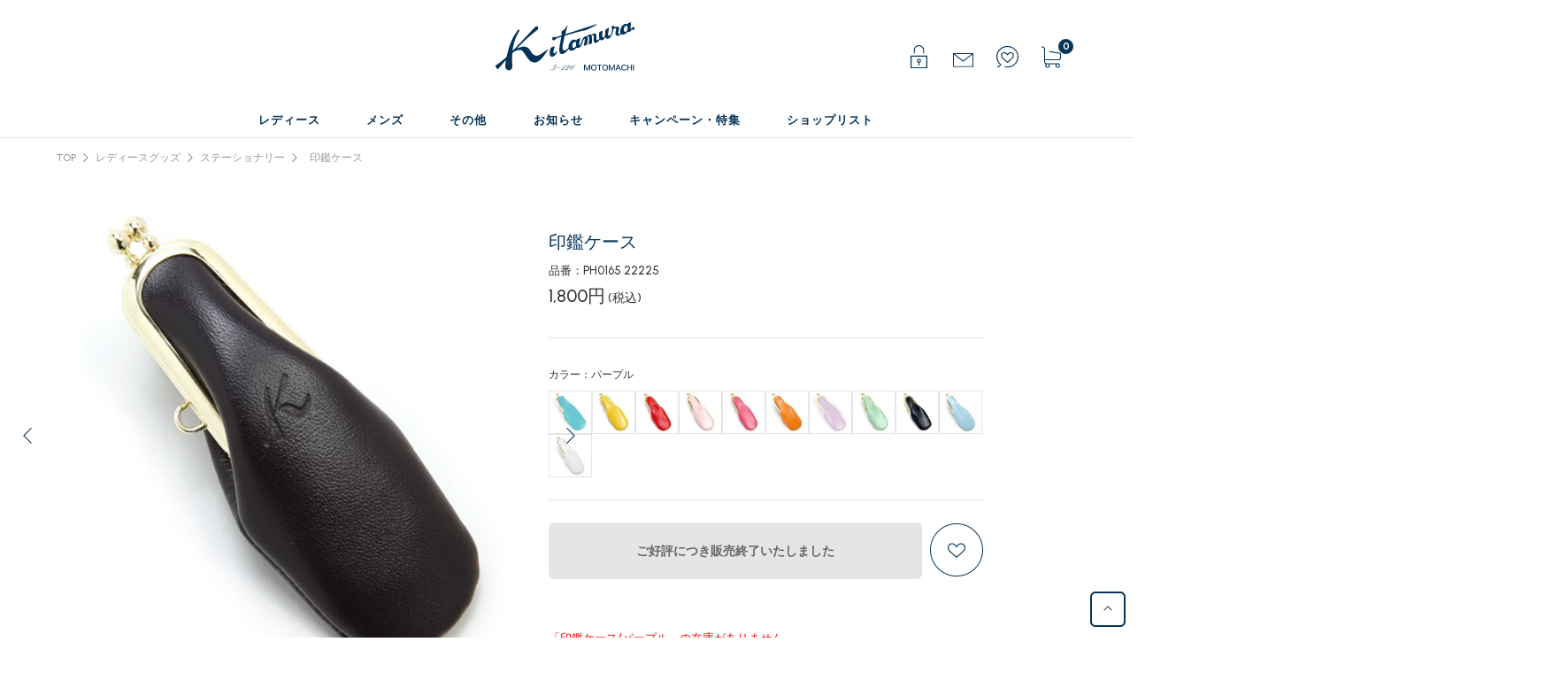

--- FILE ---
content_type: text/html; charset=utf-8
request_url: https://www.motomachi-kitamura.com/Form/Product/ProductDetail.aspx?shop=0&pid=PH0165&vid=PH016522225&swrd=%E3%83%87%E3%82%B9%E3%82%AF%E5%91%A8%E3%82%8A%E3%82%B0%E3%83%83%E3%82%BA
body_size: 37984
content:

<?xml version="1.0" encoding="UTF-8"?>
<!DOCTYPE html>
<html xmlns="http://www.w3.org/1999/xhtml" xml:lang="ja" lang="ja">
<head id="ctl00_Head1"><meta http-equiv="Content-Type" content="text/html; charset=UTF-8" /><title>
	印鑑ケース｜キタムラオンラインショップ 
</title><meta http-equiv="Content-Script-Type" content="text/javascript" /><meta name="viewport" content="width=device-width, initial-scale=1" /><link rel="preconnect" href="https://fonts.googleapis.com" /><link rel="preconnect" href="https://fonts.gstatic.com" crossorigin="" /><link href="https://fonts.googleapis.com/css2?family=Urbanist:wght@500;700&amp;display=swap" rel="stylesheet" /><link id="ctl00_lCommonCss" rel="stylesheet" type="text/css" media="screen,print" href="/Css/common.css?20180216" /><link id="ctl00_lPrintCss" rel="stylesheet" type="text/css" media="print" href="/Css/imports/print.css" /><link id="ctl00_lTooltipCss" rel="stylesheet" type="text/css" media="all" href="/Css/tooltip.css" /><link id="ctl00_topCss" rel="stylesheet" type="text/css" media="print" href="/Css/top.css" /><link id="ctl00_PageCss" rel="stylesheet" type="text/css" media="print" href="/Css/page.css" />


<script type="text/javascript" charset="Shift_JIS" src="/Js/w2.js?20250411"></script>
<script type="text/javascript" charset="Shift_JIS" src="/Js/w2.textboxevents.js"></script>

<script type="text/javascript" charset="Shift_JIS" src="/Js/jquery-3.6.0.min.js"></script>
<script type="text/javascript" charset="Shift_JIS" src="/Js/jquery-migrate-3.3.2.min.js"></script>

<script type="text/javascript" charset="Shift_JIS" src="/Js/AC_ActiveX.js"></script>
<script type="text/javascript" charset="Shift_JIS" src="/Js/AC_RunActiveContent.js"></script>

<link href="/Js/Slick/slick-theme.css" rel="stylesheet" type="text/css">
<link href="/Js/Slick/slick.css" rel="stylesheet" type="text/css">
<script type="text/javascript" src="/Js/Slick/slick.min.js"></script>

<script type="text/javascript" charset="UTF-8" src="/Js/ClientValidateScript.aspx"></script>

<script type="text/javascript" charset="UTF-8" src="/Js/jquery.bxslider.min.js"></script>
<script type="text/javascript" charset="UTF-8" src="/Js/jquery.biggerlink.min.js"></script>
<script type="text/javascript" charset="UTF-8" src="/Js/jquery.heightLine.js"></script>
<script type="text/javascript" charset="UTF-8" src="/Js/jquery.mousewheel.js"></script>
<script type="text/javascript" charset="UTF-8" src="/Js/jquery.jscrollpane.min.js"></script>
<script type="text/javascript" charset="UTF-8" src="/Js/jquery.ah-placeholder.js"></script>

<script type="text/javascript" charset="UTF-8" src="/Js/function.js?20250411"></script>

<script type="text/javascript" src="/Js/AutoKana/jquery.autoKana.js"></script>
<script type="text/javascript" src="/Js/AutoKana/jquery.autoChangeKana.js"></script>



<!-- Vue, Axios -->
<script src="https://cdn.jsdelivr.net/npm/vue/dist/vue.js"></script>
<script src="https://unpkg.com/axios/dist/axios.min.js"></script>

<script type="text/javascript" charset="Shift_JIS" src="/Js/ThickBox/thickbox.js"></script>
<script type="text/javascript" charset="UTF-8" src="/Js/cmn.js"></script>



<script type="text/javascript">
	
	function execAutoKanaWithKanaType(firstName, firstNameKana, lastName, lastNameKana) {
		execAutoKana(
			firstName,
			firstNameKana,
			lastName,
			lastNameKana,
			'FULLWIDTH_KATAKANA');
	}

	
	function execAutoChangeKanaWithKanaType(firstNameKana, lastNameKana) {
		execAutoChangeKana(
			firstNameKana,
			lastNameKana,
			'FULLWIDTH_KATAKANA');
	}
</script>

<link id="lsearchResultLayerCss" rel="stylesheet" href="/Css/searchResultLayer.css" type="text/css" media="screen" />



<script type="text/javascript">
<!--
	// ページロード処理
	function pageLoad(sender, args) {
		// ページロード共通処理
		pageLoad_common();

		// function.js実行
		if (typeof initializeFunctionJs == "function") initializeFunctionJs();

		// グローバル切り替え実行
		if (typeof switchGlobalFunction == 'function') switchGlobalFunction();

		// PayPal
		if (typeof InitializePaypal == "function") InitializePaypal(sender, args);

		// body側のpageLoad実行
		if (typeof bodyPageLoad == "function") bodyPageLoad();
	}
//-->
</script>



<script type="text/javascript" src="/Js/jquery.elevateZoom-3.0.8.min.js"></script>
<link href="/Css/product.css" rel="stylesheet" type="text/css" media="all" />
<link rel="canonical" href="https://www.motomachi-kitamura.com/Form/Product/ProductDetail.aspx?shop=0&pid=PH0165&swrd=%e3%83%87%e3%82%b9%e3%82%af%e5%91%a8%e3%82%8a%e3%82%b0%e3%83%83%e3%82%ba" />
<link rel="stylesheet" type="text/css" href="//cdn.jsdelivr.net/gh/kenwheeler/slick@1.8.1/slick/slick.css"/>
<link rel="stylesheet" type="text/css" href="//cdn.jsdelivr.net/gh/kenwheeler/slick@1.8.1/slick/slick-theme.css"/>


	<meta name="Keywords" content="" />


<script type="text/javascript">
	$(function () {
		$('#zoomPicture').elevateZoom({
			zoomWindowWidth: 393,
			zoomWindowHeight: 393,
			responsive: true,
			zoomWindowOffetx: 15,
			borderSize: 1,
			cursor: "pointer"
		});
		$('.zoomTarget').click(function (e) {
			var image = $(this).data('image');
			var zoom_image = $(this).data('zoom-image');
			var ez = $('#zoomPicture').data('elevateZoom');
			ez.swaptheimage(image, zoom_image);
		});
	});
</script>





<style type="text/css">
	.VariationPanel
	{
		border: 1px solid #fff;
		padding: 2;
	}
	.VariationPanelSelected
	{
		border:1px solid #043459;
		padding:2;
		float:left
	}
	.color_img span a{
		height: 48px;
		width: 48px;
		vertical-align: middle;
		display: table-cell;
		text-align: center;
		vertical-align: middle;
		font-size: 12px;
    }
    .merc_color{
    	margin-left:0 !important;
    }
    .merc_color_text{
    	margin-left:0 !important;
    }
	@media screen and (max-width: 767px){
		.selectValiation {
			margin: 10px 0;
			width: 90vw;
			margin: 0 auto;
		}
	}
</style>

		<!-- Google Tag Manager -->
<script>(function(w,d,s,l,i){w[l]=w[l]||[];w[l].push({'gtm.start':
new Date().getTime(),event:'gtm.js'});var f=d.getElementsByTagName(s)[0],
j=d.createElement(s),dl=l!='dataLayer'?'&l='+l:'';j.async=true;j.src=
'https://www.googletagmanager.com/gtm.js?id='+i+dl;f.parentNode.insertBefore(j,f);
})(window,document,'script','dataLayer','GTM-K6TV8L4');</script>
<!-- End Google Tag Manager -->
	


<script type="text/javascript">
<!--
	var site_path_root = '/';
//-->
</script>


<link id="lThickBoxCss" rel="stylesheet" href="/Js/ThickBox/thickbox.css" type="text/css" media="all" />
<meta name="description" content="横浜元町ハンドバッグの「キタムラ（Kitamura)」公式オンラインショップです。ハンドバッグやグッズ、お洋服まで、豊富なラインナップを展開。イベントなどの最新情報も配信中です。" /><meta property="og:title" /><meta property="og:type" content="article" /><meta property="og:url" content="https://www.motomachi-kitamura.com/Form/Product/ProductDetail.aspx?shop=0&amp;pid=PH0165&amp;vid=PH016522225&amp;swrd=%E3%83%87%E3%82%B9%E3%82%AF%E5%91%A8%E3%82%8A%E3%82%B0%E3%83%83%E3%82%BA" /><meta property="og:image" content="https://www.motomachi-kitamura.com/Contents/ProductImages/0/ph0165_35355_M.jpg" /><meta property="og:site_name" /><meta property="og:description" /></head>
<body onload="">


		<!-- Google Tag Manager (noscript) -->
<noscript><iframe src="https://www.googletagmanager.com/ns.html?id=GTM-K6TV8L4"
height="0" width="0" style="display:none;visibility:hidden"></iframe></noscript>
<!-- End Google Tag Manager (noscript) -->
	


<form name="aspnetForm" method="post" action="/Form/Product/ProductDetail.aspx?shop=0&amp;pid=PH0165&amp;vid=PH016522225&amp;swrd=%E3%83%87%E3%82%B9%E3%82%AF%E5%91%A8%E3%82%8A%E3%82%B0%E3%83%83%E3%82%BA" id="aspnetForm" onsubmit="return (document.getElementById(&#39;__EVENTVALIDATION&#39;) != null);" onkeypress="return ((event.keyCode != 13) || (window.event.srcElement.type != &#39;text&#39;));">
<div>
<input type="hidden" name="__EVENTTARGET" id="__EVENTTARGET" value="" />
<input type="hidden" name="__EVENTARGUMENT" id="__EVENTARGUMENT" value="" />
<input type="hidden" name="__LASTFOCUS" id="__LASTFOCUS" value="" />
<input type="hidden" name="__VIEWSTATE" id="__VIEWSTATE" value="/[base64]////[base64]/////[base64]/P///[base64]////8////BggAAAADcGlkBgkAAAAGUEgwMTY1Afb////8////BgsAAAADdmlkBgwAAAALUEgwMTY1MjIyMjUB8/////z///8GDgAAAANwbm8GDwAAAAExAfD////8////BhEAAAADY2F0BhIAAAAAAe3////8////BhQAAAAEc3dyZAYVAAAAGOODh+OCueOCr+WRqOOCiuOCsOODg+OCugHq/////P///wYXAAAAA2NvbAkSAAAAAef////8////BhoAAAADaW1nBhsAAAABMgHk/////P///wYdAAAABHNvcnQGHgAAAAIwNwHh/////P///wYgAAAABWNpY29uCRIAAAAB3v////z///8GIwAAAANtaW4JEgAAAAHb/////P///wYmAAAAA21heAkSAAAAAdj////8////BikAAAAFZHBjbnQGKgAAAAItMQHV/////P///wYsAAAABHVkbnMGLQAAAAEwAdL////8////Bi8AAAAEZG9zcAkSAAAAAc/////8////BjIAAAAEZnBmbAYzAAAAATABzP////z///8GNQAAAANzZmwJMwAAAAHJ/////P///wY4AAAAA3BnaQkSAAAAAcb////8////BjsAAAADYmlkCRIAAAABw/////z///[base64]/////[base64]/jgr/jg7zjgrPjgqTjgroGBAAAAA/jgqvjgrnjgr/jg7zjg4kGBQAAAAnjg6zjg4Pjg4kGBgAAAAnjg5Tjg7Pjgq8GBwAAAAnjg63jg7zjgroGCAAAAAzjgqrjg6zjg7PjgrgGCQAAAA/jg6njg5njg7Pjg4Djg7wGCgAAABXjg6njgqTjg4jjgrDjg6rjg7zjg7MGCwAAABLjg4Djg7zjgq/jg5bjg6vjg7wGDAAAABLjgqLjgqTjgrnjg5bjg6vjg7wGDQAAAAzjg5vjg6/[base64]////[base64]////[base64]/////[base64]/AgAAAAoKAwAAAAkMAAAACQ0AAAABBAAAAAMAAADsUTg/AgAAAAoKAwAAAAkOAAAACQ8AAAABBQAAAAMAAADsUTg/AgAAAAoKAwAAAAkQAAAACREAAAABBgAAAAMAAADsUTg/AgAAAAoKAwAAAAkSAAAACRMAAAABBwAAAAMAAADsUTg/AgAAAAoKAwAAAAkUAAAACRUAAAABCAAAAAMAAADsUTg/AgAAAAoKAwAAAAkWAAAACRcAAAABCQAAAAMAAADsUTg/AgAAAAoKAwAAAAkYAAAACRkAAAABCgAAAAMAAADsUTg/AgAAAAoKAwAAAAkaAAAACRsAAAABCwAAAAMAAADsUTg/[base64]/pm6jjga7ml6Xlr77lv5wGKQAAAAh0YWdfcmFpbhASAAAAAgAAAAkeAAAACR8AAAAQEwAAAAIAAAAGLAAAAA/[base64]/[base64]/oeS4reOBp+OBmeOAgmQCEQ8WAh85ZGQCEg8WAh85BQdhcnRpY2xlZAITDxYCHzkFsgFodHRwczovL3d3dy5tb3RvbWFjaGkta2l0YW11cmEuY29tL0Zvcm0vUHJvZHVjdC9Qcm9kdWN0RGV0YWlsLmFzcHg/[base64]/[base64]/ljbDpkZHjgrHjg7zjgrlkAgMPZBYCZg9kFkBmD2QWDAIBDw8WAh4ISW1hZ2VVcmwFLS9Db250ZW50cy9Qcm9kdWN0SW1hZ2VzLzAvcGgwMTY1XzIyMjI1X0xMLmpwZ2RkAgMPFgIeB1Zpc2libGVoZAIFDxYEHzgCAx8/aBYGZg9kFgICAQ8WAh8/[base64]/[base64]/[base64]/[base64]/[base64]/[base64]/[base64]/[base64]/[base64]/[base64]/[base64]/[base64]/[base64]/[base64]/[base64]/[base64]/[base64]/[base64]/[base64]/[base64]/[base64]/[base64]/[base64]/[base64]/[base64]/[base64]/[base64]/[base64]/[base64]/aBYCAgEPDxYCH0AFCeODluODq+ODvGQWBGYPFQEOdmFyaWF0aW9ucGFuZWxkAgEPDxYCHz4FLC9Db250ZW50cy9Qcm9kdWN0SW1hZ2VzLzAvcGgwMTY1XzIwMjA1X1MuanBnZGQCDg9kFgICAQ8WAh8/aBYCAgEPDxYCH0AFCeOCsOODrOODvGQWBGYPFQEOdmFyaWF0aW9ucGFuZWxkAgEPDxYCHz4FLC9Db250ZW50cy9Qcm9kdWN0SW1hZ2VzLzAvcGgwMTY1XzgwODA1X1MuanBnZGQCDw9kFgICAQ8WAh8/aBYCAgEPDxYCH0AFDOODluODqeOCpuODs2QWBGYPFQEOdmFyaWF0aW9ucGFuZWxkAgEPDxYCHz4FLC9Db250ZW50cy9Qcm9kdWN0SW1hZ2VzLzAvcGgwMTY1XzYwNjA1X1MuanBnZGQCEA9kFgICAQ8WAh8/aBYCAgEPDxYCH0AFCeODgeODp+OCs2QWBGYPFQEOdmFyaWF0aW9ucGFuZWxkAgEPDxYCHz4FLC9Db250ZW50cy9Qcm9kdWN0SW1hZ2VzLzAvcGgwMTY1XzYyNjI1X1MuanBnZGQCEQ9kFgICAQ8WAh8/[base64]/////w9kAggPFgIfOAL/////D2QCCQ8WAh84Av////8PZAIKDxYCHzhmZAILDxYCHz9oZAIMDxYCHz9oFgJmDxUBAGQCDQ8WAh8/aBYKAgEPDxYCHz9oZGQCAg8WAh8/[base64]/[base64]/[base64]////8PZAIKDxUCANgB44GM44G+5Y+j44K/44Kk44OX44Gn5L2/[base64]/44OG44CA77yR77yR44CA44Oo44Kz44CA77yU44CA44Oe44OB44CA77yS772D772N77yP6YeN6YeP44CA77yS77yQ772HZAIOD2QWAmYPFQEG54mb6Z2pZAIPD2QWAmYPFQEG5pel5pysZAIQDxYCHz9oFgJmDxUBAGQCEQ8WAh8/aBYCZg8VAQBkAhIPFgIfP2gWAmYPFQEAZAITDxUBBUZhbHNlZAIUDxYCHz9oFgoCAw8WAh8/aGQCBQ8WAh8/aGQCBw8WAh8/aGQCCQ8WAh8/aGQCCw8PFgofEwUHUkVMRUFTRR8wBQZQSDAxNjUfIGcfQmgfQ2hkFgYCAQ8WAh8/[base64]/[base64]/aGRkAgQPFgIfP2hkAgUPDxYCHz9oZGQCBg9kFgJmDxUBGOOBiuawl+OBq+WFpeOCiuOBq+i/veWKoGQCBw8VAQIxNmQCCA8WAh84ZmQCCQ8WAh8/aBYIAgMPFgIfP2hkAgUPFgIfP2hkAgcPFgIfP2hkAgkPFgIfP2hkAgoPFgIfP2gWCAIDDxYCHz9oZAIFDxYCHz9oZAIHDxYCHz9oZAIJDxYCHz9oZAILDxYCHz9oFggCAw8WAh8/aGQCBQ8WAh8/aGQCBw8WAh8/aGQCCQ8WAh8/[base64]/aBYCZg9kFgICAQ8QDxYEH0RnH0UFGOODoeODvOODq+OCouODieODrOOCuSAoKWRkZGQCAg8WAh8/aBYCZg9kFgICAQ8QDxYEH0RoH0UFJOODouODkOOCpOODq+ODoeODvOODq+OCouODieODrOOCuSAoKWRkZGQCAw8QDxYCH0RnZGRkZAICD2QWHmYPFQQP44Kr44K544K/44O844OJAAAAZAIBD2QWBAIBD2QWAgIBD2QWAmYPFQEBNWQCAw8WAh8/aBYCZg8VAQBkAgMPDxYCHz9oZGQCBA8WAh8/aGQCBQ8PFgIfP2hkZAIGD2QWAmYPFQEY44GK5rCX44Gr5YWl44KK44Gr6L+95YqgZAIHDxUBAjE1ZAIIDxYCHzhmZAIJDxYCHz9oFggCAw8WAh8/aGQCBQ8WAh8/aGQCBw8WAh8/aGQCCQ8WAh8/aGQCCg8WAh8/aBYIAgMPFgIfP2hkAgUPFgIfP2hkAgcPFgIfP2hkAgkPFgIfP2hkAgsPFgIfP2gWCAIDDxYCHz9oZAIFDxYCHz9oZAIHDxYCHz9oZAIJDxYCHz9oZAIMDxUBAGQCDw8PFgofEwUHQVJSSVZBTB8wBQZQSDAxNjUfBQULUEgwMTY1NDU0NTUfQmgfQ2hkFgYCAQ8WAh8/aBYCZg9kFgICAQ8QDxYEH0RnH0UFGOODoeODvOODq+OCouODieODrOOCuSAoKWRkZGQCAg8WAh8/[base64]/aGRkAgQPFgIfP2hkAgUPDxYCHz9oZGQCBg9kFgJmDxUBGOOBiuawl+OBq+WFpeOCiuOBq+i/veWKoGQCBw8VAQIxMmQCCA8WAh84ZmQCCQ8WAh8/aBYIAgMPFgIfP2hkAgUPFgIfP2hkAgcPFgIfP2hkAgkPFgIfP2hkAgoPFgIfP2gWCAIDDxYCHz9oZAIFDxYCHz9oZAIHDxYCHz9oZAIJDxYCHz9oZAILDxYCHz9oFggCAw8WAh8/aGQCBQ8WAh8/aGQCBw8WAh8/aGQCCQ8WAh8/[base64]/aBYCZg9kFgICAQ8QDxYEH0RnH0UFGOODoeODvOODq+OCouODieODrOOCuSAoKWRkZGQCAg8WAh8/[base64]/aGRkAgYPZBYCZg8VARjjgYrmsJfjgavlhaXjgorjgavov73liqBkAgcPFQECMTZkAggPFgIfOGZkAgkPFgIfP2gWCAIDDxYCHz9oZAIFDxYCHz9oZAIHDxYCHz9oZAIJDxYCHz9oZAIKDxYCHz9oFggCAw8WAh8/aGQCBQ8WAh8/aGQCBw8WAh8/aGQCCQ8WAh8/aGQCCw8WAh8/[base64]/aBYCZg9kFgICAQ8QDxYEH0RnH0UFGOODoeODvOODq+OCouODieODrOOCuSAoKWRkZGQCAg8WAh8/aBYCZg9kFgICAQ8QDxYEH0RoH0UFJOODouODkOOCpOODq+ODoeODvOODq+OCouODieODrOOCuSAoKWRkZGQCAw8QDxYCH0RnZGRkZAIFD2QWHmYPFQQJ44Ot44O844K6AAAAZAIBD2QWBAIBD2QWAgIBD2QWAmYPFQEBOGQCAw8WAh8/aBYCZg8VAQBkAgMPDxYCHz9oZGQCBA8WAh8/aGQCBQ8PFgIfP2hkZAIGD2QWAmYPFQEY44GK5rCX44Gr5YWl44KK44Gr6L+95YqgZAIHDxUBAjIzZAIIDxYCHzhmZAIJDxYCHz9oFggCAw8WAh8/aGQCBQ8WAh8/aGQCBw8WAh8/aGQCCQ8WAh8/aGQCCg8WAh8/aBYIAgMPFgIfP2hkAgUPFgIfP2hkAgcPFgIfP2hkAgkPFgIfP2hkAgsPFgIfP2gWCAIDDxYCHz9oZAIFDxYCHz9oZAIHDxYCHz9oZAIJDxYCHz9oZAIMDxUBAGQCDw8PFgofEwUHQVJSSVZBTB8wBQZQSDAxNjUfBQULUEgwMTY1NzQ3NDUfQmgfQ2hkFgYCAQ8WAh8/aBYCZg9kFgICAQ8QDxYEH0RnH0UFGOODoeODvOODq+OCouODieODrOOCuSAoKWRkZGQCAg8WAh8/[base64]/aGRkAgQPFgIfP2hkAgUPDxYCHz9oZGQCBg9kFgJmDxUBGOOBiuawl+OBq+WFpeOCiuOBq+i/veWKoGQCBw8VAQIxMGQCCA8WAh84ZmQCCQ8WAh8/aBYIAgMPFgIfP2hkAgUPFgIfP2hkAgcPFgIfP2hkAgkPFgIfP2hkAgoPFgIfP2gWCAIDDxYCHz9oZAIFDxYCHz9oZAIHDxYCHz9oZAIJDxYCHz9oZAILDxYCHz9oFggCAw8WAh8/aGQCBQ8WAh8/aGQCBw8WAh8/aGQCCQ8WAh8/[base64]/aBYCZg9kFgICAQ8QDxYEH0RnH0UFGOODoeODvOODq+OCouODieODrOOCuSAoKWRkZGQCAg8WAh8/[base64]/jg6njg5njg7Pjg4Djg7wAAABkAgEPZBYEAgEPZBYCAgEPZBYCZg8VAQIxMmQCAw8WAh8/aBYCZg8VAQBkAgMPDxYCHz9oZGQCBA8WAh8/aGQCBQ8PFgIfP2hkZAIGD2QWAmYPFQEY44GK5rCX44Gr5YWl44KK44Gr6L+95YqgZAIHDxUBAjE3ZAIIDxYCHzhmZAIJDxYCHz9oFggCAw8WAh8/aGQCBQ8WAh8/aGQCBw8WAh8/aGQCCQ8WAh8/aGQCCg8WAh8/aBYIAgMPFgIfP2hkAgUPFgIfP2hkAgcPFgIfP2hkAgkPFgIfP2hkAgsPFgIfP2gWCAIDDxYCHz9oZAIFDxYCHz9oZAIHDxYCHz9oZAIJDxYCHz9oZAIMDxUBAGQCDw8PFgofEwUHQVJSSVZBTB8wBQZQSDAxNjUfBQULUEgwMTY1MjMyMzUfQmgfQ2hkFgYCAQ8WAh8/aBYCZg9kFgICAQ8QDxYEH0RnH0UFGOODoeODvOODq+OCouODieODrOOCuSAoKWRkZGQCAg8WAh8/[base64]/aGRkAgQPFgIfP2hkAgUPDxYCHz9oZGQCBg9kFgJmDxUBGOOBiuawl+OBq+WFpeOCiuOBq+i/veWKoGQCBw8VAQIxNGQCCA8WAh84ZmQCCQ8WAh8/aBYIAgMPFgIfP2hkAgUPFgIfP2hkAgcPFgIfP2hkAgkPFgIfP2hkAgoPFgIfP2gWCAIDDxYCHz9oZAIFDxYCHz9oZAIHDxYCHz9oZAIJDxYCHz9oZAILDxYCHz9oFggCAw8WAh8/aGQCBQ8WAh8/aGQCBw8WAh8/aGQCCQ8WAh8/[base64]/aBYCZg9kFgICAQ8QDxYEH0RnH0UFGOODoeODvOODq+OCouODieODrOOCuSAoKWRkZGQCAg8WAh8/[base64]/jg5bjg6vjg7wAAABkAgEPZBYEAgEPZBYCAgEPZBYCZg8VAQE4ZAIDDxYCHz9oFgJmDxUBAGQCAw8PFgIfP2hkZAIEDxYCHz9oZAIFDw8WAh8/aGRkAgYPZBYCZg8VARjjgYrmsJfjgavlhaXjgorjgavov73liqBkAgcPFQECMzJkAggPFgIfOGZkAgkPFgIfP2gWCAIDDxYCHz9oZAIFDxYCHz9oZAIHDxYCHz9oZAIJDxYCHz9oZAIKDxYCHz9oFggCAw8WAh8/aGQCBQ8WAh8/aGQCBw8WAh8/aGQCCQ8WAh8/aGQCCw8WAh8/[base64]/aBYCZg9kFgICAQ8QDxYEH0RnH0UFGOODoeODvOODq+OCouODieODrOOCuSAoKWRkZGQCAg8WAh8/aBYCZg9kFgICAQ8QDxYEH0RoH0UFJOODouODkOOCpOODq+ODoeODvOODq+OCouODieODrOOCuSAoKWRkZGQCAw8QDxYCH0RnZGRkZAIKD2QWHmYPFQQS44Ki44Kk44K544OW44Or44O8AAAAZAIBD2QWBAIBD2QWAgIBD2QWAmYPFQEBNWQCAw8WAh8/aBYCZg8VAQBkAgMPDxYCHz9oZGQCBA8WAh8/aGQCBQ8PFgIfP2hkZAIGD2QWAmYPFQEY44GK5rCX44Gr5YWl44KK44Gr6L+95YqgZAIHDxUBAjIzZAIIDxYCHzhmZAIJDxYCHz9oFggCAw8WAh8/aGQCBQ8WAh8/aGQCBw8WAh8/aGQCCQ8WAh8/aGQCCg8WAh8/aBYIAgMPFgIfP2hkAgUPFgIfP2hkAgcPFgIfP2hkAgkPFgIfP2hkAgsPFgIfP2gWCAIDDxYCHz9oZAIFDxYCHz9oZAIHDxYCHz9oZAIJDxYCHz9oZAIMDxUBAGQCDw8PFgofEwUHQVJSSVZBTB8wBQZQSDAxNjUfBQULUEgwMTY1MjEyMTUfQmgfQ2hkFgYCAQ8WAh8/aBYCZg9kFgICAQ8QDxYEH0RnH0UFGOODoeODvOODq+OCouODieODrOOCuSAoKWRkZGQCAg8WAh8/[base64]/aGRkAgYPZBYCZg8VARjjgYrmsJfjgavlhaXjgorjgavov73liqBkAgcPFQEBNWQCCA8WAh84ZmQCCQ8WAh8/aBYIAgMPFgIfP2hkAgUPFgIfP2hkAgcPFgIfP2hkAgkPFgIfP2hkAgoPFgIfP2gWCAIDDxYCHz9oZAIFDxYCHz9oZAIHDxYCHz9oZAIJDxYCHz9oZAILDxYCHz9oFggCAw8WAh8/aGQCBQ8WAh8/aGQCBw8WAh8/aGQCCQ8WAh8/[base64]/aBYCZg9kFgICAQ8QDxYEH0RnH0UFGOODoeODvOODq+OCouODieODrOOCuSAoKWRkZGQCAg8WAh8/[base64]/aBYCZg8VAQBkAgIPDxYCHz9oZGQCAw8PFgIfP2hkZAIEDxYCHz9oZAIFDw8WAh8/aGRkAgYPZBYCZg8VARjjgYrmsJfjgavlhaXjgorjgavov73liqBkAgcPFQEBMWQCCA8WAh84ZmQCCQ8WAh8/aBYIAgMPFgIfP2hkAgUPFgIfP2hkAgcPFgIfP2hkAgkPFgIfP2hkAgoPFgIfP2gWCAIDDxYCHz9oZAIFDxYCHz9oZAIHDxYCHz9oZAIJDxYCHz9oZAILDxYCHz9oFggCAw8WAh8/aGQCBQ8WAh8/aGQCBw8WAh8/aGQCCQ8WAh8/[base64]/aBYCZg9kFgICAQ8QDxYEH0RnH0UFGOODoeODvOODq+OCouODieODrOOCuSAoKWRkZGQCAg8WAh8/[base64]/aGRkAgMPDxYCHz9oZGQCBA8WAh8/aGQCBQ8PFgIfP2hkZAIGD2QWAmYPFQEY44GK5rCX44Gr5YWl44KK44Gr6L+95YqgZAIHDxUBATVkAggPFgIfOGZkAgkPFgIfP2gWCAIDDxYCHz9oZAIFDxYCHz9oZAIHDxYCHz9oZAIJDxYCHz9oZAIKDxYCHz9oFggCAw8WAh8/aGQCBQ8WAh8/aGQCBw8WAh8/aGQCCQ8WAh8/aGQCCw8WAh8/[base64]/aBYCZg9kFgICAQ8QDxYEH0RnH0UFGOODoeODvOODq+OCouODieODrOOCuSAoKWRkZGQCAg8WAh8/[base64]/aBYCZg8VAQEwZAIDDxYCHz9oFgJmDxUBAGQCAg8PFgIfP2hkZAIDDw8WAh8/aGRkAgQPFgIfP2hkAgUPDxYCHz9oZGQCBg9kFgJmDxUBGOOBiuawl+OBq+WFpeOCiuOBq+i/veWKoGQCBw8VAQExZAIIDxYCHzhmZAIJDxYCHz9oFggCAw8WAh8/aGQCBQ8WAh8/aGQCBw8WAh8/aGQCCQ8WAh8/aGQCCg8WAh8/aBYIAgMPFgIfP2hkAgUPFgIfP2hkAgcPFgIfP2hkAgkPFgIfP2hkAgsPFgIfP2gWCAIDDxYCHz9oZAIFDxYCHz9oZAIHDxYCHz9oZAIJDxYCHz9oZAIMDxUBPeOAjOWNsOmRkeOCseODvOOCuS/[base64]/aBYCZg9kFgICAQ8QDxYEH0RnH0UFGOODoeODvOODq+OCouODieODrOOCuSAoKWRkZGQCAg8WAh8/[base64]/aBYCZg8VAQBkAgIPDxYCHz9oZGQCAw8PFgIfP2hkZAIEDxYCHz9oZAIFDw8WAh8/aGRkAgYPZBYCZg8VARjjgYrmsJfjgavlhaXjgorjgavov73liqBkAgcPFQEBMGQCCA8WAh84ZmQCCQ8WAh8/aBYIAgMPFgIfP2hkAgUPFgIfP2hkAgcPFgIfP2hkAgkPFgIfP2hkAgoPFgIfP2gWCAIDDxYCHz9oZAIFDxYCHz9oZAIHDxYCHz9oZAIJDxYCHz9oZAILDxYCHz9oFggCAw8WAh8/aGQCBQ8WAh8/aGQCBw8WAh8/aGQCCQ8WAh8/[base64]/aBYCZg9kFgICAQ8QDxYEH0RnH0UFGOODoeODvOODq+OCouODieODrOOCuSAoKWRkZGQCAg8WAh8/[base64]/aGRkAgMPDxYCHz9oZGQCBA8WAh8/aGQCBQ8PFgIfP2hkZAIGD2QWAmYPFQEY44GK5rCX44Gr5YWl44KK44Gr6L+95YqgZAIHDxUBATBkAggPFgIfOGZkAgkPFgIfP2gWCAIDDxYCHz9oZAIFDxYCHz9oZAIHDxYCHz9oZAIJDxYCHz9oZAIKDxYCHz9oFggCAw8WAh8/aGQCBQ8WAh8/aGQCBw8WAh8/aGQCCQ8WAh8/aGQCCw8WAh8/[base64]/aBYCZg9kFgICAQ8QDxYEH0RnH0UFGOODoeODvOODq+OCouODieODrOOCuSAoKWRkZGQCAg8WAh8/[base64]/aBYCZg8VAQEwZAIDDxYCHz9oFgJmDxUBAGQCAg8PFgIfP2hkZAIDDw8WAh8/aGRkAgQPFgIfP2hkAgUPDxYCHz9oZGQCBg9kFgJmDxUBGOOBiuawl+OBq+WFpeOCiuOBq+i/veWKoGQCBw8VAQEwZAIIDxYCHzhmZAIJDxYCHz9oFggCAw8WAh8/aGQCBQ8WAh8/aGQCBw8WAh8/aGQCCQ8WAh8/aGQCCg8WAh8/aBYIAgMPFgIfP2hkAgUPFgIfP2hkAgcPFgIfP2hkAgkPFgIfP2hkAgsPFgIfP2gWCAIDDxYCHz9oZAIFDxYCHz9oZAIHDxYCHz9oZAIJDxYCHz9oZAIMDxUBPeOAjOWNsOmRkeOCseODvOOCuS/jgqrjg7zjgq/[base64]/aBYCZg9kFgICAQ8QDxYEH0RnH0UFGOODoeODvOODq+OCouODieODrOOCuSAoKWRkZGQCAg8WAh8/[base64]/ljbDpkZHjgrHjg7zjgrlkFgRmD2QWAmYPFgIfOAIRFiJmD2QWDmYPFQEP44K/44O844Kz44Kk44K6ZAIBDxYCHz9oFgJmDxUDCDEsODAw5YaGAAbnqI7ovrxkAgIPFgIfP2gWAmYPFQMIMSw4MDDlhoYABueojui+vGQCAw8WAh8/aBYCZg8VAwgxLDgwMOWGhgAG56iO6L68ZAIED2QWAmYPFQIIMSw4MDDlhoYG56iO6L68ZAIFDxYCHz9oFgQCAQ8WAh8/aBYCZg8VAgAG56iO6L68ZAICDxUCCDEsODAw5YaGBueojui+vGQCBg8VAQBkAgEPZBYOZg8VAQ/jgqvjgrnjgr/jg7zjg4lkAgEPFgIfP2gWAmYPFQMIMSw4MDDlhoYABueojui+vGQCAg8WAh8/[base64]/aBYCZg8VAwgxLDgwMOWGhgAG56iO6L68ZAICDxYCHz9oFgJmDxUDCDEsODAw5YaGAAbnqI7ovrxkAgMPFgIfP2gWAmYPFQMIMSw4MDDlhoYABueojui+vGQCBA9kFgJmDxUCCDEsODAw5YaGBueojui+vGQCBQ8WAh8/aBYEAgEPFgIfP2gWAmYPFQIABueojui+vGQCAg8VAggxLDgwMOWGhgbnqI7ovrxkAgYPFQEAZAIDD2QWDmYPFQEJ44OU44Oz44KvZAIBDxYCHz9oFgJmDxUDCDEsODAw5YaGAAbnqI7ovrxkAgIPFgIfP2gWAmYPFQMIMSw4MDDlhoYABueojui+vGQCAw8WAh8/aBYCZg8VAwgxLDgwMOWGhgAG56iO6L68ZAIED2QWAmYPFQIIMSw4MDDlhoYG56iO6L68ZAIFDxYCHz9oFgQCAQ8WAh8/aBYCZg8VAgAG56iO6L68ZAICDxUCCDEsODAw5YaGBueojui+vGQCBg8VAQBkAgQPZBYOZg8VAQnjg63jg7zjgrpkAgEPFgIfP2gWAmYPFQMIMSw4MDDlhoYABueojui+vGQCAg8WAh8/[base64]/aBYCZg8VAwgxLDgwMOWGhgAG56iO6L68ZAICDxYCHz9oFgJmDxUDCDEsODAw5YaGAAbnqI7ovrxkAgMPFgIfP2gWAmYPFQMIMSw4MDDlhoYABueojui+vGQCBA9kFgJmDxUCCDEsODAw5YaGBueojui+vGQCBQ8WAh8/[base64]/aBYCZg8VAwgxLDgwMOWGhgAG56iO6L68ZAIED2QWAmYPFQIIMSw4MDDlhoYG56iO6L68ZAIFDxYCHz9oFgQCAQ8WAh8/aBYCZg8VAgAG56iO6L68ZAICDxUCCDEsODAw5YaGBueojui+vGQCBg8VAQBkAgcPZBYOZg8VARXjg6njgqTjg4jjgrDjg6rjg7zjg7NkAgEPFgIfP2gWAmYPFQMIMSw4MDDlhoYABueojui+vGQCAg8WAh8/[base64]/aBYCZg8VAwgxLDgwMOWGhgAG56iO6L68ZAICDxYCHz9oFgJmDxUDCDEsODAw5YaGAAbnqI7ovrxkAgMPFgIfP2gWAmYPFQMIMSw4MDDlhoYABueojui+vGQCBA9kFgJmDxUCCDEsODAw5YaGBueojui+vGQCBQ8WAh8/[base64]/aBYCZg8VAwgxLDgwMOWGhgAG56iO6L68ZAIED2QWAmYPFQIIMSw4MDDlhoYG56iO6L68ZAIFDxYCHz9oFgQCAQ8WAh8/aBYCZg8VAgAG56iO6L68ZAICDxUCCDEsODAw5YaGBueojui+vGQCBg8VAQBkAgoPZBYOZg8VAQzjg5vjg6/jgqTjg4hkAgEPFgIfP2gWAmYPFQMIMSw4MDDlhoYABueojui+vGQCAg8WAh8/[base64]/aBYCZg8VAwgxLDgwMOWGhgAG56iO6L68ZAICDxYCHz9oFgJmDxUDCDEsODAw5YaGAAbnqI7ovrxkAgMPFgIfP2gWAmYPFQMIMSw4MDDlhoYABueojui+vGQCBA9kFgJmDxUCCDEsODAw5YaGBueojui+vGQCBQ8WAh8/aBYEAgEPFgIfP2gWAmYPFQIABueojui+vGQCAg8VAggxLDgwMOWGhgbnqI7ovrxkAgYPFQEAZAIMD2QWDmYPFQEJ44OW44Or44O8ZAIBDxYCHz9oFgJmDxUDCDEsODAw5YaGAAbnqI7ovrxkAgIPFgIfP2gWAmYPFQMIMSw4MDDlhoYABueojui+vGQCAw8WAh8/aBYCZg8VAwgxLDgwMOWGhgAG56iO6L68ZAIED2QWAmYPFQIIMSw4MDDlhoYG56iO6L68ZAIFDxYCHz9oFgQCAQ8WAh8/aBYCZg8VAgAG56iO6L68ZAICDxUCCDEsODAw5YaGBueojui+vGQCBg8VAQBkAg0PZBYOZg8VAQnjgrDjg6zjg7xkAgEPFgIfP2gWAmYPFQMIMSw4MDDlhoYABueojui+vGQCAg8WAh8/[base64]/aBYCZg8VAwgxLDgwMOWGhgAG56iO6L68ZAICDxYCHz9oFgJmDxUDCDEsODAw5YaGAAbnqI7ovrxkAgMPFgIfP2gWAmYPFQMIMSw4MDDlhoYABueojui+vGQCBA9kFgJmDxUCCDEsODAw5YaGBueojui+vGQCBQ8WAh8/aBYEAgEPFgIfP2gWAmYPFQIABueojui+vGQCAg8VAggxLDgwMOWGhgbnqI7ovrxkAgYPFQEAZAIPD2QWDmYPFQEJ44OB44On44KzZAIBDxYCHz9oFgJmDxUDCDEsODAw5YaGAAbnqI7ovrxkAgIPFgIfP2gWAmYPFQMIMSw4MDDlhoYABueojui+vGQCAw8WAh8/aBYCZg8VAwgxLDgwMOWGhgAG56iO6L68ZAIED2QWAmYPFQIIMSw4MDDlhoYG56iO6L68ZAIFDxYCHz9oFgQCAQ8WAh8/aBYCZg8VAgAG56iO6L68ZAICDxUCCDEsODAw5YaGBueojui+vGQCBg8VAQBkAhAPZBYOZg8VAQnjgqrjg7zjgq9kAgEPFgIfP2gWAmYPFQMIMSw4MDDlhoYABueojui+vGQCAg8WAh8/[base64]/aBYEAgEPFgIfOAL/////D2QCAw8WAh84Av////8PZAIeDxYCHz9oFgJmDxUCAABkAh8PFgIfP2gWAmYPFQIAAGQCIA8WAh8/[base64]/ljbDpkZHjgrHjg7zjgrlkAgMPFgIfP2gWAmYPFQIIMSw4MDDlhoYAZAIEDxYCHz9oFgJmDxUCCDEsODAw5YaGAGQCBQ8WAh8/aBYCZg8VAQBkAgYPZBYCZg8VAQgxLDgwMOWGhmQCBw8WAh8/[base64]/[base64]/BGZTBWB1S6SHqtUVxZlPykQHXLY52leSw==" />
</div>

<script type="text/javascript">
//<![CDATA[
var theForm = document.forms['aspnetForm'];
if (!theForm) {
    theForm = document.aspnetForm;
}
function __doPostBack(eventTarget, eventArgument) {
    if (!theForm.onsubmit || (theForm.onsubmit() != false)) {
        theForm.__EVENTTARGET.value = eventTarget;
        theForm.__EVENTARGUMENT.value = eventArgument;
        theForm.submit();
    }
}
//]]>
</script>


<script src="/WebResource.axd?d=UyFMVPVyh0G7KqEjSMdXVsafZu2qn4ef6hXFHwm6xUuraWKFw9zKFehPbz1rQ8GBWgpe6G8VC7MN6YrLfe8JfSJliEd2JXJCEDk9jutJiJI1&amp;t=638628531619783110" type="text/javascript"></script>


<script src="/ScriptResource.axd?d=CKmFqoeUukFpl5bIqRJt3QBAjjl5wB7gSALpPdWfGGXV5_lkWr8aPsUCQ9Y6ah_3BXO5oAzp1deHLv7FntqQD37-qFbWKcffYl78guHYoWcNjLeRz5ZxEROP3jhwuJZ3caoM0vOGE9pvjbnWWy_NoWY48scy4XlTqYvZF_IfpYw1&amp;t=2a9d95e3" type="text/javascript"></script>
<script src="/ScriptResource.axd?d=ojC0l6WG2Zv3GYPNIyqRj7IC9iOLq2uhO7U0SQAkXBiXXI854dy3lLaxmy0QItC_dGWj2phEsuGXV_OXlgadC0xNI_JoDYRENHh7SsD15YfkO7wSU_8InRGCmWjWySqKeq_Jb-S4q5KsatVWZTd8PdKpEoJLXJeDiufaK1zC-qIRUKzla5IEBBQZSD-o8ert0&amp;t=2a9d95e3" type="text/javascript"></script>
<div>

<input type="hidden" name="__VIEWSTATEGENERATOR" id="__VIEWSTATEGENERATOR" value="1E4D0DCC" />
<input type="hidden" name="__EVENTVALIDATION" id="__EVENTVALIDATION" value="/wEdAE3wruurXaH+vwD/2GR/PX1jOBM/giLRTS9JH5TlJYkhS9IT3qYeq7P7FgTsRCHnBwHICrpraTYAiTiNtAb4YdnZAIXAnEvmxA8XdXZPXUuouJlF8GjAjIuCTKxabgxj6WAreT9nF3vVnbVLWcThND1hXRG5z+EFnV6VaWMVhlTqa8V/bohtcDP3xm1Qj+QS8Ag006c3wFpBgjWOgiupXjgQXcDRMN/lFLPhMpHUmNeAM4nB3bMo4zQHC3U1cq3FUtM/0UpRFnt/WDE8n6yBfKZZ6SqH9o7RYkOsdxGdcvJkaTwrrMtrSOVKpUWHDhwO15x6xjon4nmnlaOWW6HeZsM6kbz47+e/THdxFU50MueExgmAtp+ZIqmTbyc9zINs3mwBgRPnKnE3pdSvp/2jI2v+VGfITISI0ib7RU3ixSEbC/[base64]/9HEtIKN+e1ozfdvIGGMnVnhu1OsLeNebV2Nz0MQh6QD5jFRpzDxwjBS8GoXJEa2C4KQIYaJumyHjsPiwWT6o/sHZXYMZPCGPxhKpCxJobge84UaiLBTx9lWNL1o1jFaaMSTL8QbwsR1+lrmH+nG7J1ZEmPTO/X0bGNGu/iM5JTcKe2S88wJw4wN3y7LJIm+O86L3bscbOjR/SicAB0ZhAHIg7w770bwBOQvj9bl20bLqxANNUsPW/WYXuiQDrCfPMQGyH/jWVFwXBGeyoJjKFYnuG446wxBrw3eiq7owUZL8xN5bafqQlOt/Sp0ePp/kewdnRHQCdld0ALq2RB7cfGcdeshXDTjeWTn0B5+yKskDCdNJFgSavgz91u87w8qkTIBajrF/rKe3nDMCHyEFYARnrcgoRgzDWsCqFi8ALLHd6s8IKC1DcAmNhmzodKeE4qcgUuqBBMeRs684xW7Zb52WuHanNifcipqWgzBmxQwgzQJzNXPxppCW/Xy59vTDG9F86GFvWg2/+ALSCdpGIveYG05fPAwkOR3LT0lS8Tp+q3tqytWBuoLdgP9VtVdtXoWycqPz47/[base64]/oOWNkuAnADynX7CcHjAYzvESFcBER0v4SH0cJ9M5JrhJlnLSw2lsMR77i230QLUsXlfqpDZ3olPHdO51coCgdfS/NHKYuOl8TsuNt4bkXleneiTF3SeP1gEKx809I03+Ev6f6tc5Nil9JK5gl+Z4Ovj3gvtdNMuEIZtRagvCaaC8NXLnnDMde0shHw1JgkDB8K" />
</div>

<script type="text/javascript">
<!--
	// クリックジャック攻撃対策
	CheckClickJack('/Form/Blank.aspx');
//-->
</script>


<script type="text/javascript">
//<![CDATA[
Sys.WebForms.PageRequestManager._initialize('ctl00$smScriptManager', 'aspnetForm', ['tctl00$BodyHeaderMain$UpdatePanel1','','tctl00$BodyHeaderMain$upUpdatePanel2','','tctl00$ContentPlaceHolder1$upUpdatePanel',''], [], [], 90, 'ctl00');
//]]>
</script>



<div id="Header">
<div id="ctl00_BodyHeaderMain_UpdatePanel1">


</div>


<div id="ctl00_BodyHeaderMain_upUpdatePanel2">


	<link href="/Css/page.css" rel="stylesheet" type="text/css">



				<div id="Head">
					<div class="inner clearFix">
						<div class="leftarea">
						</div>

						<div id="LogoMain">
							<h1><a href="/">
									<img class="logo" src="/Contents/ImagesPkg/custum_cmm/logo.svg" alt=""></a></h1>
						</div>

						<div id="HeadRight" class="">


				
							<div id="" class="menu01">
								<a href="/Form/Login.aspx">
									<div class="in_layout">
										<img class="ic-logo" src="/Contents/ImagesPkg/custum_cmm/ic_login.svg" alt="">
									</div>
								</a>
							</div>
	
 
							<div id="" class="menu02">

								<a href="/Form/User/MailMagazineRegistInput.aspx">
									<div class="in_layout">
										<img class="ic-logo" src="/Contents/ImagesPkg/custum_cmm/ic_mailmagazine.svg"
											alt="">
									</div>
								</a>

							</div>

							<div id="" class="menu03">
								<a href="/Form/Product/FavoriteList.aspx">
									<div class="in_layout">
										<img class="ic-logo" src="/Contents/ImagesPkg/custum_cmm/ic_favorite.svg" alt="">
									</div>
								</a>
							</div>


							<div id="" class="menu04">
								<a href="/Form/Order/CartList.aspx">
									<div class="in_layout">
										<img class="ic-logo" src="/Contents/ImagesPkg/custum_cmm/ic_cart.svg" alt="">
									</div>
								</a>
								<div class="ic_cart_num">
									<!-- <img class="ic-logo" src="/Contents/ImagesPkg/custum_cmm/ic_cart_quantity.svg" alt=""> -->
									<div class="num_text">0	</div>
								</div>
							</div>


						</div>
					</div>
				</div>


				<!--spmenu-->
				<div id="SP_MENU" class="sp">


					<ul>

						<li class="sp_search_list_base">
							<div class="sp_menu_title">レディース</div>
							<div class="sp_search_list_area">レディースバッグ</div>
							<div class="sp_list_box">
								<ul class="sp_slide_area_inner">
<li class="sp_content"><a href="/Form/Product/ProductList.aspx?shop=0&cat=100100"><span>ハンドバッグ</span></a></li>
<li class="sp_content"><a href="/Form/Product/ProductList.aspx?shop=0&cat=100110"><span>2wayバッグ</span></a></li>

<li class="sp_content"><a href="/Form/Product/ProductList.aspx?shop=0&cat=100130"><span>ショルダーバッグ</span></a></li>
<li class="sp_content"><a href="/Form/Product/ProductList.aspx?shop=0&cat=100140"><span>トートバッグ</span></a></li>
<li class="sp_content"><a href="/Form/Product/ProductList.aspx?shop=0&cat=100150"><span>リュック</span></a></li>
<li class="sp_content"><a href="/Form/Product/ProductList.aspx?shop=0&cat=100160"><span>エコバッグ</span></a></li>
<li class="sp_content"><a href="/Form/Product/ProductList.aspx?shop=0&cat=100170"><span>サブバッグ</span></a></li>
<li class="sp_content"><a href="/Form/Product/ProductList.aspx?shop=0&cat=100180"><span>クラッチバッグ</span></a></li>
<li class="sp_content"><a href="/Form/Product/ProductList.aspx?shop=0&cat=100190"><span>フォーマルバッグ</span></a></li>
<li class="sp_content"><a href="/Form/Product/ProductList.aspx?shop=0&cat=100200"><span>ボストンバッグ</span></a></li>


<li class="sp_content"><a href="/Form/Product/ProductList.aspx?shop=0&cat=100999"><span>すべてのレディースバッグ</span></a></li>
								</ul>
							</div>
						</li>

						<li class="sp_search_list_base">
							<div class="sp_search_list_area">レディースグッズ</div>
							<div class="sp_list_box">
								<ul class="sp_slide_area_inner">
<li class="sp_content"><a href="/Form/Product/ProductList.aspx?shop=0&cat=200100"><span>長財布</span></a></li>
<li class="sp_content"><a href="/Form/Product/ProductList.aspx?shop=0&cat=200110"><span>二折財布</span></a></li>
<li class="sp_content"><a href="/Form/Product/ProductList.aspx?shop=0&cat=200120"><span>三折財布</span></a></li>
<li class="sp_content"><a href="/Form/Product/ProductList.aspx?shop=0&cat=200130"><span>小銭入れ</span></a></li>
<li class="sp_content"><a href="/Form/Product/ProductList.aspx?shop=0&cat=200140"><span>パスケース・IDケース</span></a></li>
<li class="sp_content"><a href="/Form/Product/ProductList.aspx?shop=0&cat=200150"><span>カードケース</span></a></li>
<li class="sp_content"><a href="/Form/Product/ProductList.aspx?shop=0&cat=200160"><span>キーケース・キーホルダー</span></a></li>
<li class="sp_content"><a href="/Form/Product/ProductList.aspx?shop=0&cat=200170"><span>名刺入れ</span></a></li>
<li class="sp_content"><a href="/Form/Product/ProductList.aspx?shop=0&cat=200180"><span>PCケース・タブレットケース</span></a></li>
<li class="sp_content"><a href="/Form/Product/ProductList.aspx?shop=0&cat=200190"><span>モバイルアクセサリー</span></a></li>
<li class="sp_content"><a href="/Form/Product/ProductList.aspx?shop=0&cat=200200"><span>ステーショナリー</span></a></li>
<li class="sp_content"><a href="/Form/Product/ProductList.aspx?shop=0&cat=200210"><span>メガネケース</span></a></li>
<li class="sp_content"><a href="/Form/Product/ProductList.aspx?shop=0&cat=200220"><span>ポーチ</span></a></li>
<li class="sp_content"><a href="/Form/Product/ProductList.aspx?shop=0&cat=200230"><span>ハンカチ</span></a></li>
<li class="sp_content"><a href="/Form/Product/ProductList.aspx?shop=0&cat=200240"><span>傘</span></a></li>

<li class="sp_content"><a href="/Form/Product/ProductList.aspx?shop=0&cat=200260"><span>その他</span></a></li>
<li class="sp_content"><a href="/Form/Product/ProductList.aspx?shop=0&cat=200999"><span>すべてのレディースグッズ</span></a></li>
								</ul>
							</div>
						</li>

						<li class="sp_search_list_base">
							<div class="sp_search_list_area">レディースウェア</div>
							<div class="sp_list_box">
								<ul class="sp_slide_area_inner">

          
          
<li class="sp_content"><a href="/Form/Product/ProductList.aspx?shop=0&cat=700100"><span>トップス</span></a></li>
<li class="sp_content"><a href="/Form/Product/ProductList.aspx?shop=0&cat=700110"><span>スカート</span></a></li>

<li class="sp_content"><a href="/Form/Product/ProductList.aspx?shop=0&cat=700130"><span>ワンピース</span></a></li>
<li class="sp_content"><a href="/Form/Product/ProductList.aspx?shop=0&cat=700140"><span>アウター</span></a></li>


<li class="sp_content"><a href="/Form/Product/ProductList.aspx?shop=0&cat=700170"><span>スカーフ</span></a></li>
<li class="sp_content"><a href="/Form/Product/ProductList.aspx?shop=0&cat=700180"><span>その他</span></a></li>
<li class="sp_content"><a href="/Form/Product/ProductList.aspx?shop=0&cat=700999"><span>すべてのレディースウェア</span></a></li>
								</ul>
							</div>
						</li>


						<li class="sp_search_list_base">
							<div class="sp_search_list_area">レディースシューズ</div>
							<div class="sp_list_box">
								<ul class="sp_slide_area_inner">



<li class="sp_content"><a href="/Form/Product/ProductList.aspx?shop=0&cat=500120"><span>カッターシューズ</span></a></li>

<li class="sp_content"><a href="/Form/Product/ProductList.aspx?shop=0&cat=500140"><span>レインブーツ</span></a></li>
<li class="sp_content"><a href="/Form/Product/ProductList.aspx?shop=0&cat=500150"><span>アクセサリー</span></a></li>
<li class="sp_content"><a href="/Form/Product/ProductList.aspx?shop=0&cat=500999"><span>すべてのレディースシューズ</span></a></li>
								</ul>
							</div>
						</li>


					</ul>

					<ul>

						<li class="sp_search_list_base">
							<div class="sp_menu_title">メンズ</div>
							<div class="sp_search_list_area">メンズバッグ</div>
							<div class="sp_list_box">
								<ul class="sp_slide_area_inner">
<li class="sp_content"><a href="/Form/Product/ProductList.aspx?shop=0&cat=300100"><span>ハンドバッグ</span></a></li>
<li class="sp_content"><a href="/Form/Product/ProductList.aspx?shop=0&cat=300110"><span>ショルダーバッグ</span></a></li>
<li class="sp_content"><a href="/Form/Product/ProductList.aspx?shop=0&cat=300120"><span>クラッチバッグ</span></a></li>
<li class="sp_content"><a href="/Form/Product/ProductList.aspx?shop=0&cat=300130"><span>トートバッグ</span></a></li>
<li class="sp_content"><a href="/Form/Product/ProductList.aspx?shop=0&cat=300140"><span>ボストンバッグ</span></a></li>
<li class="sp_content"><a href="/Form/Product/ProductList.aspx?shop=0&cat=300150"><span>リュック</span></a></li>
<li class="sp_content"><a href="/Form/Product/ProductList.aspx?shop=0&cat=300160"><span>ブリーフケース</span></a></li>
<li class="sp_content"><a href="/Form/Product/ProductList.aspx?shop=0&cat=300170"><span>セカンドバッグ</span></a></li>
<li class="sp_content"><a href="/Form/Product/ProductList.aspx?shop=0&cat=300180"><span>ドキュメントケース</span></a></li>
<li class="sp_content"><a href="/Form/Product/ProductList.aspx?shop=0&cat=300190"><span>ボディバッグ</span></a></li>
<li class="sp_content"><a href="/Form/Product/ProductList.aspx?shop=0&cat=300200"><span>エコバッグ</span></a></li>


<li class="sp_content"><a href="/Form/Product/ProductList.aspx?shop=0&cat=300999"><span>すべてのメンズバッグ</span></a></li>
								</ul>
							</div>
						</li>

						<li class="sp_search_list_base">
							<div class="sp_search_list_area">メンズグッズ</div>
							<div class="sp_list_box">
								<ul class="sp_slide_area_inner">
<li class="sp_content"><a href="/Form/Product/ProductList.aspx?shop=0&cat=400100"><span>長財布</span></a></li>
<li class="sp_content"><a href="/Form/Product/ProductList.aspx?shop=0&cat=400110"><span>二折財布</span></a></li>
<li class="sp_content"><a href="/Form/Product/ProductList.aspx?shop=0&cat=400120"><span>三折財布</span></a></li>
<li class="sp_content"><a href="/Form/Product/ProductList.aspx?shop=0&cat=400130"><span>小銭入れ</span></a></li>
<li class="sp_content"><a href="/Form/Product/ProductList.aspx?shop=0&cat=400140"><span>マネークリップ</span></a></li>
<li class="sp_content"><a href="/Form/Product/ProductList.aspx?shop=0&cat=400150"><span>パスケース・IDケース</span></a></li>
<li class="sp_content"><a href="/Form/Product/ProductList.aspx?shop=0&cat=400160"><span>キーケース・キーホルダー</span></a></li>
<li class="sp_content"><a href="/Form/Product/ProductList.aspx?shop=0&cat=400170"><span>名刺入れ</span></a></li>
<li class="sp_content"><a href="/Form/Product/ProductList.aspx?shop=0&cat=400180"><span>PCケース・タブレットケース</span></a></li>
<li class="sp_content"><a href="/Form/Product/ProductList.aspx?shop=0&cat=400190"><span>モバイルアクセサリー</span></a></li>
<li class="sp_content"><a href="/Form/Product/ProductList.aspx?shop=0&cat=400200"><span>ステーショナリー</span></a></li>
<li class="sp_content"><a href="/Form/Product/ProductList.aspx?shop=0&cat=400210"><span>メガネケース</span></a></li>
<li class="sp_content"><a href="/Form/Product/ProductList.aspx?shop=0&cat=400220"><span>ハンカチ</span></a></li>
<li class="sp_content"><a href="/Form/Product/ProductList.aspx?shop=0&cat=400230"><span>傘</span></a></li>
<li class="sp_content"><a href="/Form/Product/ProductList.aspx?shop=0&cat=400240"><span>その他</span></a></li>
<li class="sp_content"><a href="/Form/Product/ProductList.aspx?shop=0&cat=400999"><span>すべてのメンズグッズ</span></a></li>
								</ul>
							</div>
						</li>

						<li class="sp_search_list_base">
							<div class="sp_search_list_area">メンズウェア</div>
							<div class="sp_list_box">
								<ul class="sp_slide_area_inner">
<li class="sp_content"><a href="/Form/Product/ProductList.aspx?shop=0&cat=710100"><span>トップス</span></a></li>
<li class="sp_content"><a href="/Form/Product/ProductList.aspx?shop=0&cat=710110"><span>ネクタイ</span></a></li>
<li class="sp_content"><a href="/Form/Product/ProductList.aspx?shop=0&cat=710120"><span>ベルト</span></a></li>
<li class="sp_content"><a href="/Form/Product/ProductList.aspx?shop=0&cat=710999"><span>すべてのメンズウェア</span></a></li>
								</ul>
							</div>
						</li>

					</ul>


					<ul>

						<li class="sp_search_list_base">
							<div class="sp_menu_title">その他</div>
       
							<div class="sp_search_list_area">傘</div>
							<div class="sp_list_box">
								<ul class="sp_slide_area_inner">
<li class="sp_content"><a href="/Form/Product/ProductList.aspx?shop=0&cat=910100"><span>長傘</span></a></li>
<li class="sp_content"><a href="/Form/Product/ProductList.aspx?shop=0&cat=910110"><span>折りたたみ傘</span></a></li>

<li class="sp_content"><a href="/Form/Product/ProductList.aspx?shop=0&cat=910999"><span>すべての傘</span></a></li>
								</ul>
							</div>
       
							<div class="sp_search_list_area">ハンカチ</div>
							<div class="sp_list_box">
								<ul class="sp_slide_area_inner">
<li class="sp_content"><a href="/Form/Product/ProductList.aspx?shop=0&cat=920100"><span>タオルハンカチ</span></a></li>


<li class="sp_content"><a href="/Form/Product/ProductList.aspx?shop=0&cat=920130"><span>スカーフ</span></a></li>
<li class="sp_content"><a href="/Form/Product/ProductList.aspx?shop=0&cat=920999"><span>すべてのハンカチ</span></a></li>
								</ul>
							</div>
       
							<div class="sp_search_list_area">クロコダイル</div>
							<div class="sp_list_box">
								<ul class="sp_slide_area_inner">
<li class="sp_content"><a href="/Form/Product/ProductList.aspx?shop=0&cat=600100"><span>長財布</span></a></li>
<li class="sp_content"><a href="/Form/Product/ProductList.aspx?shop=0&cat=600110"><span>二折財布</span></a></li>
<li class="sp_content"><a href="/Form/Product/ProductList.aspx?shop=0&cat=600120"><span>三折財布</span></a></li>
<li class="sp_content"><a href="/Form/Product/ProductList.aspx?shop=0&cat=600130"><span>小銭入れ</span></a></li>
<li class="sp_content"><a href="/Form/Product/ProductList.aspx?shop=0&cat=600140"><span>パスケース</span></a></li>
<li class="sp_content"><a href="/Form/Product/ProductList.aspx?shop=0&cat=600150"><span>キーホルダー</span></a></li>
<li class="sp_content"><a href="/Form/Product/ProductList.aspx?shop=0&cat=600160"><span>モバイルアクセサリー</span></a></li>
<li class="sp_content"><a href="/Form/Product/ProductList.aspx?shop=0&cat=600170"><span>その他</span></a></li>
<li class="sp_content"><a href="/Form/Product/ProductList.aspx?shop=0&cat=600999"><span>すべてのクロコダイル</span></a></li>
								</ul>
							</div>
						</li>

						<li class="sp_search_list_base">
							<div class="sp_search_list_area">その他</div>
							<div class="sp_list_box">
								<ul class="sp_slide_area_inner">
<li class="sp_content"><a href="/Form/Product/ProductList.aspx?shop=0&cat=900100"><span>ゴルフグッズ</span></a></li>
<li class="sp_content"><a href="/Form/Product/ProductList.aspx?shop=0&cat=900110"><span>お手入れ用品</span></a></li>

<li class="sp_content"><a href="/Form/Product/ProductList.aspx?shop=0&cat=900999"><span>すべて</span></a></li>
								</ul>
							</div>
						</li>


					</ul>


					<ul class="area_inner sp_blue">

						<li class="content"><a href="/Page/pay.aspx"><span>お支払い方法</span></a></li> 
						<li class="content"><a href="/Page/haisou.aspx"><span>ご配送・送料</span></a></li>
						<li class="content"><a href="/Page/cancel.aspx"><span>キャンセル／ご返品について</span></a></li>
						<li class="content"><a href="/Page/gift_select.aspx"><span>ギフト包装・「のし」のご指定</span></a></li>
						<li class="content"><a href="/Page/size_guide.aspx"><span>サイズガイド</span></a></li>
						<li class="content"><a href="/Page/howto.aspx"><span>修理について</span></a></li>

					</ul>

					<ul class="menu_bottom">
						<li><a href="/Page/kiyaku.aspx">ご利用規約</a></li>
						<li><a href="/Page/privacy.aspx">プライバシーポリシー</a></li>
						<li><a href="/Page/termofuse.aspx">特定商取引法に基づく表記</a></li>
						<li><a href="/Form/Inquiry/InquiryInput.aspx">お問い合わせ</a></li>
						<li><a href="/Page/company.aspx">会社概要</a></li>
						<li><a href="/Page/shoplist.aspx">ショップリスト</a></li>
						<li><a href="/Page/recruit.aspx">採用情報</a></li>
						<li><a href="/Page/faq.aspx">よくある質問</a></li>
	
					</ul>






				<div class="spacer">
				</div>	


				</div>
				<!---->


				<div id="SP_Gloabal" class="">

					<div class="left_block">
						<div class="btn_c_o">
						</div>

					</div>


					<div class="right_block">
					

     
	
							<div id="" class="menu01">
								<a href="/Form/User/MyPage.aspx">
									<div class="in_layout">
										<img class="ic-logo" src="/Contents/ImagesPkg/custum_cmm/ic_login_sp.png" alt="">
									</div>
								</a>
							</div>
	


       
       


							<div id="" class="menu02">

								<a href="/Form/User/MailMagazineRegistInput.aspx">
									<div class="in_layout">
										<img class="ic-logo" src="/Contents/ImagesPkg/custum_cmm/ic_mailmagazine_sp.png"
											alt="">
									</div>
								</a>

							</div>

							<div id="" class="menu03">
								<a href="/Form/Product/FavoriteList.aspx">
									<div class="in_layout">
										<img class="ic-logo" src="/Contents/ImagesPkg/custum_cmm/ic_favorite_sp.png" alt="">
									</div>
								</a>
							</div>


							<div id="" class="menu04">
								<a href="/Form/Order/CartList.aspx">
									<div class="in_layout">
										<img class="ic-logo" src="/Contents/ImagesPkg/custum_cmm/ic_cart_sp.png" alt="">
									</div>
								</a>
								<div class="ic_cart_num">

									<!-- <img class="ic-logo" src="/Contents/ImagesPkg/custum_cmm/ic_cart_quantity.svg" alt=""> -->
									<div class="num_text">0</div>
								</div>
							</div>

					</div>

				</div>





				<div id="HeadGlobalNavi">



					<!-- <div id="Menu_sub13" class="HeadGNaviList clearfix" style="display:block;">
						<div class="unitMenu">
							<div class="sub_menuBG"></div>
							<ul>
								<li><a href="/Form/Product/ProductList.aspx?shop=0&cat=100">レディースバッグ</a></li>
								<li><a href="/Form/Product/ProductList.aspx?shop=0&cat=200">レディース小物</a></li>
								<li><a href="/Form/Product/ProductList.aspx?shop=0&cat=700">レディースウェア</a></li>
								<li><a href="/Form/Product/ProductList.aspx?shop=0&cat=500">レディースシューズ</a></li>
							</ul>
						</div>
					</div> -->




					<ul>
						<li id="Menu_sub1" class="onMenu_x area_s"><a href="javascript:void(0);">
								<div>レディース</div>
							</a>

							<div class="HeadGNaviList clearfix">
								<div class="unitMenu">
									<div class="sub_menuBG"></div>
									<ul>
								<li><a href="/Form/Product/ProductList.aspx?shop=0&cat=100">レディースバッグ</a></li>
								<li><a href="/Form/Product/ProductList.aspx?shop=0&cat=200">レディースグッズ</a></li>
								<li><a href="/Form/Product/ProductList.aspx?shop=0&cat=700">レディースウェア</a></li>
								<li><a href="/Form/Product/ProductList.aspx?shop=0&cat=500">レディースシューズ</a></li>

									</ul>
								</div>
							</div>
						</li>
						<!--
	-->
						<li id="Menu_sub2" class="onMenu_x area_s"><a href="javascript:void(0);">
								<div>メンズ</div>
							</a>
							<div class="HeadGNaviList clearfix">
								<div class="unitMenu">
									<div class="sub_menuBG"></div>
									<ul>
										<li><a href="/Form/Product/ProductList.aspx?shop=0&cat=300">メンズバッグ</a></li>
										<li><a href="/Form/Product/ProductList.aspx?shop=0&cat=400">メンズグッズ</a></li>
										<li><a href="/Form/Product/ProductList.aspx?shop=0&cat=710">メンズウェア</a></li>

								</div>
							</div>
						</li>
		

 						<li id="Menu_sub3" class="onMenu_x area_s"><a href="javascript:void(0);">
								<div>その他</div>
							</a>
							<div class="HeadGNaviList clearfix">
								<div class="unitMenu">
									<div class="sub_menuBG"></div>
									<ul>
										<li><a href="/Form/Product/ProductList.aspx?shop=0&cat=910">傘</a></li>
										<li><a href="/Form/Product/ProductList.aspx?shop=0&cat=920">ハンカチ</a></li>
										<li><a href="/Form/Product/ProductList.aspx?shop=0&cat=600">クロコダイル</a></li>
<li><a href="/Form/Product/ProductList.aspx?shop=0&cat=900">その他</a></li>
								</div>
							</div>
						</li>
						<!--
	-->
						<li class="area_s"><a href="/Page/news.aspx">
								<div>お知らせ</div>
							</a></li>
						<!--
	-->
						<li class="area_l"><a href="/Page/campaign.aspx">
								<div>キャンペーン・特集</div>
							</a></li>
						<!--
	-->
						<li class="area_m"><a href="/Page/shoplist.aspx">
								<div>ショップリスト</div>
							</a></li>
					</ul>
				</div>




</div>



</div><!--Header-->


<div id="Wrap">
<div class="wrapBottom">
<div class="wrapTop">
	
	<div id="Contents">
		
		


<script type="text/javascript" language="javascript">
	function bodyPageLoad() {
		if (Sys.WebForms == null) return;
		var isAsyncPostback = Sys.WebForms.PageRequestManager.getInstance().get_isInAsyncPostBack();
		if (isAsyncPostback) {
			$('.zoomContainer').remove(); // zoomContainerの増殖防止
			tb_init('a.thickbox, area.thickbox, input.thickbox');
			$(function () {
				$(".productInfoList").heightLine().biggerlink();
				$('#zoomPicture').elevateZoom({
					zoomWindowWidth: 393,
					zoomWindowHeight: 393,
					responsive: true,
					zoomWindowOffetx: 15,
					borderSize: 1,
					cursor: "pointer"
				});

				$('.zoomTarget').click(function (e) {
					$('.zoomTarget').removeClass('selected');
					$(this).addClass('selected');
					var image = $(this).data('image');
					var zoom_image = $(this).data('zoom-image');
					var ez = $('#zoomPicture').data('elevateZoom');
					ez.swaptheimage(image, zoom_image);
				});
			});
			if (typeof twttr !== 'undefined')
			{
				twttr.widgets.load();
			}
		}
		//slickスライダー初期化
		$('.slider_merc_org').slick({
			dots: false,
			arrows: true,
			adaptiveHeight: false,
			infinite: true,
			prevArrow: '<img src="/Contents/ImagesPkg/custum_cmm/arrow_L.svg" class="slick-arrow prev-arrow">',
    		nextArrow: '<img src="/Contents/ImagesPkg/custum_cmm/arrow_R.svg" class="slick-arrow next-arrow">'


		});
		$('.productDetail_thumbnail-item').click(function(e){
			e.preventDefault();
			var slideNo = $('.productDetail_thumbnail-item').index(this);
			$('.slider_merc_org').slick('slickGoTo', slideNo);
		})



		//追加してみる1014

			// var slideCount = $('.slider4 li').length;
            //
			// $('.slider4').slick({
			// // autoplay: true,
			// // autoplaySpeed: 4000,
			// dots: false,
			// arrows: true,
			// slidesToShow: 5,
			// slidesToScroll: 1,
			// responsive: [
			// // {
			// // 	breakpoint: 1400,
			// // 	settings: {
			// // 	arrows: false,
			// // 	dots: false,
			// // 	}
			// // },
			// {
			// breakpoint: 767,
			// settings: {
			// slidesToShow: 2,
			// arrows: true,
			// //arrows: false,
			// // dots: false,
			// }
			// },
			// ],
            //
			// prevArrow: '<img src="/Contents/ImagesPkg/custum_cmm/arrow_L.svg" class="slick-arrow2 prev-arrow">',
			// nextArrow: '<img src="/Contents/ImagesPkg/custum_cmm/arrow_R.svg" class="slick-arrow2 next-arrow">'
            //
            //
			// });
            //
			// if (slideCount <= 4) {
            //
			// var slidewide = $(".slider4").outerWidth();
            //
			// var slidewide1 = $('.slider4 .slick-track').css('margin-left', 0);
			// console.log(slidewide1);
            //
			// }
            //
            //
            //
			// var slideCount_other = $('.slider_other li').length;
            //
			// $('.slider_other').slick({
			// // autoplay: true,
			// // autoplaySpeed: 4000,
			// dots: false,
			// arrows: true,
			// slidesToShow: 5,
			// slidesToScroll: 1,
			// responsive: [
			// // {
			// // 	breakpoint: 1400,
			// // 	settings: {
			// // 	arrows: false,
			// // 	dots: false,
			// // 	}
			// // },
			// {
			// breakpoint: 767,
			// settings: {
			// slidesToShow: 2,
			// arrows: true,
			// //arrows: false,
			// // dots: false,
			// }
			// },
			// ],
            //
			// prevArrow: '<img src="/Contents/ImagesPkg/custum_cmm/arrow_L.svg" class="slick-arrow2 prev-arrow">',
			// nextArrow: '<img src="/Contents/ImagesPkg/custum_cmm/arrow_R.svg" class="slick-arrow2 next-arrow">'
            //
            //
			// });
            //
			// if (slideCount_other <= 4) {
            //
			// var slidewide = $(".slider_other").outerWidth();
            //
			// var slidewide1 = $('.slider_other .slick-track').css('margin-left', 0);
			// console.log(slidewide1);
            //
			// }
            //
            //
            //
			// //ここまで
	
	
	
	
	};
</script>

<table id="tblLayout" class="tblLayout_ProductDetail">
<tr>
<td>
<div id="divTopArea">

<script type="text/javascript">
	$(function () {
		$('.section_information .info_btn').click(function () {
			if ($(this).hasClass('selected')) {
				$(this).removeClass('selected');
				$(this).parents('.section_information').find('.news > li:nth-child(n+2)').slideUp('fast');
				$(this).parents('.section_information').find('.viewall_btn').hide();
			} else {
				$(this).addClass('selected');
				$(this).parents('.section_information').find('.news > li:nth-child(n+2)').slideDown('fast');
				$(this).parents('.section_information').find('.viewall_btn').show();
			}
		});
		var n = $('.section_brandnews ul li').length;
		$('.section_brandnews ul li:gt(3)').hide();
		var Num = 4; $('.section_brandnews .more_btn a').click(function () {
			Num += 4; $('.section_brandnews ul li:lt(' + Num + ')').slideDown();
			return false;
		})
	});
</script>
<style>
	/* section_information--------------------------------------------------------------------*/
	.section_information {
		height: 24px;
		position: relative;
	}
	.section_information .information_fixed {
		width: 978px;
		background: #eeeeee;
		position: absolute;
		top: 0;
		left: 0;
		z-index: 51;
	}
	.section_information .information_box {
		width: 978px;
		margin: 0 auto;
		position: relative;
	}
	.section_information ul li {
		padding: 5px 100px 5px 0;
		line-height: 1.2em;
		font-weight: bold;
	}
	.section_information .date {
		width: 80px;
		color: #888888;
		font-size: 10px;
		font-weight: bold;
		display: inline-block;
	}
	.section_information .info_btn {
		width: 28px;
		height: 14px;
		letter-spacing: 1px;
		margin-right: 1px;
		padding-right: 12px;
		font-size: 10px;
		font-weight: bold;
		font-family: 'Poppins', NotoSans, "游ゴシック", "Yu Gothic", YuGothic, "Hiragino Kaku Gothic ProN", "Hiragino Kaku Gothic Pro", "メイリオ", Meiryo, "ＭＳ ゴシック", sans-serif;
		display: block;
		position: absolute;
		top: 7px;
		right: 0px;
		cursor: pointer;
	}
	.section_information .info_btn:before {
		content: "";
		width: 5px;
		height: 5px;
		border-top: 1px solid #000;
		border-right: 1px solid #000;
		position: absolute;
		top: 2px;
		right: 0px;
		transform: rotate(135deg);
		-webkit-transform: rotate(135deg);
	}
	.section_information .info_btn.selected:before {
		content: "";
		width: 5px;
		height: 5px;
		border-top: 1px solid #000;
		border-right: 1px solid #000;
		position: absolute;
		top: 5px;
		right: 0px;
		transform: rotate(-45deg);
		-webkit-transform: rotate(-45deg);
	}
	.section_information .info_moreBtnArea {
		font-family: 'Poppins', NotoSans, "游ゴシック", "Yu Gothic", YuGothic, "Hiragino Kaku Gothic ProN", "Hiragino Kaku Gothic Pro", "メイリオ", Meiryo, "ＭＳ ゴシック", sans-serif;
		text-align: right;
		letter-spacing: 1px;
		padding-right: 0;
	}
	.section_information .info_moreBtn {
		display: inline-block;
		font-size: 16px;
		font-weight: bold;
		padding-right: 12px;
		position: relative;
	}
	.section_information .info_moreBtn:after {
		content: "";
		width: 6px;
		height: 6px;
		border-top: 1px solid #000;
		border-right: 1px solid #000;
		position: absolute;
		top: 5px;
		right: 0px;
		transform: rotate(45deg);
		-webkit-transform: rotate(45deg);
	}
	.news>li {
		border-bottom: 1px solid #ccc;
	}
	.news>li:last-child {
		border-bottom: none;
	}
	.news>li:nth-child(n+2) {
		display: none;
	}
	.news ul li {
		list-style-type: disc;
		list-style-position: inside;
	}
	.news ol li {
		list-style-type: decimal;
		list-style-position: inside;
	}
	.news h1 {
		font-size: 200%;
	}
	.news h2 {
		font-size: 150%;
	}
	.news h3 {
		font-size: 116%;
	}
	.news h5 {
		font-size: 83%;
	}
	.news h6 {
		font-size: 75%;
	}
	.bread_area_pc ul{
		display:flex;
	}
	.productAmount input{
		width: 28px;
		text-align: center;
		padding: 10px;
		border: 1px solid #ccc;
		border-radius: 4px;
		font-size: 16px;
	}
	#zoomPicture {
		width:100%;
	}
	.subImage{
		display: flex;
		max-width: 570px !important;
		transform: unset !important;
		flex-wrap: wrap;
		gap: 20px 20px;
		width: 100%;
		min-width: unset;
		max-width: unset;
		margin: 25px auto 0;
		justify-content: center;
		align-items: center;
	}
	.subImage img{
		width:100%;
	}
	.subImage li{
		position: relative;
		width: 75px !important;
		cursor: pointer;
		transition: opacity .3s linear;
	}
	.zoomContainer,.mainImage {pointer-events: none;}
	.mainImage img{pointer-events: none;}
	.slick-track{
		margin-left: 0;
		margin-right: 0;
	}
	.merc_text_main{
		margin-top:60px;
	}
	.page_merc_area .block_b .merc_mail {
		width: calc(100% - -2px);
		display: flex;
		margin-bottom: 60px;
		align-items: center;
		background-color: #f5f5f5;
		flex-wrap:wrap;
	}
	.slider_merc_org {
		 width: 556px;


	}
	.slick-slider {
		min-width: 0px;
	}
	.slider_merc_org.slick-slider {
		margin-bottom: 0;
	}
	.slider_merc_org .slick-list{
		width: 556px !important;
		min-width: 0px;
		margin: 0;
	}
	.slick-slide img {
		width: 100%;
		min-width: 0px;
	}
	.slick-prev:before{

	}
	.slick-next:before {

	}
	.slider_merc_org .slick-arrow {

	}
	@media screen and (max-width:767px) {
		.slider_merc_org{
			width: 100vw;

		}


		.slider_merc_org .slick-arrow {
			display: none !important;
		}
		.slider_merc_org .slick-list{
			width: 100vw !important;
		}
	}
</style>





<input type="hidden" name="ctl00$ContentPlaceHolder1$hfIsRedirectAfterAddProduct" id="ctl00_ContentPlaceHolder1_hfIsRedirectAfterAddProduct" value="CART" />





<div class="bread_area_pc">
	
<a href="/">TOP</a><img class="bread_icon" src="/Contents/ImagesPkg/custum_cmm/arrow_s.svg" alt="img">


<a href='/Form/Product/ProductList.aspx?shop=0&amp;cat=200&amp;dpcnt=16&amp;img=2&amp;sort=07&amp;udns=0&amp;fpfl=0&amp;sfl=0&amp;pno=1'>
				レディースグッズ</a>
<img class="bread_icon" src="/Contents/ImagesPkg/custum_cmm/arrow_s.svg" alt="img">


<a href='/Form/Product/ProductList.aspx?shop=0&amp;cat=200200&amp;dpcnt=16&amp;img=2&amp;sort=07&amp;udns=0&amp;fpfl=0&amp;sfl=0&amp;pno=1'>
				ステーショナリー</a>
<img class="bread_icon" src="/Contents/ImagesPkg/custum_cmm/arrow_s.svg" alt="img">


	&nbsp;


印鑑ケース
</div>
<div class="main-area top" style="width: 100%;">
	<div class="main-inner">
	
	<div id="ctl00_ContentPlaceHolder1_upUpdatePanel">


	
	<div class="page_merc_area">
		<div class="block_a">
			<div class="block_a01">
					<div class="ChangesByVariation">
					<!-- 商品画像 -->
					<div class="slider_merc_org">
						<div>
							<img  id="imgProductImage" src="/Contents/ProductImages/0/ph0165_22225_LL.jpg" border="0" alt="印鑑ケース(パープル)" class="" />
							
						</div>
						
						
						
						
						
							
									
								
									
								
						
							
									
								
									
								
						
							
									
								
									
								
						
							
									
								
									
								
						
							
									
								
									
								
						
							
									
								
									
								
						
							
									
								
									
								
						
							
									
								
									
								
						
							
									
								
									
								
						
							
									
								
									
								
						
							
									
								
									
								
						
							
									<div>
										<img src="/Contents/ProductSubImages/0/ph0165_22225_sub01_LL.jpg" />
									</div>
								
									<div>
										<img src="/Contents/ProductSubImages/0/ph0165_22225_sub02_LL.jpg" />
									</div>
								
						
							
									
								
									
								
						
							
									
								
									
								
						
							
									
								
									
								
						
							
									
								
									
								
						
							
									
								
									
								
						
						
					</div><!--/mainImage-->


					<!-- サブ画像一覧 -->
					
					<div class="ChangesByVariation">
						
					</div>
					

					<!-- バリエーションサブ画像一覧 -->
					
					<div class="ChangesByVariation">
						
							<div class="unit">
								<ul class="subImage clearFix mainImageThumbnail_block">
							
								
								
										
									
										
									
							
								
								
										
									
										
									
							
								
								
										
									
										
									
							
								
								
										
									
										
									
							
								
								
										
									
										
									
							
								
								
										
									
										
									
							
								
								
										
									
										
									
							
								
								
										
									
										
									
							
								
								
										
									
										
									
							
								
								
										
									
										
									
							
								
								
										
									
										
									
							
								<li class="productDetail_thumbnail-item">
									<img  id="imgProductImage" src="/Contents/ProductImages/0/ph0165_22225_LL.jpg" border="0" alt="印鑑ケース(パープル)" class="" />
								</li>
								
										<li class="productDetail_thumbnail-item">
											<img class="zoomTarget" src="/Contents/ProductSubImages/0/ph0165_22225_sub01_LL.jpg" data-image="/Contents/ProductSubImages/0/ph0165_22225_sub01_LL.jpg" data-zoom-image="/Contents/ProductSubImages/0/ph0165_22225_sub01_LL.jpg" />
										</li>
									
										<li class="productDetail_thumbnail-item">
											<img class="zoomTarget" src="/Contents/ProductSubImages/0/ph0165_22225_sub02_LL.jpg" data-image="/Contents/ProductSubImages/0/ph0165_22225_sub02_LL.jpg" data-zoom-image="/Contents/ProductSubImages/0/ph0165_22225_sub02_LL.jpg" />
										</li>
									
							
								
								
										
									
										
									
							
								
								
										
									
										
									
							
								
								
										
									
										
									
							
								
								
										
									
										
									
							
								
								
										
									
										
									
							
								</ul>
							</div>
							
					</div>
					

				</div><!--/ChangesByVariation-->
				
			</div><!--a01-->
			<!-- 商品詳細4 -->
			<div class="block_a02 pc">
				
			</div><!--a02-->
		</div><!--/block_a-->

		<div class="block_b">
			<div class="merc_info">
				<div class="ChangesByVariation merc_info_name">
					<!-- 商品名 -->
					印鑑ケース
				</div>
				<div id="dvProductSubInfo " class="merc_info_number">
					<!-- 商品ID  -->
					<div class="ChangesByVariation">
						<div class="productDetailId merc_info_number">品番：PH0165 22225</div>
					</div>
				</div>
		
		
<div class="ChangesByVariation">
				<!-- 商品価格・税区分・加算ポイント -->
				
				
				
				
				
				
				
				
				
				
				<div class="merc_info_price">
					<span class="nomal_price">1,800円</span>
					<span class="small_text">(税込)</span>
				</div>
				
				
				
				
				
				
				
				

				<!-- 商品アイコン -->
				<div class="merc_info_icon" style="display:block">
					
					
					
					
					
					
					
					
					
					
				</div>

				<!-- 販売期間 -->
				</div><!--/merc_info-->
			<!--
				<div class="btnDetailpopUp">
					<a href="javascript:show_popup_window(&#39;/Form/Product/ProductDetailSubImage.aspx?shop=0&amp;pid=PH0165&#39;, 660, 540, false, false, &#39;ProductImage&#39;)" class="btn btn-mini btn-inverse">詳細画像はこちら</a>
				</div>
			-->
			
			</div>
			<div class="ChangesByVariation">
				
			</div>

			<!-- バリエーション画像一覧 -->
			
			

			
			<div class="ChangesByVariation">
				<div class="productSellInfo">

				<!-- バリエーション選択 -->
				<div class="selectValiation"
					
						<!--カラー-->
						<input type="hidden" name="ctl00$ContentPlaceHolder1$hIsSelectingVariationExist" id="ctl00_ContentPlaceHolder1_hIsSelectingVariationExist" value="True" />

						
								<div class="merc_color">
									<div class="wrapDetailImage">
										<div class="merc_color_text">
											<div class="ChangesByVariation">
												カラー：パープル
											</div>
										</div>
										<div class="color_img_area">
							
										<div class="color_img">
											
											<a id="ctl00_ContentPlaceHolder1_rVariationName1List_ctl01_lbVariationPicture" href="javascript:__doPostBack(&#39;ctl00$ContentPlaceHolder1$rVariationName1List$ctl01$lbVariationPicture&#39;,&#39;&#39;)">
												<span class="variationpanel">
													<img  id="picture" src="/Contents/ProductImages/0/ph0165_35355_S.jpg" border="0" alt="印鑑ケース(ターコイズ)" class="" />
												</span>
											</a>
										</div>
							
										<div class="color_img">
											
											<a id="ctl00_ContentPlaceHolder1_rVariationName1List_ctl02_lbVariationPicture" href="javascript:__doPostBack(&#39;ctl00$ContentPlaceHolder1$rVariationName1List$ctl02$lbVariationPicture&#39;,&#39;&#39;)">
												<span class="variationpanel">
													<img  id="picture" src="/Contents/ProductImages/0/ph0165_45455_S.jpg" border="0" alt="印鑑ケース(カスタード)" class="" />
												</span>
											</a>
										</div>
							
										<div class="color_img">
											
											<a id="ctl00_ContentPlaceHolder1_rVariationName1List_ctl03_lbVariationPicture" href="javascript:__doPostBack(&#39;ctl00$ContentPlaceHolder1$rVariationName1List$ctl03$lbVariationPicture&#39;,&#39;&#39;)">
												<span class="variationpanel">
													<img  id="picture" src="/Contents/ProductImages/0/ph0165_70705_S.jpg" border="0" alt="印鑑ケース(レッド)" class="" />
												</span>
											</a>
										</div>
							
										<div class="color_img">
											
											<a id="ctl00_ContentPlaceHolder1_rVariationName1List_ctl04_lbVariationPicture" href="javascript:__doPostBack(&#39;ctl00$ContentPlaceHolder1$rVariationName1List$ctl04$lbVariationPicture&#39;,&#39;&#39;)">
												<span class="variationpanel">
													<img  id="picture" src="/Contents/ProductImages/0/ph0165_72725_S.jpg" border="0" alt="印鑑ケース(ピンク)" class="" />
												</span>
											</a>
										</div>
							
										<div class="color_img">
											
											<a id="ctl00_ContentPlaceHolder1_rVariationName1List_ctl05_lbVariationPicture" href="javascript:__doPostBack(&#39;ctl00$ContentPlaceHolder1$rVariationName1List$ctl05$lbVariationPicture&#39;,&#39;&#39;)">
												<span class="variationpanel">
													<img  id="picture" src="/Contents/ProductImages/0/ph0165_74745_S.jpg" border="0" alt="印鑑ケース(ローズ)" class="" />
												</span>
											</a>
										</div>
							
										<div class="color_img">
											
											<a id="ctl00_ContentPlaceHolder1_rVariationName1List_ctl06_lbVariationPicture" href="javascript:__doPostBack(&#39;ctl00$ContentPlaceHolder1$rVariationName1List$ctl06$lbVariationPicture&#39;,&#39;&#39;)">
												<span class="variationpanel">
													<img  id="picture" src="/Contents/ProductImages/0/ph0165_42425_S.jpg" border="0" alt="印鑑ケース(オレンジ)" class="" />
												</span>
											</a>
										</div>
							
										<div class="color_img">
											
											<a id="ctl00_ContentPlaceHolder1_rVariationName1List_ctl07_lbVariationPicture" href="javascript:__doPostBack(&#39;ctl00$ContentPlaceHolder1$rVariationName1List$ctl07$lbVariationPicture&#39;,&#39;&#39;)">
												<span class="variationpanel">
													<img  id="picture" src="/Contents/ProductImages/0/ph0165_23235_S.jpg" border="0" alt="印鑑ケース(ラベンダー)" class="" />
												</span>
											</a>
										</div>
							
										<div class="color_img">
											
											<a id="ctl00_ContentPlaceHolder1_rVariationName1List_ctl08_lbVariationPicture" href="javascript:__doPostBack(&#39;ctl00$ContentPlaceHolder1$rVariationName1List$ctl08$lbVariationPicture&#39;,&#39;&#39;)">
												<span class="variationpanel">
													<img  id="picture" src="/Contents/ProductImages/0/ph0165_31315_S.jpg" border="0" alt="印鑑ケース(ライトグリーン)" class="" />
												</span>
											</a>
										</div>
							
										<div class="color_img">
											
											<a id="ctl00_ContentPlaceHolder1_rVariationName1List_ctl09_lbVariationPicture" href="javascript:__doPostBack(&#39;ctl00$ContentPlaceHolder1$rVariationName1List$ctl09$lbVariationPicture&#39;,&#39;&#39;)">
												<span class="variationpanel">
													<img  id="picture" src="/Contents/ProductImages/0/ph0165_10105_S.jpg" border="0" alt="印鑑ケース(ダークブルー)" class="" />
												</span>
											</a>
										</div>
							
										<div class="color_img">
											
											<a id="ctl00_ContentPlaceHolder1_rVariationName1List_ctl10_lbVariationPicture" href="javascript:__doPostBack(&#39;ctl00$ContentPlaceHolder1$rVariationName1List$ctl10$lbVariationPicture&#39;,&#39;&#39;)">
												<span class="variationpanel">
													<img  id="picture" src="/Contents/ProductImages/0/ph0165_21215_S.jpg" border="0" alt="印鑑ケース(アイスブルー)" class="" />
												</span>
											</a>
										</div>
							
										<div class="color_img">
											
											<a id="ctl00_ContentPlaceHolder1_rVariationName1List_ctl11_lbVariationPicture" href="javascript:__doPostBack(&#39;ctl00$ContentPlaceHolder1$rVariationName1List$ctl11$lbVariationPicture&#39;,&#39;&#39;)">
												<span class="variationpanel">
													<img  id="picture" src="/Contents/ProductImages/0/ph0165_90905_S.jpg" border="0" alt="印鑑ケース(ホワイト)" class="" />
												</span>
											</a>
										</div>
							
										
							
										
							
										
							
										
							
										
							
										
							
										</div>
									</div>
								</div>
							
						<!--サイズ-->
						
				</div>
				
				<div>
					
				</div>
				
				<!-- 注文数量指定 -->
				
				
				
				<div class="merc_cart">
					<!-- カート投入リンク -->
					<div class="cart_inner">
						
						
						<div style="display: flex;width: 100%;">
							
							<div href="#" class="sold_out_bt">
								<div class="sold_out_bt_text">
									ご好評につき販売終了いたしました
								</div>
							</div>
							<a id="ctl00_ContentPlaceHolder1_favoriteVariation3" href="javascript:__doPostBack(&#39;ctl00$ContentPlaceHolder1$favoriteVariation3&#39;,&#39;&#39;)"><div class='favorite_bt '></div></a>
								</div>
					</div><!-- /.cart_inner -->

					<!--再入荷通知メール申し込みボタン表示-->
					<!-- /.merc_mail -->
					
				</div>

				<div>

				<div class="text_caution " style="color:#ff0000;width: 90vw;margin:0 auto;">「印鑑ケース/パープル」の在庫がありません。</div>
				<div class="text_caution " style="color:#ff0000;width: 90vw;margin:0 auto;"></div>
				<div class="text_caution " style="color:#ff0000;width: 90vw;margin:0 auto;"></div>
				

			</div>
		</div>
</div><!-- False -->









<div class="block_a02 sp">



</div><!--a02-->


<div class="merc_text">

<p class="merc_text_main">がま口タイプで使い勝手の良い印鑑ケースです。シンプルでソフトなデザインが人気です。豊富なカラーバリエーションからお好きなカラーをお選びください。</p>




<div>
<p class="merc_text_other">カラー：<br>
<span class="ChangesByVariation">
パープル
</span>
</p>
</div>


	<!-- 商品詳細1 -->
<div>
<p class="merc_text_other m_bottom">サイズ：<br>
タテ　１１　ヨコ　４　マチ　２ｃｍ／重量　２０ｇ</p>
<div><a href="/Page/size_guide.aspx" class="merc_text_bt">サイズガイド</a></div>
</div>

<div>
<p class="merc_text_other">素材：<br>
牛革</p>
</p>
</div>

<div>
<p class="merc_text_other">生産国：<br>
日本</p>
</p>
</div>


</div><!--/merc_text-->





<div class="description">


	<!-- ホームページリンク -->
	

	<!-- 問い合わせメールリンク -->
	

	<!-- 電話問い合わせ -->
	

</div>






<!-- False -->

<!--販売開始通知メール申し込みボタン表示-->
<!-- False -->

<!-- 再販売通知メール申し込みボタン表示 -->


</div><!-- False -->


</div><!-- productSellInfo -->
</div>




	
	


	


	


	


	


	


	


	


	


	


	


	


	


	


	


	


	


	
	





<div id="divMultiVariation" style="display:none">
<table>
	<tr>
		<th>表示名1</th>
		<th>表示名2</th>
		<th>表示名3</th>
		<th>予約日</th>
		<th>在庫状況</th>

		<th>&nbsp;</th>
	</tr>
	
	


		<tr>
		<td>ターコイズ</td>
		<td></td>
		<td></td>
		<td></td>
			<td>
			<div>
				<div>通常販売数量：<strong>9</strong></div>
				
			</div>
			
		</td>

		<td>

		<div class="addCart">
			<p class="btnCart">
				<a id="ctl00_ContentPlaceHolder1_rAddCartVariationList_ctl01_lbCartAddVariationList" class="btn btn-mid btn-inverse" href="javascript:__doPostBack(&#39;ctl00$ContentPlaceHolder1$rAddCartVariationList$ctl01$lbCartAddVariationList&#39;,&#39;&#39;)">
			カートに入れる
			</a>
			</p>
			<p class="btnCart">
			
			
			</p>
			<p class="btnCart">
			
		</p>
		
		<p class="btnCart">
			<a id="ctl00_ContentPlaceHolder1_rAddCartVariationList_ctl01_favoriteVariation" class="btn btn-mid" href="javascript:__doPostBack(&#39;ctl00$ContentPlaceHolder1$rAddCartVariationList$ctl01$favoriteVariation&#39;,&#39;&#39;)">お気に入りに追加</a>
			(16人)
		</p>
		
		<div>
		
		</div>
		</div>

		<!-- 再入荷通知メール申し込みボタン表示 -->
		

		<!-- 販売開始通知メール申し込みボタン表示 -->
		

		<!-- 再販売通知メール申し込みボタン表示 -->
		

		<p class="error"></p>
		<input type="hidden" name="ctl00$ContentPlaceHolder1$rAddCartVariationList$ctl01$hfVariationId" id="ctl00_ContentPlaceHolder1_rAddCartVariationList_ctl01_hfVariationId" value="PH016535355" />
		<input type="hidden" name="ctl00$ContentPlaceHolder1$rAddCartVariationList$ctl01$htArrivalMailKbn" id="ctl00_ContentPlaceHolder1_rAddCartVariationList_ctl01_htArrivalMailKbn" />
		</td>
		</tr>
		
		
		
		
		
		




	


		<tr>
		<td>カスタード</td>
		<td></td>
		<td></td>
		<td></td>
		<td>
			<div>
				<div>通常販売数量：<strong>5</strong></div>
				
			</div>
			
		</td>

		<td>

		<div class="addCart">
			<p class="btnCart">
				<a id="ctl00_ContentPlaceHolder1_rAddCartVariationList_ctl02_lbCartAddVariationList" class="btn btn-mid btn-inverse" href="javascript:__doPostBack(&#39;ctl00$ContentPlaceHolder1$rAddCartVariationList$ctl02$lbCartAddVariationList&#39;,&#39;&#39;)">
			カートに入れる
			</a>
			</p>
			<p class="btnCart">
			
			
			</p>
			<p class="btnCart">
			
		</p>
		
		<p class="btnCart">
			<a id="ctl00_ContentPlaceHolder1_rAddCartVariationList_ctl02_favoriteVariation" class="btn btn-mid" href="javascript:__doPostBack(&#39;ctl00$ContentPlaceHolder1$rAddCartVariationList$ctl02$favoriteVariation&#39;,&#39;&#39;)">お気に入りに追加</a>
			(15人)
		</p>
		
		<div>
		
		</div>
		</div>

		<!-- 再入荷通知メール申し込みボタン表示 -->
		

		<!-- 販売開始通知メール申し込みボタン表示 -->
		

		<!-- 再販売通知メール申し込みボタン表示 -->
		

		<p class="error"></p>
		<input type="hidden" name="ctl00$ContentPlaceHolder1$rAddCartVariationList$ctl02$hfVariationId" id="ctl00_ContentPlaceHolder1_rAddCartVariationList_ctl02_hfVariationId" value="PH016545455" />
		<input type="hidden" name="ctl00$ContentPlaceHolder1$rAddCartVariationList$ctl02$htArrivalMailKbn" id="ctl00_ContentPlaceHolder1_rAddCartVariationList_ctl02_htArrivalMailKbn" />
		</td>
		</tr>
		
		
		
		
		
		




	


		<tr>
		<td>レッド</td>
		<td></td>
		<td></td>
		<td></td>
		<td>
			<div>
				<div>通常販売数量：<strong>7</strong></div>
				
			</div>
			
		</td>

		<td>

		<div class="addCart">
			<p class="btnCart">
				<a id="ctl00_ContentPlaceHolder1_rAddCartVariationList_ctl03_lbCartAddVariationList" class="btn btn-mid btn-inverse" href="javascript:__doPostBack(&#39;ctl00$ContentPlaceHolder1$rAddCartVariationList$ctl03$lbCartAddVariationList&#39;,&#39;&#39;)">
			カートに入れる
			</a>
			</p>
			<p class="btnCart">
			
			
			</p>
			<p class="btnCart">
			
		</p>
		
		<p class="btnCart">
			<a id="ctl00_ContentPlaceHolder1_rAddCartVariationList_ctl03_favoriteVariation" class="btn btn-mid" href="javascript:__doPostBack(&#39;ctl00$ContentPlaceHolder1$rAddCartVariationList$ctl03$favoriteVariation&#39;,&#39;&#39;)">お気に入りに追加</a>
			(12人)
		</p>
		
		<div>
		
		</div>
		</div>

		<!-- 再入荷通知メール申し込みボタン表示 -->
		

		<!-- 販売開始通知メール申し込みボタン表示 -->
		

		<!-- 再販売通知メール申し込みボタン表示 -->
		

		<p class="error"></p>
		<input type="hidden" name="ctl00$ContentPlaceHolder1$rAddCartVariationList$ctl03$hfVariationId" id="ctl00_ContentPlaceHolder1_rAddCartVariationList_ctl03_hfVariationId" value="PH016570705" />
		<input type="hidden" name="ctl00$ContentPlaceHolder1$rAddCartVariationList$ctl03$htArrivalMailKbn" id="ctl00_ContentPlaceHolder1_rAddCartVariationList_ctl03_htArrivalMailKbn" />
		</td>
		</tr>
		
		
		
		
		
		




	


		<tr>
		<td>ピンク</td>
		<td></td>
		<td></td>
		<td></td>
		<td>
			<div>
				<div>通常販売数量：<strong>8</strong></div>
				
			</div>
			
		</td>

		<td>

		<div class="addCart">
			<p class="btnCart">
				<a id="ctl00_ContentPlaceHolder1_rAddCartVariationList_ctl04_lbCartAddVariationList" class="btn btn-mid btn-inverse" href="javascript:__doPostBack(&#39;ctl00$ContentPlaceHolder1$rAddCartVariationList$ctl04$lbCartAddVariationList&#39;,&#39;&#39;)">
			カートに入れる
			</a>
			</p>
			<p class="btnCart">
			
			
			</p>
			<p class="btnCart">
			
		</p>
		
		<p class="btnCart">
			<a id="ctl00_ContentPlaceHolder1_rAddCartVariationList_ctl04_favoriteVariation" class="btn btn-mid" href="javascript:__doPostBack(&#39;ctl00$ContentPlaceHolder1$rAddCartVariationList$ctl04$favoriteVariation&#39;,&#39;&#39;)">お気に入りに追加</a>
			(16人)
		</p>
		
		<div>
		
		</div>
		</div>

		<!-- 再入荷通知メール申し込みボタン表示 -->
		

		<!-- 販売開始通知メール申し込みボタン表示 -->
		

		<!-- 再販売通知メール申し込みボタン表示 -->
		

		<p class="error"></p>
		<input type="hidden" name="ctl00$ContentPlaceHolder1$rAddCartVariationList$ctl04$hfVariationId" id="ctl00_ContentPlaceHolder1_rAddCartVariationList_ctl04_hfVariationId" value="PH016572725" />
		<input type="hidden" name="ctl00$ContentPlaceHolder1$rAddCartVariationList$ctl04$htArrivalMailKbn" id="ctl00_ContentPlaceHolder1_rAddCartVariationList_ctl04_htArrivalMailKbn" />
		</td>
		</tr>
		
		
		
		
		
		




	


		<tr>
		<td>ローズ</td>
		<td></td>
		<td></td>
		<td></td>
		<td>
			<div>
				<div>通常販売数量：<strong>8</strong></div>
				
			</div>
			
		</td>

		<td>

		<div class="addCart">
			<p class="btnCart">
				<a id="ctl00_ContentPlaceHolder1_rAddCartVariationList_ctl05_lbCartAddVariationList" class="btn btn-mid btn-inverse" href="javascript:__doPostBack(&#39;ctl00$ContentPlaceHolder1$rAddCartVariationList$ctl05$lbCartAddVariationList&#39;,&#39;&#39;)">
			カートに入れる
			</a>
			</p>
			<p class="btnCart">
			
			
			</p>
			<p class="btnCart">
			
		</p>
		
		<p class="btnCart">
			<a id="ctl00_ContentPlaceHolder1_rAddCartVariationList_ctl05_favoriteVariation" class="btn btn-mid" href="javascript:__doPostBack(&#39;ctl00$ContentPlaceHolder1$rAddCartVariationList$ctl05$favoriteVariation&#39;,&#39;&#39;)">お気に入りに追加</a>
			(23人)
		</p>
		
		<div>
		
		</div>
		</div>

		<!-- 再入荷通知メール申し込みボタン表示 -->
		

		<!-- 販売開始通知メール申し込みボタン表示 -->
		

		<!-- 再販売通知メール申し込みボタン表示 -->
		

		<p class="error"></p>
		<input type="hidden" name="ctl00$ContentPlaceHolder1$rAddCartVariationList$ctl05$hfVariationId" id="ctl00_ContentPlaceHolder1_rAddCartVariationList_ctl05_hfVariationId" value="PH016574745" />
		<input type="hidden" name="ctl00$ContentPlaceHolder1$rAddCartVariationList$ctl05$htArrivalMailKbn" id="ctl00_ContentPlaceHolder1_rAddCartVariationList_ctl05_htArrivalMailKbn" />
		</td>
		</tr>
		
		
		
		
		
		




	


		<tr>
		<td>オレンジ</td>
		<td></td>
		<td></td>
		<td></td>
		<td>
			<div>
				<div>通常販売数量：<strong>9</strong></div>
				
			</div>
			
		</td>

		<td>

		<div class="addCart">
			<p class="btnCart">
				<a id="ctl00_ContentPlaceHolder1_rAddCartVariationList_ctl06_lbCartAddVariationList" class="btn btn-mid btn-inverse" href="javascript:__doPostBack(&#39;ctl00$ContentPlaceHolder1$rAddCartVariationList$ctl06$lbCartAddVariationList&#39;,&#39;&#39;)">
			カートに入れる
			</a>
			</p>
			<p class="btnCart">
			
			
			</p>
			<p class="btnCart">
			
		</p>
		
		<p class="btnCart">
			<a id="ctl00_ContentPlaceHolder1_rAddCartVariationList_ctl06_favoriteVariation" class="btn btn-mid" href="javascript:__doPostBack(&#39;ctl00$ContentPlaceHolder1$rAddCartVariationList$ctl06$favoriteVariation&#39;,&#39;&#39;)">お気に入りに追加</a>
			(10人)
		</p>
		
		<div>
		
		</div>
		</div>

		<!-- 再入荷通知メール申し込みボタン表示 -->
		

		<!-- 販売開始通知メール申し込みボタン表示 -->
		

		<!-- 再販売通知メール申し込みボタン表示 -->
		

		<p class="error"></p>
		<input type="hidden" name="ctl00$ContentPlaceHolder1$rAddCartVariationList$ctl06$hfVariationId" id="ctl00_ContentPlaceHolder1_rAddCartVariationList_ctl06_hfVariationId" value="PH016542425" />
		<input type="hidden" name="ctl00$ContentPlaceHolder1$rAddCartVariationList$ctl06$htArrivalMailKbn" id="ctl00_ContentPlaceHolder1_rAddCartVariationList_ctl06_htArrivalMailKbn" />
		</td>
		</tr>
		
		
		
		
		
		




	


		<tr>
		<td>ラベンダー</td>
		<td></td>
		<td></td>
		<td></td>
		<td>
			<div>
				<div>通常販売数量：<strong>12</strong></div>
				
			</div>
			
		</td>

		<td>

		<div class="addCart">
			<p class="btnCart">
				<a id="ctl00_ContentPlaceHolder1_rAddCartVariationList_ctl07_lbCartAddVariationList" class="btn btn-mid btn-inverse" href="javascript:__doPostBack(&#39;ctl00$ContentPlaceHolder1$rAddCartVariationList$ctl07$lbCartAddVariationList&#39;,&#39;&#39;)">
			カートに入れる
			</a>
			</p>
			<p class="btnCart">
			
			
			</p>
			<p class="btnCart">
			
		</p>
		
		<p class="btnCart">
			<a id="ctl00_ContentPlaceHolder1_rAddCartVariationList_ctl07_favoriteVariation" class="btn btn-mid" href="javascript:__doPostBack(&#39;ctl00$ContentPlaceHolder1$rAddCartVariationList$ctl07$favoriteVariation&#39;,&#39;&#39;)">お気に入りに追加</a>
			(17人)
		</p>
		
		<div>
		
		</div>
		</div>

		<!-- 再入荷通知メール申し込みボタン表示 -->
		

		<!-- 販売開始通知メール申し込みボタン表示 -->
		

		<!-- 再販売通知メール申し込みボタン表示 -->
		

		<p class="error"></p>
		<input type="hidden" name="ctl00$ContentPlaceHolder1$rAddCartVariationList$ctl07$hfVariationId" id="ctl00_ContentPlaceHolder1_rAddCartVariationList_ctl07_hfVariationId" value="PH016523235" />
		<input type="hidden" name="ctl00$ContentPlaceHolder1$rAddCartVariationList$ctl07$htArrivalMailKbn" id="ctl00_ContentPlaceHolder1_rAddCartVariationList_ctl07_htArrivalMailKbn" />
		</td>
		</tr>
		
		
		
		
		
		




	


		<tr>
		<td>ライトグリーン</td>
		<td></td>
		<td></td>
		<td></td>
		<td>
			<div>
				<div>通常販売数量：<strong>9</strong></div>
				
			</div>
			
		</td>

		<td>

		<div class="addCart">
			<p class="btnCart">
				<a id="ctl00_ContentPlaceHolder1_rAddCartVariationList_ctl08_lbCartAddVariationList" class="btn btn-mid btn-inverse" href="javascript:__doPostBack(&#39;ctl00$ContentPlaceHolder1$rAddCartVariationList$ctl08$lbCartAddVariationList&#39;,&#39;&#39;)">
			カートに入れる
			</a>
			</p>
			<p class="btnCart">
			
			
			</p>
			<p class="btnCart">
			
		</p>
		
		<p class="btnCart">
			<a id="ctl00_ContentPlaceHolder1_rAddCartVariationList_ctl08_favoriteVariation" class="btn btn-mid" href="javascript:__doPostBack(&#39;ctl00$ContentPlaceHolder1$rAddCartVariationList$ctl08$favoriteVariation&#39;,&#39;&#39;)">お気に入りに追加</a>
			(14人)
		</p>
		
		<div>
		
		</div>
		</div>

		<!-- 再入荷通知メール申し込みボタン表示 -->
		

		<!-- 販売開始通知メール申し込みボタン表示 -->
		

		<!-- 再販売通知メール申し込みボタン表示 -->
		

		<p class="error"></p>
		<input type="hidden" name="ctl00$ContentPlaceHolder1$rAddCartVariationList$ctl08$hfVariationId" id="ctl00_ContentPlaceHolder1_rAddCartVariationList_ctl08_hfVariationId" value="PH016531315" />
		<input type="hidden" name="ctl00$ContentPlaceHolder1$rAddCartVariationList$ctl08$htArrivalMailKbn" id="ctl00_ContentPlaceHolder1_rAddCartVariationList_ctl08_htArrivalMailKbn" />
		</td>
		</tr>
		
		
		
		
		
		




	


		<tr>
		<td>ダークブルー</td>
		<td></td>
		<td></td>
		<td></td>
		<td>
			<div>
				<div>通常販売数量：<strong>8</strong></div>
				
			</div>
			
		</td>

		<td>

		<div class="addCart">
			<p class="btnCart">
				<a id="ctl00_ContentPlaceHolder1_rAddCartVariationList_ctl09_lbCartAddVariationList" class="btn btn-mid btn-inverse" href="javascript:__doPostBack(&#39;ctl00$ContentPlaceHolder1$rAddCartVariationList$ctl09$lbCartAddVariationList&#39;,&#39;&#39;)">
			カートに入れる
			</a>
			</p>
			<p class="btnCart">
			
			
			</p>
			<p class="btnCart">
			
		</p>
		
		<p class="btnCart">
			<a id="ctl00_ContentPlaceHolder1_rAddCartVariationList_ctl09_favoriteVariation" class="btn btn-mid" href="javascript:__doPostBack(&#39;ctl00$ContentPlaceHolder1$rAddCartVariationList$ctl09$favoriteVariation&#39;,&#39;&#39;)">お気に入りに追加</a>
			(32人)
		</p>
		
		<div>
		
		</div>
		</div>

		<!-- 再入荷通知メール申し込みボタン表示 -->
		

		<!-- 販売開始通知メール申し込みボタン表示 -->
		

		<!-- 再販売通知メール申し込みボタン表示 -->
		

		<p class="error"></p>
		<input type="hidden" name="ctl00$ContentPlaceHolder1$rAddCartVariationList$ctl09$hfVariationId" id="ctl00_ContentPlaceHolder1_rAddCartVariationList_ctl09_hfVariationId" value="PH016510105" />
		<input type="hidden" name="ctl00$ContentPlaceHolder1$rAddCartVariationList$ctl09$htArrivalMailKbn" id="ctl00_ContentPlaceHolder1_rAddCartVariationList_ctl09_htArrivalMailKbn" />
		</td>
		</tr>
		
		
		
		
		
		




	


		<tr>
		<td>アイスブルー</td>
		<td></td>
		<td></td>
		<td></td>
		<td>
			<div>
				<div>通常販売数量：<strong>5</strong></div>
				
			</div>
			
		</td>

		<td>

		<div class="addCart">
			<p class="btnCart">
				<a id="ctl00_ContentPlaceHolder1_rAddCartVariationList_ctl10_lbCartAddVariationList" class="btn btn-mid btn-inverse" href="javascript:__doPostBack(&#39;ctl00$ContentPlaceHolder1$rAddCartVariationList$ctl10$lbCartAddVariationList&#39;,&#39;&#39;)">
			カートに入れる
			</a>
			</p>
			<p class="btnCart">
			
			
			</p>
			<p class="btnCart">
			
		</p>
		
		<p class="btnCart">
			<a id="ctl00_ContentPlaceHolder1_rAddCartVariationList_ctl10_favoriteVariation" class="btn btn-mid" href="javascript:__doPostBack(&#39;ctl00$ContentPlaceHolder1$rAddCartVariationList$ctl10$favoriteVariation&#39;,&#39;&#39;)">お気に入りに追加</a>
			(23人)
		</p>
		
		<div>
		
		</div>
		</div>

		<!-- 再入荷通知メール申し込みボタン表示 -->
		

		<!-- 販売開始通知メール申し込みボタン表示 -->
		

		<!-- 再販売通知メール申し込みボタン表示 -->
		

		<p class="error"></p>
		<input type="hidden" name="ctl00$ContentPlaceHolder1$rAddCartVariationList$ctl10$hfVariationId" id="ctl00_ContentPlaceHolder1_rAddCartVariationList_ctl10_hfVariationId" value="PH016521215" />
		<input type="hidden" name="ctl00$ContentPlaceHolder1$rAddCartVariationList$ctl10$htArrivalMailKbn" id="ctl00_ContentPlaceHolder1_rAddCartVariationList_ctl10_htArrivalMailKbn" />
		</td>
		</tr>
		
		
		
		
		
		




	


		<tr>
		<td>ホワイト</td>
		<td></td>
		<td></td>
		<td></td>
		<td>
			<div>
				<div>通常販売数量：<strong>10</strong></div>
				
			</div>
			
		</td>

		<td>

		<div class="addCart">
			<p class="btnCart">
				<a id="ctl00_ContentPlaceHolder1_rAddCartVariationList_ctl11_lbCartAddVariationList" class="btn btn-mid btn-inverse" href="javascript:__doPostBack(&#39;ctl00$ContentPlaceHolder1$rAddCartVariationList$ctl11$lbCartAddVariationList&#39;,&#39;&#39;)">
			カートに入れる
			</a>
			</p>
			<p class="btnCart">
			
			
			</p>
			<p class="btnCart">
			
		</p>
		
		<p class="btnCart">
			<a id="ctl00_ContentPlaceHolder1_rAddCartVariationList_ctl11_favoriteVariation" class="btn btn-mid" href="javascript:__doPostBack(&#39;ctl00$ContentPlaceHolder1$rAddCartVariationList$ctl11$favoriteVariation&#39;,&#39;&#39;)">お気に入りに追加</a>
			(5人)
		</p>
		
		<div>
		
		</div>
		</div>

		<!-- 再入荷通知メール申し込みボタン表示 -->
		

		<!-- 販売開始通知メール申し込みボタン表示 -->
		

		<!-- 再販売通知メール申し込みボタン表示 -->
		

		<p class="error"></p>
		<input type="hidden" name="ctl00$ContentPlaceHolder1$rAddCartVariationList$ctl11$hfVariationId" id="ctl00_ContentPlaceHolder1_rAddCartVariationList_ctl11_hfVariationId" value="PH016590905" />
		<input type="hidden" name="ctl00$ContentPlaceHolder1$rAddCartVariationList$ctl11$htArrivalMailKbn" id="ctl00_ContentPlaceHolder1_rAddCartVariationList_ctl11_htArrivalMailKbn" />
		</td>
		</tr>
		
		
		
		
		
		




	


		<tr>
		<td>パープル</td>
		<td></td>
		<td></td>
		<td></td>
		<td>
			<div>
				
				
			</div>
			
		</td>

		<td>

		<div class="addCart">
			<p class="btnCart">
			
			</p>
			<p class="btnCart">
			
			
			</p>
			<p class="btnCart">
			
		</p>
		
		<p class="btnCart">
				<a id="ctl00_ContentPlaceHolder1_rAddCartVariationList_ctl12_favoriteVariation" class="btn btn-mid" href="javascript:__doPostBack(&#39;ctl00$ContentPlaceHolder1$rAddCartVariationList$ctl12$favoriteVariation&#39;,&#39;&#39;)">お気に入りに追加</a>
			(1人)
		</p>
		
		<div>
		
		</div>
		</div>

		<!-- 再入荷通知メール申し込みボタン表示 -->
		

		<!-- 販売開始通知メール申し込みボタン表示 -->
		

		<!-- 再販売通知メール申し込みボタン表示 -->
		

		<p class="error">「印鑑ケース/パープル」の在庫がありません。</p>
		<input type="hidden" name="ctl00$ContentPlaceHolder1$rAddCartVariationList$ctl12$hfVariationId" id="ctl00_ContentPlaceHolder1_rAddCartVariationList_ctl12_hfVariationId" value="PH016522225" />
		<input type="hidden" name="ctl00$ContentPlaceHolder1$rAddCartVariationList$ctl12$htArrivalMailKbn" id="ctl00_ContentPlaceHolder1_rAddCartVariationList_ctl12_htArrivalMailKbn" />
		</td>
		</tr>
		
		
		
		
		
		




	


		<tr>
		<td>ブルー</td>
		<td></td>
		<td></td>
		<td></td>
		<td>
			<div>
				
				
			</div>
			
		</td>

		<td>

		<div class="addCart">
			<p class="btnCart">
			
			</p>
			<p class="btnCart">
			
			
			</p>
			<p class="btnCart">
			
		</p>
		
		<p class="btnCart">
				<a id="ctl00_ContentPlaceHolder1_rAddCartVariationList_ctl13_favoriteVariation" class="btn btn-mid" href="javascript:__doPostBack(&#39;ctl00$ContentPlaceHolder1$rAddCartVariationList$ctl13$favoriteVariation&#39;,&#39;&#39;)">お気に入りに追加</a>
			(5人)
		</p>
		
		<div>
		
		</div>
		</div>

		<!-- 再入荷通知メール申し込みボタン表示 -->
		

		<!-- 販売開始通知メール申し込みボタン表示 -->
		

		<!-- 再販売通知メール申し込みボタン表示 -->
		

		<p class="error">「印鑑ケース/ブルー」の在庫がありません。</p>
		<input type="hidden" name="ctl00$ContentPlaceHolder1$rAddCartVariationList$ctl13$hfVariationId" id="ctl00_ContentPlaceHolder1_rAddCartVariationList_ctl13_hfVariationId" value="PH016520205" />
		<input type="hidden" name="ctl00$ContentPlaceHolder1$rAddCartVariationList$ctl13$htArrivalMailKbn" id="ctl00_ContentPlaceHolder1_rAddCartVariationList_ctl13_htArrivalMailKbn" />
		</td>
		</tr>
		
		
		
		
		
		




	


		<tr>
		<td>グレー</td>
		<td></td>
		<td></td>
		<td></td>
		<td>
			<div>
				
				
			</div>
			
		</td>

		<td>

		<div class="addCart">
			<p class="btnCart">
			
			</p>
			<p class="btnCart">
			
			
			</p>
			<p class="btnCart">
			
		</p>
		
		<p class="btnCart">
				<a id="ctl00_ContentPlaceHolder1_rAddCartVariationList_ctl14_favoriteVariation" class="btn btn-mid" href="javascript:__doPostBack(&#39;ctl00$ContentPlaceHolder1$rAddCartVariationList$ctl14$favoriteVariation&#39;,&#39;&#39;)">お気に入りに追加</a>
			(1人)
		</p>
		
		<div>
		
		</div>
		</div>

		<!-- 再入荷通知メール申し込みボタン表示 -->
		

		<!-- 販売開始通知メール申し込みボタン表示 -->
		

		<!-- 再販売通知メール申し込みボタン表示 -->
		

		<p class="error">「印鑑ケース/グレー」の在庫がありません。</p>
		<input type="hidden" name="ctl00$ContentPlaceHolder1$rAddCartVariationList$ctl14$hfVariationId" id="ctl00_ContentPlaceHolder1_rAddCartVariationList_ctl14_hfVariationId" value="PH016580805" />
		<input type="hidden" name="ctl00$ContentPlaceHolder1$rAddCartVariationList$ctl14$htArrivalMailKbn" id="ctl00_ContentPlaceHolder1_rAddCartVariationList_ctl14_htArrivalMailKbn" />
		</td>
		</tr>
		
		
		
		
		
		




	


		<tr>
		<td>ブラウン</td>
		<td></td>
		<td></td>
		<td></td>
		<td>
			<div>
				
				
			</div>
			
		</td>

		<td>

		<div class="addCart">
			<p class="btnCart">
			
			</p>
			<p class="btnCart">
			
			
			</p>
			<p class="btnCart">
			
		</p>
		
		<p class="btnCart">
				<a id="ctl00_ContentPlaceHolder1_rAddCartVariationList_ctl15_favoriteVariation" class="btn btn-mid" href="javascript:__doPostBack(&#39;ctl00$ContentPlaceHolder1$rAddCartVariationList$ctl15$favoriteVariation&#39;,&#39;&#39;)">お気に入りに追加</a>
			(0人)
		</p>
		
		<div>
		
		</div>
		</div>

		<!-- 再入荷通知メール申し込みボタン表示 -->
		

		<!-- 販売開始通知メール申し込みボタン表示 -->
		

		<!-- 再販売通知メール申し込みボタン表示 -->
		

		<p class="error">「印鑑ケース/ブラウン」の在庫がありません。</p>
		<input type="hidden" name="ctl00$ContentPlaceHolder1$rAddCartVariationList$ctl15$hfVariationId" id="ctl00_ContentPlaceHolder1_rAddCartVariationList_ctl15_hfVariationId" value="PH016560605" />
		<input type="hidden" name="ctl00$ContentPlaceHolder1$rAddCartVariationList$ctl15$htArrivalMailKbn" id="ctl00_ContentPlaceHolder1_rAddCartVariationList_ctl15_htArrivalMailKbn" />
		</td>
		</tr>
		
		
		
		
		
		




	


		<tr>
		<td>チョコ</td>
		<td></td>
		<td></td>
		<td></td>
		<td>
			<div>
				
				
			</div>
			
		</td>

		<td>

		<div class="addCart">
			<p class="btnCart">
			
			</p>
			<p class="btnCart">
			
			
			</p>
			<p class="btnCart">
			
		</p>
		
		<p class="btnCart">
				<a id="ctl00_ContentPlaceHolder1_rAddCartVariationList_ctl16_favoriteVariation" class="btn btn-mid" href="javascript:__doPostBack(&#39;ctl00$ContentPlaceHolder1$rAddCartVariationList$ctl16$favoriteVariation&#39;,&#39;&#39;)">お気に入りに追加</a>
			(0人)
		</p>
		
		<div>
		
		</div>
		</div>

		<!-- 再入荷通知メール申し込みボタン表示 -->
		

		<!-- 販売開始通知メール申し込みボタン表示 -->
		

		<!-- 再販売通知メール申し込みボタン表示 -->
		

		<p class="error">「印鑑ケース/チョコ」の在庫がありません。</p>
		<input type="hidden" name="ctl00$ContentPlaceHolder1$rAddCartVariationList$ctl16$hfVariationId" id="ctl00_ContentPlaceHolder1_rAddCartVariationList_ctl16_hfVariationId" value="PH016562625" />
		<input type="hidden" name="ctl00$ContentPlaceHolder1$rAddCartVariationList$ctl16$htArrivalMailKbn" id="ctl00_ContentPlaceHolder1_rAddCartVariationList_ctl16_htArrivalMailKbn" />
		</td>
		</tr>
		
		
		
		
		
		




	


		<tr>
		<td>オーク</td>
		<td></td>
		<td></td>
		<td></td>
		<td>
			<div>
				
				
			</div>
			
		</td>

		<td>

		<div class="addCart">
			<p class="btnCart">
			
			</p>
			<p class="btnCart">
			
			
			</p>
			<p class="btnCart">
			
		</p>
		
		<p class="btnCart">
				<a id="ctl00_ContentPlaceHolder1_rAddCartVariationList_ctl17_favoriteVariation" class="btn btn-mid" href="javascript:__doPostBack(&#39;ctl00$ContentPlaceHolder1$rAddCartVariationList$ctl17$favoriteVariation&#39;,&#39;&#39;)">お気に入りに追加</a>
			(0人)
		</p>
		
		<div>
		
		</div>
		</div>

		<!-- 再入荷通知メール申し込みボタン表示 -->
		

		<!-- 販売開始通知メール申し込みボタン表示 -->
		

		<!-- 再販売通知メール申し込みボタン表示 -->
		

		<p class="error">「印鑑ケース/オーク」の在庫がありません。</p>
		<input type="hidden" name="ctl00$ContentPlaceHolder1$rAddCartVariationList$ctl17$hfVariationId" id="ctl00_ContentPlaceHolder1_rAddCartVariationList_ctl17_hfVariationId" value="PH016563635" />
		<input type="hidden" name="ctl00$ContentPlaceHolder1$rAddCartVariationList$ctl17$htArrivalMailKbn" id="ctl00_ContentPlaceHolder1_rAddCartVariationList_ctl17_htArrivalMailKbn" />
		</td>
		</tr>
		
		
		
		
		
		




	
	
</table>
</div>


<!--在庫表表示-->
<div id="dvProductStock">

</div>



</div><!--/block_b-->

</div><!--/page_merc_area-->



























</div>





<!-- 商品アップセル一覧 -->












<!-- 商品クロスセル一覧 -->













<style type="text/css">
.uchikesi {
    text-decoration: line-through;
}

.sp_price {
    // font-size: 20px;
    // margin-left: 0.5em;
    color: #ff2645;
}
</style>




												<div class="cheack_item_area space_area">
														<div class="m_area"><h2>最近チェックしたアイテム</h2></div>
														<div class="slide_area">
															<ul class="slider4">
               
           



																<li>
																	<a href="/Form/Product/ProductDetail.aspx?shop=0&amp;pid=PH0165&amp;cat=200200">
																		<div class="item_area_par">
																			<div class="item_img">	<img  id="picture" src="/Contents/ProductImages/0/ph0165_35355_M.jpg" border="0" alt="印鑑ケース" class="" /></div>
																			<div class="item_txt">
																				<div class="itemname_x">
																					<span>印鑑ケース</span></div>
																				<div class="itemprice_x">













<span>1,800円</span>





                     </div>
																			</div>
																		</div>
																	</a>
																</li>


															</ul>
														</div>
											</div>
           







</div>
</div>
<script type="text/javascript">
Sys.WebForms.PageRequestManager.getInstance().add_pageLoaded(function(evt, args) {
    $(function () {
		sp_menu_op();
    });
  });
</script>


<div class="bread_area_sp">
	
<a href="/">TOP</a><img class="bread_icon" src="/Contents/ImagesPkg/custum_cmm/arrow_s.svg" alt="img">


<a href='/Form/Product/ProductList.aspx?shop=0&amp;cat=200&amp;dpcnt=16&amp;img=2&amp;sort=07&amp;udns=0&amp;fpfl=0&amp;sfl=0&amp;pno=1'>
				レディースグッズ</a>
<img class="bread_icon" src="/Contents/ImagesPkg/custum_cmm/arrow_s.svg" alt="img">


<a href='/Form/Product/ProductList.aspx?shop=0&amp;cat=200200&amp;dpcnt=16&amp;img=2&amp;sort=07&amp;udns=0&amp;fpfl=0&amp;sfl=0&amp;pno=1'>
				ステーショナリー</a>
<img class="bread_icon" src="/Contents/ImagesPkg/custum_cmm/arrow_s.svg" alt="img">


	&nbsp;


印鑑ケース
</div>

<div id="divBottomArea">


</div>
</td>
</tr>
</table>





<script type="text/javascript">
// <!--
	var strAlertmessage = 'バリエーションを選択してください。';
	var fixedpurchaseMessage = '定期的に商品をお送りする「定期購入」で購入します。\nよろしいですか？';

	// バリエーション選択チェック判定
	function variation_selected_check() {
		
				return ((document.getElementById('ctl00_ContentPlaceHolder1_hIsSelectingVariationExist').value != 'False'));
			
	}

	// バリエーション選択チェック(通常)
	function add_cart_check() {
		if (variation_selected_check()) {
			return true;
		}
		else {
			alert(strAlertmessage);
			return false;
		}
	}

	// バリエーション選択チェック(定期)
	function add_cart_check_for_fixedpurchase() {
		if (variation_selected_check()) {
			return confirm(fixedpurchaseMessage);
		}
		else {
			return false;
		}
	}

	// バリエーション選択チェック(入荷通知メール申込)
	function request_user_product_arrival_mail_check() {
		if (variation_selected_check()) {
			return true;
		}
		else {
			alert(strAlertmessage);
			return false;
		}
	}

	// バリエーションリスト用選択チェック(定期)
	function add_cart_check_for_fixedpurchase_variationlist() {
		return confirm(fixedpurchaseMessage);
	}
	// 入荷通知登録画面をポップアップウィンドウで開く
	function show_arrival_mail_popup(pid, vid, amkbn) {
		show_popup_window('https://www.motomachi-kitamura.com/Form/User/ProductArrivalMailRegist.aspx?pid=' + pid + '&vid=' + vid + '&amkbn=' + amkbn, 580, 280, false, false, 'Information');
	}
	// マウスイベントの初期化
	addOnload(function () { init(); });
//-->
</script>

<style>
    .popup__warning2 {
      position: fixed;
      top: 0 !important;
      left: 0;
      right: 0;
      bottom: 0;
      background: hsl(0deg 0% 0% / 0.3);
      z-index: 999;
      display: flex;
      justify-content: center;
      align-items: center;
    }
    .popup__content {
      height: 300px;
      width: 300px;
      background: #fff;
      display: flex;
      justify-content: center;
      align-items: center;
      z-index:999;
    }
.btntogo{
    font-size: 14px;
    font-weight: bold;
    position: relative;
    width: 345px;
    align-items: center;
    height: 60px;
    margin: 0px auto;
    color: #fff !important;
    border-width: 2px;
    border-style: solid;
    border-color: #043459;
    border-radius: 6px;
    background-color: #003562;
    display: grid;
}
.modal_txt{
    font-size: 16px;
    margin-bottom:30px;
        display: block;
    }
.popup__content.newsdesign{
	width:500px;
	padding:40px;
	height:auto;
}
</style>

<script type="text/javascript">
$(function(){
	// モーダル領域をクリックでフェードアウトさせる
	$( '.popup__warning2' ).click( function(){
		$( this ).fadeOut();
	});
	// がしかし、画像をクリックでキャンセルさせる
	$( '.newsdesign' ).on( 'click', function( e ){
		e.stopPropagation();
	});
	// 品番処理
	var pID = 'PH0165';
	var valiationId = 'PH016522225';
	var newPID = valiationId.replace(pID, pID + ' ');
	$('.productDetailId').text('品番：' + newPID);
});
</script>

<div >
	<p id="addFavoriteTip" class="toolTip popup__warning2" style="display: none; position: fixed;z-index:800;">
		<span class="popup__content newsdesign" style="display:block;">
			<span class="cmn_font14 cmn_line_height14 modal_txt">
				<span style="margin: 10px;z-index:999;" id="txt-tooltip"></span>
			</span>
			<span class="modal_bt2">
				<a href="/Form/Product/FavoriteList.aspx" class="btntogo">お気に入り一覧へ</a>
			</span>
		</span>
	</p>
</div>





		
	</div>
	
</div><!--wrapTop-->
</div><!--wrapBottom-->
</div><!--Wrap-->

    
    <div id="Foot">
        





			<div class="item_link_area">

				<ul class="area_inner">
								<li class="content"><a href="/Form/Product/ProductList.aspx?shop=0&cat=100"><span>レディースバッグ</span></a></li>
								<li class="content"><a href="/Form/Product/ProductList.aspx?shop=0&cat=200"><span>レディースグッズ</span></a></li>
								<li class="content"><a href="/Form/Product/ProductList.aspx?shop=0&cat=700"><span>レディースウェア</span></a></li>
								<li class="content"><a href="/Form/Product/ProductList.aspx?shop=0&cat=500"><span>レディースシューズ</span></a></li>
				</ul>

				<ul class="area_inner sptb0">
										<li class="content"><a href="/Form/Product/ProductList.aspx?shop=0&cat=300"><span>メンズバッグ</span></a></li>
										<li class="content"><a href="/Form/Product/ProductList.aspx?shop=0&cat=400"><span>メンズグッズ</span></a></li>
										<li class="content"><a href="/Form/Product/ProductList.aspx?shop=0&cat=710"><span>メンズウェア</span></a></li>

				</ul>

				<ul class="area_inner sptb0">
										<li class="content"><a href="/Form/Product/ProductList.aspx?shop=0&cat=910"><span>傘</span></a></li>
										<li class="content"><a href="/Form/Product/ProductList.aspx?shop=0&cat=920"><span>ハンカチ</span></a></li>
										<li class="content"><a href="/Form/Product/ProductList.aspx?shop=0&cat=600"><span>クロコダイル</span></a></li>
<li class="content"><a href="/Form/Product/ProductList.aspx?shop=0&cat=900"><span>その他</span></a></li>
				</ul>	


			</div>



			<div class="link_blue_area">

				<div class="m_blue_area">
					<ul class="area_inner">
						<li class="content"><a href="/Page/pay.aspx"><span>お支払い方法</span></a></li>     
						<li class="content"><a href="/Page/haisou.aspx"><span>ご配送・送料</span></a></li>
						<li class="content"><a href="/Page/cancel.aspx"><span>キャンセル・ご返品</span></a></li>
						<li class="content"><a href="/Page/gift_select.aspx"><span>ギフト包装のご指定</span></a></li>
						<li class="content"><a href="/Page/size_guide.aspx"><span>サイズガイド</span></a></li>
						<li class="content"><a href="/Page/howto.aspx"><span>修理について</span></a></li>

					</ul>
				</div>

			</div>



			<div class="inner">
				<ul id="FootNav">
    
					<li><a href="/Page/kiyaku.aspx">ご利用規約</a></li>
					<li><a href="/Page/privacy.aspx">プライバシーポリシー</a></li>
					<li><a href="/Page/termofuse.aspx">特定商取引法に基づく表記</a></li>
					<li><a href="https://www.motomachi-kitamura.com/Form/Inquiry/InquiryInput.aspx">お問い合わせ</a></li>
					<li><a href="/Page/company.aspx">会社概要</a></li>
					<li><a href="/Page/shoplist.aspx">ショップリスト</a></li>
					<li><a href="/Page/recruit.aspx">採用情報</a></li>
					<li><a href="/Page/faq.aspx">よくある質問</a></li>


				</ul>

				<div id="coryRight">
					<address>Copyright © Kitamura Co., Ltd. All rights reserved.</address>
				</div>
				<!-- <div id="ToTop"><a href="#Header"><img src="/Contents/ImagesPkg/custum_cmm/bt_pagetop.png" alt="img"></a></div> -->




			<div id="ToTop"><a href="#Header"><img src="/Contents/ImagesPkg/custum_cmm/bt_pagetop.png" alt="img"></a></div>






</div>





<!-- w2tracker -->

<div id="ctl00_BodyFooterMain_AccessLogTrackerScript1_divTracker">
<script type='text/javascript'>
<!--
	var w2accesslog_account_id = "113_Kitamura";
	var w2accesslog_target_domain = "www.motomachi-kitamura.com";
	var w2accesslog_cookie_root = "/";
	var w2accesslog_getlog_path = "/Scripts/getlog.gif";

	
	document.write(unescape("%3Csc" + "ript type='text/javascript' src='" + (("https:" == document.location.protocol) ? "https:" : "http:") + "//www.motomachi-kitamura.com/Scripts/tracker.js'%3E%3C/sc" + "ript%3E"));
// -->
</script>
</div>



<script type='text/javascript'>
		(function (i,s,o,g,r,a,m) {
			i['GoogleAnalyticsObject'] = r; i[r] = i[r] || function () {
				(i[r].q = i[r].q || []).push(arguments)
			}, i[r].l = 1 * new Date(); a = s.createElement(o),
			m = s.getElementsByTagName(o)[0]; a.async = 1; a.src = g; m.parentNode.insertBefore(a, m)
		})(window, document, 'script', 'https://www.google-analytics.com/analytics.js', 'ga');

		ga('create', 'UA-xxxxxxxxx', 'auto');
		ga('send', 'pageview');
</script>
<div id="ctl00_BodyFooterMain_AccessLogTrackerScript1_divGetLog">
<script type='text/javascript'>
<!--
	getlog();
// -->
</script>
</div>




		
		
		
		
    </div>
    

</form>




</body>
</html>

--- FILE ---
content_type: text/css
request_url: https://www.motomachi-kitamura.com/Css/imports/reset.css
body_size: 286
content:
@charset "UTF-8";

/*01 HTMLリセット*/
body{
	margin:0px;
	padding:0px;
	font-family: 'Lucida Grande','メイリオ',Meiryo,'Hiragino Kaku Gothic ProN', sans-serif;
	color:#333;
	background-color: #fff;
}

div,form,h1,h2,h3,h4,ul,li,dl,dt,dd,p { margin: 0px; padding: 0px; line-height: 1; }
p,dt,dd { text-align: justify; text-justify: distribute; }
a img,img { border: 0; vertical-align: middle; }
li { list-style-type: none; }

table {
	border-collapse: collapse;
	border-spacing: 0;
}

table,th,td { line-height: 1; }

--- FILE ---
content_type: text/css
request_url: https://www.motomachi-kitamura.com/Css/page.css
body_size: 26088
content:
@charset 'UTF-8';
@media screen and (min-width:768px)
{
    .pc
    {
        display: block;
    }
}
@media screen and (max-width:767px)
{
    .pc
    {
        display: none;
    }
}

@media screen and (min-width:768px)
{
    .sp
    {
        display: none;
    }
}
@media screen and (max-width:767px)
{
    .sp
    {
        display: block;
    }
}

.disp_on
{
    display: block;

    -webkit-animation: fadeIn .3s cubic-bezier(.33, 1, .68, 1) 1 forwards;

            animation: fadeIn .3s cubic-bezier(.33, 1, .68, 1) 1 forwards;
}

.disp_off
{
    display: none;
}

.anim-box.fadein.is-animated
{
    -webkit-animation: fadeIn .7s cubic-bezier(.33, 1, .68, 1) 1 forwards;
            animation: fadeIn .7s cubic-bezier(.33, 1, .68, 1) 1 forwards;
}

@-webkit-keyframes fadeIn
{
    0%
    {
        opacity: 0;
    }
    100%
    {
        opacity: 1;
    }
}

@keyframes fadeIn
{
    0%
    {
        opacity: 0;
    }
    100%
    {
        opacity: 1;
    }
}
.bread_area_pc
{
    font-size: 12px;

    display: flex;

    width: 90vw;
    min-width: 694px;
    max-width: 1260px;
    margin: 12px auto 50px;

    color: #999;

    align-items: center;
}
.bread_area_pc a
{
    font-size: 12px;

    color: #999 !important;
}
@media screen and (max-width:767px)
{
    .bread_area_pc
    {
        display: none;
    }
}

.bread_area_sp
{
    display: none;
}
.bread_area_sp a
{
    font-size: 12px;

    color: #999 !important;
}
@media screen and (max-width:767px)
{
    .bread_area_sp
    {
        display: flex;
        overflow-x: scroll;

        width: 90vw;
        margin: 75px auto 0;
        padding-bottom: 15px;

        align-items: center;
    }
    .bread_area_sp a
    {
        display: contents;

        white-space: nowrap;
    }
}

.bread_icon
{
    width: 6px;
    height: 10px;
    margin-right: 8px;
    margin-left: 8px;
}

.spacer_t10
{
    margin-top: 10px;
}

::-moz-placeholder
{
    color: #ccc;
}

:-ms-input-placeholder
{
    color: #ccc;
}

::placeholder
{
    color: #ccc;
}

body
{
    font-family: 'Urbanist', sans-serif, 'Hiragino Kaku Gothic ProN', 'メイリオ', Meiryo;
}

.d_none
{
    display: none !important;
}

h2
{
    font-size: 19px;
    font-weight: bold;

    color: #043459;
}

input[type=checkbox]
{
    display: none;
}

.checkbox
{
    position: relative;

    display: flex;

    box-sizing: border-box;
    padding-left: 30px;

    cursor: pointer;

    align-items: center;
}
.checkbox::before
{
    position: absolute;
    left: 0;

    display: block;

    width: 18px;
    height: 18px;

    content: '';

    border: 1px solid #ccc;
    border-radius: 1px;
    background-color: white;
}
.checkbox::after
{
    position: absolute;
    left: 0;

    display: block;

    width: 18px;
    height: 18px;

    content: '';

    opacity: 0;
    border: 1px solid #003562;
    border-radius: 1px;
    background-color: #003562;
    background-image: url(../Contents/ImagesPkg/custum_cmm/check.svg);
    background-repeat: no-repeat;
    background-position: center center;
    background-size: 60%;
}

input[type=checkbox]:checked + .checkbox::after
{
    opacity: 1;
}

_::-webkit-full-page-media,
_:future,
:root .checkbox::after
{
    top: -4px;
}

_::-webkit-full-page-media,
_:future,
.single_type .checkbox::after
{
    top: -10px;
}

.iPhone .reg_input_area span.checkBox label::after
{
    top: 2px;
}

_::-webkit-full-page-media,
_:future,
:root .radio::after
{
    top: 2px;
}

_::-webkit-full-page-media,
_:future,
:root .xx_mail::after
{
    top: -10px !important;
}

.text_line_h17
{
    line-height: 1.7;
}

.cmn_text_line_h17
{
    line-height: 1.7;
}

#Header
{
    width: 100%;
    min-width: 768px;
    max-width: unset;
    margin: 0 auto;

    border-bottom: 1px solid #e5e5e5;
    background-color: white;
}
@media screen and (max-width:767px)
{
    #Header
    {
        min-width: 320px;
        max-width: unset;

        border-bottom: unset;
    }
}

#Contents
{
    margin: 0 0 80px 0;
}

#Wrap
{
    width: 100%;
    min-width: 768px;
    max-width: 100%;
}
@media screen and (max-width:767px)
{
    #Wrap
    {
        width: 100vw;
        min-width: 320px;
        max-width: unset;
    }
}

#Head > .inner
{
    display: flex;

    width: 90vw;
    min-width: 694px;
    max-width: 1260px;
    height: 105px;

    align-items: center;
}
@media screen and (max-width:767px)
{
    #Head > .inner
    {
        min-width: 320px;
        height: 55px;

        justify-content: center;
    }
}

#HeadGlobalNavi
{
    position: relative;

    width: 694px;
    margin: 5px auto 0;
}
@media screen and (max-width:767px)
{
    #HeadGlobalNavi
    {
        display: none;
    }
}

#Head
{
    background-color: #fff;
}
#Head .logo
{
    width: 157px;
    height: 55px;
}
@media screen and (max-width:767px)
{
    #Head .logo
    {
        width: 100px;
        height: 35px;
    }
}

#LogoMain h1 a
{
    height: 55px;
}

#LogoMain
{
    display: flex;
    float: unset;

    width: 200px;
    padding: unset;

    justify-content: center;
    align-items: center;
}

#HeadRight
{
    display: flex;

    width: unset;
    padding: unset;

    flex: 1;
    justify-content: flex-end;
}
#HeadRight .menu01,
#HeadRight .menu02,
#HeadRight .menu03,
#HeadRight .menu04
{
    width: 50px;
    height: 50px;
}
#HeadRight .menu01 a,
#HeadRight .menu02 a,
#HeadRight .menu03 a,
#HeadRight .menu04 a
{
    display: flex;

    width: 50px;
    height: 50px;

    justify-content: center;
    align-items: flex-end;
}
#HeadRight .menu00
{
    display: flex;

    align-items: flex-end;
}
#HeadRight .menu00 .in_layout .my_name
{
    font-size: 11px;
    line-height: 1.4;

    display: block;

    margin-bottom: -4px;

    text-align: right;

    color: #043459;
}
#HeadRight .menu00 .in_layout .my_name .min_size
{
    display: none;
}
@media screen and (max-width: 860px)
{
    #HeadRight .menu00 .in_layout .my_name .min_size
    {
        display: block;
    }
}
#HeadRight .menu01 .in_layout
{
    width: 19px;
    height: 26px;
    margin-bottom: 1px;
}
#HeadRight .menu02 .in_layout
{
    width: 23px;
    height: 17px;
    margin-bottom: 1px;
}
#HeadRight .menu03 .in_layout
{
    width: 25px;
    height: 25px;
    margin-bottom: 1px;
}
#HeadRight .menu04
{
    position: relative;
}
#HeadRight .menu04 .in_layout
{
    width: 22px;
    height: 25px;
    margin-bottom: 1px;
}
#HeadRight .menu04 .ic_cart_num
{
    position: absolute;
    top: 16px;
    right: 0;

    width: 17px;
    height: 17px;

    background-image: url(../Contents/ImagesPkg/custum_cmm/ic_cart_quantity.svg);
}
#HeadRight .menu04 .ic_cart_num .num_text
{
    font-size: 11px;
    font-weight: 700;
    line-height: 1.6;

    text-align: center;

    color: #fff;
}
@media screen and (max-width:767px)
{
    #HeadRight
    {
        display: none;
    }
}

.leftarea
{
    flex: 1;
}
@media screen and (max-width:767px)
{
    .leftarea
    {
        display: none;
    }
}

#HeadGlobalNavi > ul > li > a
{
    font-family: 'Urbanist', sans-serif, 'Hiragino Kaku Gothic ProN', 'メイリオ', Meiryo;
    font-size: 13px;
    font-weight: bold;

    display: block;

    padding: 0 0 0 0;

    text-align: center;
    text-decoration: none;
    letter-spacing: 1px;

    color: #043459;
    border: unset;
}

#HeadGlobalNavi > ul
{
    position: relative;

    display: flex;

    color: #043459;

    justify-content: space-between;
}
#HeadGlobalNavi > ul > li
{
    width: unset;
}

.HeadGNaviList .unitMenu
{
    font-size: 14px;
}

.HeadGNaviList
{
    top: 38px;

    padding: unset;

    border: unset;
}

.HeadGNaviList .unitMenu ul li
{
    border-bottom: 1px solid #e5e5e5;
}

.HeadGNaviList .unitMenu ul
{
    width: 390px;
    margin-top: 25px;
    margin-bottom: 40px;

    color: #333;
}

.search_link
{
    border-right: 1px solid #e5e5e5;
    border-left: 1px solid #e5e5e5;
}

#HeadGlobalNavi > ul > li.active > a
{
    color: unset;
    background-color: unset;
}

#HeadGlobalNavi > ul > li.active > a > div::after
{
    position: absolute;
    z-index: 50;
    top: 36px;
    left: 0;

    width: 100%;
    height: 2px;

    content: '';

    background-color: #043459;
}

#HeadGlobalNavi > ul > li > a > div
{
    line-height: unset;

    position: relative;
}

#HeadGlobalNavi > ul > li
{
    line-height: 4;
}

.HeadGNaviList .unitMenu ul li::after
{
    position: absolute;
    z-index: 50;
    top: 20px;
    right: 15px;

    width: 5px;
    height: 10px;

    content: '';
    pointer-events: none;

    background-image: url(../Contents/ImagesPkg/custum_cmm/arrow_s_r.svg);
    background-repeat: no-repeat;
    background-size: contain;
}

.HeadGNaviList .unitMenu ul .search_link::before
{
    position: absolute;
    z-index: 50;
    top: 17px;
    left: 16px;

    width: 22px;
    height: 22px;

    content: '';
    pointer-events: none;

    background-image: url(../Contents/ImagesPkg/custum_cmm/ic_search.svg);
    background-repeat: no-repeat;
    background-size: contain;
}

.HeadGNaviList .unitMenu ul li
{
    position: relative;
}

.HeadGNaviList .unitMenu ul li a span
{
    margin-left: 50px;
}

.sub_menuBG
{
    position: absolute;
    z-index: -1;
    top: 0;

    width: 100vw;
    height: 10px;

    transform: 3s;

    border-top: 1px solid #e5e5e5;
    border-bottom: 1px solid #e5e5e5;
    background-color: #fff;
}

a
{
    text-decoration: none;

    color: #333;
}

a:visited
{
    text-decoration: none;

    color: #333;
}

a:hover
{
    text-decoration: none;

    color: #333;
}

a:active
{
    text-decoration: none;

    color: #333;
}

.HeadGNaviList .unitMenu ul li a:hover
{
    text-decoration: none;

    color: #333;
}

.HeadGNaviList .unitMenu ul li a
{
    display: block;

    padding: 18px 0;
}

#Foot
{
    position: relative;

    width: 100%;
    min-width: 768px;

    border-top: 1px solid #e5e5e5;
}
@media screen and (max-width:767px)
{
    #Foot
    {
        min-width: 320px;
        max-width: unset;

        border-top: unset;
    }
}

.item_link_area
{
    display: flex;

    width: 90vw;
    min-width: 694px;
    max-width: 1260px;
    margin: 0 auto;

    flex-wrap: wrap;
    justify-content: space-between;
}
@media screen and (max-width:767px)
{
    .item_link_area
    {
        width: 100vw;
        min-width: 320px;
        max-width: unset;
    }
}
.item_link_area ul
{
    width: 30%;
}
@media screen and (max-width:767px)
{
    .item_link_area ul
    {
        width: 100%;
        margin-bottom: 2px;

        border-top: 1px solid #e5e5e5;
        border-bottom: 1px solid #e5e5e5;
    }
}
.item_link_area li
{
    position: relative;

    border-bottom: 1px solid #e5e5e5;
}
@media screen and (max-width:767px)
{
    .item_link_area li
    {
        padding: 0 5vw;
    }
}
.item_link_area li a
{
    display: block;

    padding: 16px 30px 16px 0;
}
.item_link_area li:last-child
{
    border-bottom: none;
}
.item_link_area .area_inner li::before
{
    position: absolute;
    z-index: 50;
    top: 18px;
    right: 15px;

    width: 5px;
    height: 10px;

    content: '';
    pointer-events: none;

    background-image: url(../Contents/ImagesPkg/custum_cmm/arrow_s_r.svg);
    background-repeat: no-repeat;
    background-size: contain;
}

.link_blue_area
{
    margin-top: 15px;

    background-color: #003562;
}
.link_blue_area .m_blue_area
{
    width: 90vw;
    min-width: 694px;
    max-width: 1260px;
    margin: 0 auto;
}
@media screen and (max-width:767px)
{
    .link_blue_area .m_blue_area
    {
        min-width: 320px;
        max-width: unset;
    }
}
.link_blue_area .m_blue_area .area_inner
{
    display: flex;

    padding: 30px 0;

    flex-wrap: wrap;
    justify-content: center;
    gap: 6px 40px;
}
@media screen and (max-width:767px)
{
    .link_blue_area .m_blue_area .area_inner
    {
        display: block;

        padding: 30px 0;

        flex-wrap: unset;
        justify-content: unset;
        gap: unset;
    }
}
@media screen and (max-width:767px)
{
    .link_blue_area .m_blue_area .area_inner li
    {
        padding: 10px 0;

        text-align: center;
    }
}
.link_blue_area .m_blue_area .area_inner li a
{
    color: #fff;
}
.link_blue_area .m_blue_area .area_inner li a:hover
{
    padding-bottom: 1px;

    text-decoration: none;

    border-bottom: 1px solid white;
}

#Foot .inner
{
    position: relative;

    width: 600px;
    margin: 0 auto;

    text-align: center;
}
@media screen and (max-width:767px)
{
    #Foot .inner
    {
        width: 100%;
        min-width: 320px;
        max-width: unset;
        margin-bottom: 50px;
    }
}

#FootNav
{
    margin-top: 20px;
}
@media screen and (max-width:767px)
{
    #FootNav
    {
        display: flex;
        flex-direction: column;

        width: 90vw;
        height: 100px;
        margin: 20px auto 0;

        text-align: left;

        flex-wrap: wrap;
    }
}
#FootNav li
{
    margin: 5px 15px;
}
@media screen and (max-width:767px)
{
    #FootNav li
    {
        width: 45vw;
        margin: unset;
        padding: 5px 0 5px 0;
    }
}
#FootNav li a
{
    font-size: 12px;

    padding-right: 0;
}
#FootNav li a:hover
{
    padding-bottom: 1px;

    text-decoration: none;

    opacity: unset;
    border-bottom: 1px solid #333;
}

#ToTop
{
    top: unset;
    right: 8px;
    bottom: 8px;
}
@media screen and (max-width:767px)
{
    #ToTop
    {
        bottom: 58px;
    }
}
#ToTop a
{
    display: block;

    width: 40px;
    height: 40px;

    background-color: unset;
}
#ToTop a img
{
    width: 100%;
}

.scroll-prevent
{
    position: fixed;
    top: 0;
    left: 0;

    width: 100%;
    height: 100vh;
}

#SP_MENU
{
    position: fixed;
    z-index: 999;
    top: 0;
    left: 0;

    display: none;
    overflow: scroll;

    width: 100vw;
    height: 100vh;
    /* CSS変数をサポートしていないブラウザ用のフォールバック */
    height: calc(var(--vh, 1vh) * 100);

    background-color: white;
}

#SP_Gloabal
{
    display: none;
}
@media screen and (max-width:767px)
{
    #SP_Gloabal
    {
        position: fixed;
        z-index: 1000;
        bottom: 0;

        display: flex;

        width: 100vw;
        height: 60px;

        background-color: #003562;
    }
}
#SP_Gloabal .left_block
{
    width: 20vw;
}
#SP_Gloabal .left_block .btn_c_o
{
    width: 100%;
    height: 100%;

    background-image: url(../Contents/ImagesPkg/custum_cmm/sp_bt_open.png);
    background-repeat: no-repeat;
    background-size: contain;
}
#SP_Gloabal .left_block .btn_c_o.close_icon
{
    background-image: url(../Contents/ImagesPkg/custum_cmm/sp_bt_close.png);
}
#SP_Gloabal .right_block
{
    display: flex;

    width: 80vw;
    padding: 0 5.333vw;

    justify-content: space-between;
}
#SP_Gloabal .right_block .in_layout
{
    width: 50px;
}
#SP_Gloabal .right_block .in_layout img
{
    width: 100%;
}
#SP_Gloabal .menu04
{
    position: relative;
}
#SP_Gloabal .menu04 .ic_cart_num
{
    position: absolute;
    top: 5px;
    right: 0;

    width: 17px;
    height: 17px;

    background-image: url(../Contents/ImagesPkg/custum_cmm/ic_cart_quantity_sp.svg);
}
#SP_Gloabal .menu04 .ic_cart_num .num_text
{
    font-size: 11px;
    font-weight: 700;
    line-height: 1.6;

    text-align: center;

    color: #043459;
}

.sp_slide_area_inner
{
    z-index: 10;
    top: 0;

    width: 100%;
    padding: 10px 0;

    border-right: 1px solid #e5e5e5;
    border-bottom: 1px solid #e5e5e5;
    border-left: 1px solid #e5e5e5;
    background-color: #fff;
}
@media screen and (max-width:767px)
{
    .sp_slide_area_inner
    {
        top: 1px;

        width: 100vw;
        padding: 0 0 10px 0;

        border-right: unset;
        border-left: unset;
    }
}

.sp_slide_area_inner li
{
    position: relative;

    width: 100%;
}
@media screen and (max-width:767px)
{
    .sp_slide_area_inner li
    {
        position: relative;

        width: 94vw;
        margin: 0 0 0 6vw;
    }
}

.sp_slide_area_inner li a
{
    display: block;

    padding: 5px 0;
}
.sp_slide_area_inner li a span
{
    display: inline-block;

    padding: 10px 0 10px 50px;
}

.sp_slide_area_inner li::before
{
    position: absolute;
    z-index: 50;
    top: 18px;
    left: 15px;

    width: 5px;
    height: 10px;

    content: '';
    pointer-events: none;

    background-image: url(../Contents/ImagesPkg/custum_cmm/arrow_s_r.svg);
    background-repeat: no-repeat;
    background-size: contain;
}

@media screen and (max-width:767px)
{
    .sp_search_list_area.close
    {
        border-bottom: unset;
    }
}

.sp_search_list_area.close::before
{
    position: absolute;
    z-index: 2;
    top: 22px;
    right: 15px;

    width: 10px;
    height: 5px;

    content: '';
    pointer-events: none;

    background-image: url(../Contents/ImagesPkg/custum_cmm/arrow_s_c.svg);
    background-repeat: no-repeat;
    background-size: contain;
}

.sp_search_list_area::before
{
    position: absolute;
    z-index: 2;
    top: 22px;
    right: 15px;

    width: 10px;
    height: 5px;

    content: '';
    pointer-events: none;

    background-image: url(../Contents/ImagesPkg/custum_cmm/arrow_s_o.svg);
    background-repeat: no-repeat;
    background-size: contain;
}

.sp_search_list_area
{
    position: relative;

    padding: 18px 0;

    cursor: pointer;

    border-bottom: 1px solid #e5e5e5;
}
@media screen and (max-width:767px)
{
    .sp_search_list_area
    {
        padding: 18px 0 18px 5vw;
    }
}

.sp_list_box
{
    position: relative;

    display: block;

    width: 100%;
}
@media screen and (max-width:767px)
{
    .sp_list_box
    {
        width: 100%;
    }
}

.sp_menu_title
{
    font-weight: bold;

    padding: 10px 0;

    text-align: center;

    color: #043459;
    border-bottom: 1px solid #e5e5e5;
}

.sp_search_list_base.sp_search_list_base.kensaku::before
{
    position: absolute;
    z-index: 50;
    top: 24px;
    left: 22px;

    width: 22px;
    height: 22px;

    content: '';
    pointer-events: none;

    background-image: url(../Contents/ImagesPkg/custum_cmm/sp_ic_search.svg);
    background-repeat: no-repeat;
    background-size: contain;
}

.sp_search_list_base.sp_search_list_base.kensaku
{
    padding: 29px 0;

    background-color: #003562;
}
.sp_search_list_base.sp_search_list_base.kensaku a
{
    margin-left: 50px;

    color: white;
}

.sp_search_list_base.sp_search_list_base.kensaku::after
{
    position: absolute;
    z-index: 50;
    top: 30px;
    right: 25px;

    width: 5px;
    height: 10px;

    content: '';
    pointer-events: none;

    background-image: url(../Contents/ImagesPkg/custum_cmm/arrow_s_r_w.svg);
    background-repeat: no-repeat;
    background-size: contain;
}

#SP_MENU ul
{
    position: relative;
}
#SP_MENU .area_inner .content
{
    position: relative;

    padding: 0;

    cursor: pointer;

    border-bottom: 1px solid #e5e5e5;
}
#SP_MENU .area_inner .content span
{
    margin-left: 5vw;
}
#SP_MENU .area_inner .content::after
{
    position: absolute;
    z-index: 50;
    top: 25px;
    right: 25px;

    width: 5px;
    height: 10px;

    content: '';
    pointer-events: none;

    background-image: url(../Contents/ImagesPkg/custum_cmm/arrow_s_r.svg);
    background-repeat: no-repeat;
    background-size: contain;
}
#SP_MENU .sp_blue
{
    background-color: #003562;
}
#SP_MENU .sp_blue .sp_menu_title
{
    color: white;
    border-bottom: 1px solid #1a4a72;
}
#SP_MENU .sp_blue .content
{
    border-bottom: 1px solid #1a4a72;
}
#SP_MENU .sp_blue .content span
{
	color: white;
	    display: block;
    padding: 23px 0;
}
#SP_MENU .sp_blue .content::after
{
    position: absolute;
    z-index: 50;
    top: 25px;
    right: 25px;

    width: 5px;
    height: 10px;

    content: '';
    pointer-events: none;

    background-image: url(../Contents/ImagesPkg/custum_cmm/arrow_s_r_w.svg);
    background-repeat: no-repeat;
    background-size: contain;
}
#SP_MENU .menu_bottom
{
    display: flex;
    flex-direction: column;

    width: 90vw;
    height: 100px;
    margin: 20px auto 20px;

    text-align: left;

    flex-wrap: wrap;
}
#SP_MENU .menu_bottom li
{
    width: 45vw;
    margin: unset;
    padding: 5px 0 5px 0;
}
#SP_MENU .spacer
{
    width: 100vw;
    height: 60px;
}

.cmn_midasi_title
{
    width: 90vw;
    min-width: 694px;
    max-width: 850px;
    margin: 0 auto 40px;
}
@media screen and (max-width:767px)
{
    .cmn_midasi_title
    {
        min-width: 320px;
        margin: 0 auto 15px;
    }
}
.cmn_midasi_title h2
{
    font-size: 30px;
    font-weight: normal;
    line-height: 1.4;

    text-align: center;
}
@media screen and (max-width:767px)
{
    .cmn_midasi_title h2
    {
        font-size: 22px;
    }
}

.cmn_margin_top80
{
    margin-top: 80px !important;
}

.cmn_margin_top60
{
    margin-top: 60px !important;
}

.cmn_margin_top55
{
    margin-top: 55px !important;
}

.cmn_margin_top50
{
    margin-top: 50px !important;
}

.cmn_margin_top40
{
    margin-top: 40px !important;
}

.cmn_margin_top35
{
    margin-top: 35px !important;
}

.cmn_margin_top30
{
    margin-top: 30px !important;
}

.cmn_margin_top25
{
    margin-top: 25px !important;
}

.cmn_margin_top20
{
    margin-top: 20px !important;
}

.cmn_margin_top15
{
    margin-top: 15px !important;
}

.cmn_margin_top10
{
    margin-top: 10px !important;
}

.cmn_margin_top5
{
    margin-top: 5px !important;
}

.cmn_margin_bottom60
{
    margin-bottom: 60px !important;
}

.cmn_margin_bottom55
{
    margin-bottom: 55px !important;
}

.cmn_margin_bottom50
{
    margin-bottom: 50px !important;
}

.cmn_margin_bottom40
{
    margin-bottom: 40px !important;
}

.cmn_margin_bottom35
{
    margin-bottom: 35px !important;
}

.cmn_margin_bottom30
{
    margin-bottom: 30px !important;
}

.cmn_margin_bottom25
{
    margin-bottom: 25px !important;
}

.cmn_margin_bottom20
{
    margin-bottom: 20px !important;
}

.cmn_margin_bottom15
{
    margin-bottom: 15px !important;
}

.cmn_margin_bottom10
{
    margin-bottom: 10px !important;
}

.cmn_margin_bottom7
{
    margin-bottom: 7px !important;
}

.cmn_margin_bottom5
{
    margin-bottom: 5px !important;
}

.cmn_margin_bottom0
{
    margin-bottom: 0 !important;
}

.cmn_h3
{
    font-size: 19px;
    font-weight: bold;

    color: #043459;
}

.cmn_jisage
{
    padding-left: 1em;

    text-indent: -1em;
}

.cmn_text_center
{
    text-align: center;
}

.cmn_font30
{
    font-size: 30px;
}

.cmn_font20
{
    font-size: 20px;
}

.cmn_font19
{
    font-size: 19px;
}

.cmn_font16
{
    font-size: 16px;
}

.cmn_font15
{
    font-size: 15px;
}

.cmn_font14
{
    font-size: 14px;
}

.cmn_font13
{
    font-size: 13px;
}

@media screen and (max-width: 767px)
{
    .space_area
    {
        margin-top: 30px !important;
    }

    .cmn_sp_font22
    {
        font-size: 30px;

        margin-top: 20px;
        padding: 20px 0 20px 0;
    }
}
.cmn_text14_blue
{
    font-size: 14px;
    font-weight: bold;

    color: #043459;
}

.cmn_font_blue
{
    color: #043459;
}

.cmn_font_bold_blue
{
    font-weight: bold;

    color: #043459 !important;
}

.cmn_font_bold
{
    font-weight: bold;
}

.cmn_pos_r
{
    margin-left: auto !important;
}

.cmn_pos_c
{
    margin-right: auto !important;
    margin-left: auto !important;
}

.cmn_margin_right20
{
    margin-right: 20px !important;
}

.cmn_margin_left1em
{
    margin-left: 1em;
}

.cmn_margin_left05em
{
    margin-left: .5em;
}

.cmn_margin_left3
{
    margin-left: 3px;
}

.cmn_margin_left5
{
    margin-left: 5px;
}

.cmn_margin_left10
{
    margin-left: 10px;
}

.cmn_margin_left20
{
    margin-left: 20px;
}

.cmn_margin_left30
{
    margin-left: 30px;
}

.cmn_margin_left40
{
    margin-left: 40px;
}

.cmn_sp_margin_bottom15
{
    margin-bottom: 15px;
}

@media screen and (max-width:767px)
{
    .cmn_sp_margin_clear
    {
        margin-left: unset;
    }
}

.cmn_padding_1em
{
    padding: 1em;
}

.cmn_padding_bottom30
{
    padding-bottom: 30px !important;
}

.cmn_flex_between
{
    display: flex;

    justify-content: space-between;
}

.cmn_flex
{
    display: flex;
}

@media screen and (max-width:767px)
{
    .cmn_sp_disp_block
    {
        display: block;
    }
}

@media screen and (max-width:767px)
{
    .cmn_sp_center
    {
        text-align: center;
    }
}

.cmn_gray_base
{
    font-size: 16px;
    font-weight: bold;

    display: flex;

    box-sizing: border-box;
    width: 100%;
    padding-top: 20px;
    padding-right: 1em;
    padding-bottom: 20px;
    padding-left: 1em;

    color: #333;
    background-color: #f5f5f5;

    align-items: center;
}

.cmn_line_height17
{
    line-height: 1.7;
}

.cmn_line_height14
{
    line-height: 1.4;
}

.cmn_line_t
{
    border-top: 1px solid #e5e5e5;
}

.cmn_line_b
{
    border-bottom: 1px solid #e5e5e5;
}

.cmn_text_add_yajirusi p
{
    line-height: 1.7;

    position: relative;

    text-align: right;
}
.cmn_text_add_yajirusi p::after
{
    position: absolute;
    z-index: 50;
    top: 6px;
    right: 0;

    width: 5px;
    height: 10px;

    content: '';
    pointer-events: none;

    background-image: url(../Contents/ImagesPkg/custum_cmm/arrow_s_r.svg);
    background-repeat: no-repeat;
    background-size: contain;
}

.cmn_text_add_yajirusi a
{
    width: 100%;
    padding-right: 15px;
}

.cmn_uchikesi
{
    text-decoration: line-through;
}

.cmn_color_red
{
    color: #ff2645;
}

.cmn_color_blue
{
    color: #043459;
}

.cmn_tate_c
{
    display: flex;

    align-items: center;
}

@media screen and (max-width:767px)
{
    .cmn_sp_only_mb20
    {
        margin-bottom: 20px;
    }
}

.cmn_modal
{
    position: fixed;
    z-index: 1200;
    top: 0;
    right: 0;

    display: none;

    width: 100%;
    height: 100vh;
}

.cmn_modal_white
{
    position: absolute;
    top: 50%;
    left: 50%;

    overflow: scroll;
    overflow-x: hidden;
    overflow-y: hidden;

    box-sizing: border-box;
    width: 500px;
    height: auto;
    padding: 80px 0 80px 0;

    transform: translate(-50%, -50%);

    background: #fff;
    box-shadow: 0 0 40px 5px rgba(0, 0, 0, .1);
}
@media screen and (max-width:767px)
{
    .cmn_modal_white
    {
        width: 90vw;
    }
}

.modal_custum
{
    width: 200px !important;
    height: 60px !important;
    margin: 0 !important;
}
@media screen and (max-width:767px)
{
    .modal_custum
    {
        margin: 0 auto !important;
    }
}

.modal_bt2
{
    display: flex;

    justify-content: center;
}
@media screen and (max-width:767px)
{
    .modal_bt2
    {
        display: block;
    }
}

.bt_close
{
    position: absolute;
    top: 20px;
    right: 15px;

    cursor: pointer;
}
.bt_close img
{
    width: 19px;
    height: 19px;
}

.modal_txt
{
    margin: 0 50px 40px;

    text-align: center;
}

.modal_r_bt
{
    margin-left: 20px !important;
}
@media screen and (max-width:767px)
{
    .modal_r_bt
    {
        margin: 15px auto 0 !important;
    }
}

.nosi_img
{
    box-sizing: border-box;

    border: 1px solid #e5e5e5;
}

.nosi_img_b
{
    box-sizing: border-box;
    width: 300px;

    border: 1px solid #e5e5e5;
}

.num_img
{
    width: 22px;
    height: 22px;
    margin-right: 5px;
}

.nosi_txt_ue
{
    display: flex;

    padding: 18px;

    border-top: 1px solid #e5e5e5;
    background-color: #f5f5f5;

    justify-content: space-between;
}
@media screen and (max-width:767px)
{
    .nosi_txt_ue
    {
        display: none;
    }
}
.nosi_txt_ue .inner_box
{
    font-size: 14px;

    width: 40%;

    text-align: center;
}
.nosi_txt_ue > div:nth-child(2)
{
    width: 35%;

    text-align: center;
}
.nosi_txt_ue > div:nth-child(1)
{
    width: 25%;

    text-align: center;
}

.nosi_txt_sita
{
    display: flex;

    padding: 18px;

    border-bottom: 1px solid #e5e5e5;

    justify-content: space-between;
}
.nosi_txt_sita .inner_box
{
    font-size: 14px;

    width: 40%;

    text-align: center;
}
.nosi_txt_sita > div:nth-child(2)
{
    width: 35%;

    text-align: center;
}
.nosi_txt_sita > div:nth-child(1)
{
    width: 25%;

    text-align: center;
}

.nosi_info_wrap
{
    display: flex;

    justify-content: space-between;
}
@media screen and (max-width:767px)
{
    .nosi_info_wrap
    {
        display: block;
    }
}

.nosi_info_right
{
    font-size: 14px;

    box-sizing: border-box;
    width: 75%;
}
@media screen and (max-width:767px)
{
    .nosi_info_right
    {
        display: none;
    }
}

.nosi_info_left
{
    font-size: 14px;

    width: 25%;

    text-align: center;
}
@media screen and (max-width:767px)
{
    .nosi_info_left
    {
        width: 100%;
    }
}

.nosi_img
{
    display: block;

    width: 100px;
    height: 100px;
    margin: 0 auto;
}

.line_dot
{
    box-sizing: border-box;

    border: 1px dashed #e5e5e5;
}

.nosi_img_b_area
{
    display: flex;

    width: 79%;
    min-width: 650px;
    margin: 20px auto 40px;

    justify-content: space-between;
}
@media screen and (max-width:767px)
{
    .nosi_img_b_area
    {
        display: block;

        width: 100%;
        min-width: unset;
    }
}

.no3_box
{
    box-sizing: border-box;

    border: 1px solid #e5e5e5;
}

.tex_center
{
    text-align: center;
}

.nosi_title
{
    font-size: 14px;

    padding: 18px;

    border-top: 1px solid #e5e5e5;
    background-color: #f5f5f5;
}

.nosi_naiyo
{
    font-size: 14px;
    line-height: 1.7;

    padding: 18px;
}

.nicoijo .nosi_naiyo:last-child
{
    border-bottom: 1px solid #e5e5e5;
}

.bt_img_change
{
    width: 63px;
    height: 38px;
}

.otodoke_bt_area
{
    display: flex;
}

.otodoke_gray_area
{
    display: flex;

    padding: 20px;

    background-color: #f5f5f5;

    flex-wrap: wrap;
    justify-content: space-between;
    align-items: center;
}
@media screen and (min-width: 768px) and (max-width: 1250px)
{
    .otodoke_gray_area
    {
        /*　画面サイズが768pxから1250pxまではここを読み込む　*/
        display: block;
    }
}
@media screen and (min-width: 768px) and (max-width: 1250px)
{
    .otodoke_gray_area .add_mark
    {
        /*　画面サイズが768pxから1250pxまではここを読み込む　*/
        margin: 20px auto 0 !important;
    }
}

.otodoke_bt_custom
{
    margin-left: 20px !important;
}
@media screen and (max-width:767px)
{
    .otodoke_bt_custom
    {
        margin-left: 0 !important;
    }
}

.osirase_mail_main .osirase_mail:not(:nth-child(1))
{
    margin-top: 40px;
}

.gray_height_custum
{
    padding-top: 10px !important;
    padding-bottom: 10px !important;
}

.news_list_area
{
    display: flex;

    flex-wrap: wrap;
    justify-content: space-between;
}
.news_list_area:after
{
    display: block;

    width: 23.8%;
    /* .boxに指定したwidthと同じ幅を指定する */
    height: 0;

    content: '';
}
.news_list_area:before
{
    display: block;

    width: 23.8%;
    /* .boxに指定したwidthと同じ幅を指定する */
    height: 0;

    content: '';

    order: 1;
    /* 疑似要素beforeの順番を必ず指定する*/
}

.news_box
{
    width: 23.8%;
    margin-bottom: 20px;

    background-color: white;
}
@media screen and (max-width:767px)
{
    .news_box
    {
        width: 49.3%;
        margin-bottom: 5px;
    }
}

.new_padding
{
    padding: 25px 0 60px;
}
@media screen and (max-width:767px)
{
    .new_padding
    {
        padding: 7px 0 2px;
    }
}

.news_img_area img
{
    width: 100%;
}

.news_sub_area
{
    font-size: 14px;
    line-height: 1.4;

    display: flex;

    padding: 15px 10px 0 10px;

    align-items: center;
}
@media screen and (min-width: 100px) and (max-width: 1000px)
{
    .news_sub_area
    {
        /*　画面サイズが100pxから1000pxまではここを読み込む　*/
        display: block;
    }
}
@media screen and (min-width: 100px) and (max-width: 1000px)
{
    .news_sub_area .news_icon_area
    {
        /*　画面サイズが100pxから1000pxまではここを読み込む　*/
        margin-top: 5px;
    }
}
.news_sub_area .date
{
    margin-right: 10px;

    color: #b0b0b0;
}
.news_sub_area img
{
    width: 50px;
    margin: 0 1px;
}

.new_title_area
{
    font-size: 14px;
    line-height: 1.7;

    padding: 10px;
}

.Contens_custum_news
{
    margin-bottom: 0 !important;
}

.cmn_midasi_title
{
    width: 90vw;
    min-width: 694px;
    max-width: 850px;
    margin: 0 auto 40px;
}
.cmn_midasi_title h2
{
    font-size: 30px;
    font-weight: normal;
    line-height: 1.4;
}
@media screen and (max-width:767px)
{
    .cmn_midasi_title h2
    {
        font-size: 22px;
    }
}
@media screen and (max-width:767px)
{
    .cmn_midasi_title
    {
        min-width: 320px;
        margin: 0 auto 40px;
    }
}

.cmn_area_inner
{
    width: 90vw;
    min-width: 694px;
    max-width: 850px;
    margin: 0 auto;
}
@media screen and (max-width:767px)
{
    .cmn_area_inner
    {
        min-width: 320px;
    }
}
.cmn_area_inner img
{
    width: 100%;
}
.cmn_area_inner .bt_area
{
    display: flex;

    width: 100%;

    justify-content: center;
}

.news_detail_sub_area
{
    font-size: 14px;
    line-height: 1.4;

    display: flex;

    padding: 15px 10px 0 10px;

    align-items: center;
}
.news_detail_sub_area .date
{
    margin-right: 10px;

    color: #b0b0b0;
}
.news_detail_sub_area img
{
    width: 50px;
    margin: 0 1px;
}

.canpen_box_area
{
    display: flex;

    margin-top: 60px;

    flex-wrap: wrap;
    justify-content: space-between;
}
.canpen_box_area:after
{
    display: block;

    width: 30.5%;
    /* .boxに指定したwidthと同じ幅を指定する */
    height: 0;

    content: '';
}

.canpen_box_set
{
    width: 30.5%;
    margin-bottom: 40px;
}
@media screen and (max-width:767px)
{
    .canpen_box_set
    {
        width: 49.2%;
        margin-bottom: 40px;
    }
}
.canpen_box_set .canpen_merc_txt
{
    margin-top: 20px;
}
.canpen_box_set .canpen_merc_txt p
{
    font-size: 13px;
    line-height: 1.4;

    text-align: center;
}

.shop_list_area
{
    display: flex;

    flex-wrap: wrap;
    justify-content: space-between;
}
.shop_list_area:after
{
    display: block;

    width: 23.8%;
    /* .boxに指定したwidthと同じ幅を指定する */
    height: 0;

    content: '';
}
.shop_list_area:before
{
    display: block;

    width: 23.8%;
    /* .boxに指定したwidthと同じ幅を指定する */
    height: 0;

    content: '';

    order: 1;
    /* 疑似要素beforeの順番を必ず指定する*/
}

.shop_box
{
    width: 23.8%;
    margin-bottom: 20px;

    background-color: white;
}
@media screen and (max-width:767px)
{
    .shop_box
    {
        width: 49.3%;
        margin-bottom: 5px;
    }
}

.shop_padding
{
    padding: 5px 0 60px;
}

.shop_img_area img
{
    width: 100%;
}

.shop_title_area
{
    font-size: 14px;
    line-height: 1.7;

    padding: 16px;
}

.shop_area
{
    font-size: 19px;
    font-weight: bold;

    margin-top: 60px;
    margin-bottom: 16px;

    color: #043459;
}
@media screen and (max-width:767px)
{
    .shop_area
    {
        margin-left: 5vw;
    }
}

.fixed
{
    position: fixed;
    z-index: 9999;
    top: 150px;
}

.fixed_sp
{
    position: fixed !important;
    z-index: 9999;
    top: 55px;
}

.fixed3
{
    position: fixed;
    z-index: 9995;
    top: 0;

    max-width: unset !important;
}
.anc_area_sp
{
    position: relative;

    display: none;

    width: 100%;
}
@media screen and (max-width:767px)
{
    .anc_area_sp
    {
        display: block;

        background-color: rgba(255, 255, 255, .95);
    }
}
.anc_area_sp .sp_area_select_bt
{
    font-size: 14px;
    font-weight: bold;

    position: relative;

    padding-top: 15px;
    padding-bottom: 15px;
    padding-left: 15px;

    cursor: pointer;

    color: #043459;
    border-top: 1px solid #e5e5e5;
}
.anc_area_sp .sp_area_select_bt::after
{
    position: absolute;
    z-index: 2;
    top: 22px;
    right: 15px;

    width: 10px;
    height: 5px;

    content: '';

    background-image: url(../Contents/ImagesPkg/custum_cmm/arrow_s_o.svg);
    background-repeat: no-repeat;
    background-size: contain;
}
.anc_area_sp .active_open
{
    background-color: white;
}
.anc_area_sp .active_open::after
{
    background-image: url(../Contents/ImagesPkg/custum_cmm/arrow_s_c.svg);
}
.anc_area_sp .area_select
{
    position: absolute;
    z-index: 9999;

    width: 100%;
    padding-top: 1px;
    padding-bottom: 10px;
    padding-left: 25px;

    background-color: white;
}
.anc_area_sp .area_select .area_name
{
    margin-top: 20px;
    margin-bottom: 20px;
}

.anc_area
{
    z-index: 88;

    display: flex;

    width: 100%;
    padding: 20px 0;

    background-color: rgba(255, 255, 255, .95);

    align-items: center;
}
@media screen and (max-width:767px)
{
    .anc_area
    {
        display: none;
    }
}
.anc_area .anc_area_inner
{
    font-size: 14px;

    display: flex;

    width: 90vw;
    min-width: 690px;
    max-width: 1260px;
    margin: 0 auto;

    justify-content: center;
}
@media screen and (min-width: 768px) and (max-width: 1080px)
{
    .anc_area .anc_area_inner
    {
        /*　画面サイズが768pxから1080pxまではここを読み込む　*/
        display: block;
    }
}
.anc_area .anc_area_inner .area_name_wrap
{
    display: flex;

    justify-content: center;
}
.anc_area .anc_area_inner .area_name_wrap .area_name
{
    line-height: 1.4;

    display: flex;

    align-items: center;
}
.anc_area .anc_area_inner .area_name_wrap .area_name a
{
    padding: 0 15px;
}
.anc_area .anc_area_inner .area_name_wrap .area_name a span
{
    display: flex;

    align-items: center;
}

.line_block_tate
{
    width: 1px;
    height: 20px;

    background-color: #e5e5e5;
}

@media screen and (min-width: 768px) and (max-width: 1080px)
{
    .bottom_1080
    {
        /*　画面サイズが768pxから1080pxまではここを読み込む　*/
        margin-bottom: 10px;
    }
}

@media screen and (min-width: 768px) and (max-width: 1080px)
{
    .nonenone
    {
        /*　画面サイズが768pxから1080pxまではここを読み込む　*/
        display: none;
    }
}

.cmn_wrap850
{
    width: 90vw;
    min-width: 694px;
    max-width: 850px;
    margin: 0 auto;
}
@media screen and (max-width:767px)
{
    .cmn_wrap850
    {
        min-width: 320px;
    }
}

.cmn_wrap1260
{
    width: 90vw;
    min-width: 694px;
    max-width: 1260px;
    margin: 0 auto;
}
@media screen and (max-width:767px)
{
    .cmn_wrap1260
    {
        min-width: 320px;
    }
}

.cmn_color_003562
{
    color: #003562;
}

@media screen and (max-width:767px)
{
    .sp_scroll_w
    {
        overflow-x: scroll;

        width: 100vw !important;
        min-width: 100vw !important;
        max-width: 100vw !important;
    }
}

.sp_scroll_w::-webkit-scrollbar
{
    display: none;
}

@media screen and (max-width:767px)
{
    .sp_ul_w
    {
        width: 114vw !important;
        padding-right: 5vw;
        padding-left: 5vw;
    }
    .sp_ul_w span
    {
        white-space: nowrap;
    }
}

.gray_off_bt
{
    pointer-events: none;

    border-color: #c2c2c2 !important;
    background-color: #c2c2c2 !important;
}

.ao_sita_line
{
    line-height: 1.7;

    text-decoration: underline !important;

    -webkit-text-decoration-color: #043459 !important;

            text-decoration-color: #043459 !important;
    text-underline-offset: .3em !important;
}

.new_checkbox
{
    display: table;

    margin-top: 40px;
    margin-right: auto;
    margin-bottom: 40px;
    margin-left: auto;
}

.custum_layout_mail
{
    position: relative;
    z-index: 0;

    display: flex;

    margin-top: 10px;
}
.custum_layout_mail input[type=checkbox]:checked + label:after
{
    opacity: 1 !important;
}

.neospace_check
{
    width: 25px;
    height: 18px;
}

.xx_mail
{
    position: absolute !important;
    z-index: 0;
    top: -5px;
    left: 0;

    margin-top: 10px;
}

.custum_table_mail
{
    width: 100%;
}
.custum_table_mail .mail_input_area input
{
    width: 100% !important;
}
.custum_table_mail input[type=checkbox]
{
    display: block;

    margin-right: 5px;
}

.error
{
    margin-bottom: 15px;
}

.layoutchosei
{
    display: flex;

    justify-content: space-between;
}

.merc_mail .success_messe
{
    font-weight: bold;

    padding-bottom: 15px;

    text-align: center;

    color: #043459;
}

span.checkBox label::after
{
    top: -3px;
}

.space_area
{
    margin-top: 75px;
}

.space_t15
{
    margin-top: 15px;
}

.space_t10
{
    margin-top: 10px;
}

.slider
{
    transition: opacity .1s linear;

    opacity: 0;
}

.slider.slick-initialized
{
    opacity: 1;
}

.slider_saiyo
{
    transition: opacity .1s linear;

    opacity: 0;
}

.slider_saiyo.slick-initialized
{
    opacity: 1;
}

.slider2
{
    transition: opacity .1s linear;

    opacity: 0;
}

.slider2.slick-initialized
{
    opacity: 1;
}

.slider3
{
    transition: opacity .1s linear;

    opacity: 0;
}

.slider3.slick-initialized
{
    opacity: 1;
}

.slider4
{
    transition: opacity .1s linear;

    opacity: 0;
}

.slider4.slick-initialized
{
    opacity: 1;
}

.slick-slider
{
    width: 90vw;
    min-width: 694px;
    max-width: 1260px;
    margin: 0 auto;
    /* display:flex; */

    justify-content: center;
    align-items: center;
}
@media screen and (max-width:767px)
{
    .slick-slider
    {
        width: 90vw;
        min-width: 320px;
    }
}

.slider.slick-slider
{
    margin-bottom: 50px;
}
@media screen and (max-width:767px)
{
    .slider.slick-slider
    {
        width: 100vw;
        min-width: 320px;
        margin-bottom: 0;
    }
}

.slick-list
{
    width: 100%;
    min-width: 694px;
    max-width: 1260px;
    margin: 0 auto;
}
@media screen and (max-width:767px)
{
    .slick-list
    {
        min-width: 320px;
    }
}

.slick-slide img
{
    display: block;

    width: 90vw;
    min-width: 694px;
    max-width: 1260px;
}
@media screen and (max-width:767px)
{
    .slick-slide img
    {
        width: 100%;
        min-width: 320px;
    }
}

.slick-prev,
.slick-next
{
    /* position: relative; */
}

.slick-prev
{
    /* left:unset; */
}

.slick-next
{
    /* right:unset; */
}

.slick-dots
{
    bottom: 5px;
}

.slick-dots li button:before
{
    width: 10px;
    height: 10px;

    content: '';

    opacity: 1;
    background-image: url(../Contents/ImagesPkg/custum_cmm/ico_before.svg);
    background-repeat: no-repeat;
    background-size: contain;
}

.slick-dots li.slick-active button:before
{
    content: '';

    opacity: 1;
    background-image: url(../Contents/ImagesPkg/custum_cmm/ico_active.svg);
}

.slick-arrow
{
    position: absolute;
    z-index: 10;
    top: 50%;

    width: 10px;
    height: 18px;
    margin-top: -16px;

    cursor: pointer;

    opacity: 1;
}

.prev-arrow
{
    left: -3vw;
}

.next-arrow
{
    right: -3vw;
}

@media screen and (max-width:767px)
{
    .main-area.top
    {
        padding-top: 0;
    }
}

.info_top_area
{
    position: relative;

    padding: 25px 0;

    background-color: #e1ebfa;
}
.info_top_area .info_text
{
    display: flex;

    width: 90vw;
    min-width: 694px;
    max-width: 1260px;
    margin: 0 auto;
}
.info_top_area .info_text div
{
    font-size: 14px;
    font-weight: bold;

    display: flex;

    width: 105px;

    color: #043459;

    align-items: center;
}
@media screen and (max-width:767px)
{
    .info_top_area .info_text
    {
        display: block;

        min-width: 320px;
    }
}
.info_top_area .info_text ul
{
    margin-left: 60px;
}
@media screen and (max-width:767px)
{
    .info_top_area .info_text ul
    {
        margin-top: 10px;
        margin-left: unset;
    }
}
.info_top_area .info_text ul li
{
    font-size: 13px;
    line-height: 1.4;

    padding: 5px 0;
    padding-left: 1em;

    text-indent: -1em;

    color: #333;
}

.new_item_area
{
    margin-top: 75px;
}

.item_area_par
{
    width: 100%;
    max-width: 220px;
}
.item_area_par .item_img
{
    width: 100%;
}
.item_area_par .item_img img
{
    width: 100%;
}
.item_area_par .item_txt
{
    margin-top: 15px;
    margin-bottom: 10px;

    color: #333;
}
.item_area_par .item_txt .itemname_x
{
    margin-bottom: 4px;
}
.item_area_par .item_icon
{
    display: flex;

    flex-wrap: wrap;
    gap: 3px 4px;
}
@media not all and (-webkit-min-device-pixel-ratio: 0), not all and (min-resolution: .001dpcm)
{
    @supports not (translate: none)
    {
        .item_area_par .item_icon
        {
            margin-left: -3px;
        }
    }
}
.item_area_par .item_icon div
{
    display: block;

    width: 70px;
}
@media not all and (-webkit-min-device-pixel-ratio: 0), not all and (min-resolution: .001dpcm)
{
    @supports not (translate: none)
    {
        .item_area_par .item_icon div
        {
            margin-bottom: 4px;
            margin-left: 3px;
        }
    }
}
.item_area_par .item_icon div img
{
    width: 100%;
}
.item_area_par .item_icon:after
{
    display: block;

    width: 70px;
    height: 0;

    content: '';
}

.slick-slide .item_img img
{
    min-width: 100px;
    max-width: 220px;
}

.slick-slide .item_icon img
{
    min-width: 70px;
    max-width: 70px;
}

.m_area
{
    width: 90vw;
    min-width: 694px;
    max-width: 1260px;
    margin: 0 auto 15px;
}
@media screen and (max-width:767px)
{
    .m_area
    {
        min-width: 320px;
    }
}

.slick-arrow2
{
    position: absolute;
    z-index: 10;
    top: 30%;

    width: 10px;
    height: 18px;
    margin-top: -16px;

    cursor: pointer;

    opacity: 1;
}

.reco_item_area
{
    margin-top: 75px;
}

.midasi_title
{
    width: 90vw;
    min-width: 694px;
    max-width: 1260px;
    margin: 0 auto 15px;
}
@media screen and (max-width:767px)
{
    .midasi_title
    {
        min-width: 320px;
    }
}

.search_list_base
{
    font-size: 14px;

    position: relative;

    width: 100%;

    color: #333;
    background-color: white;
}

.search_select_text
{
    font-weight: bold;

    color: #043459;
}

.search_list_area
{
    position: relative;

    padding: 18px 0;

    cursor: pointer;

    border-bottom: 1px solid #e5e5e5;
}
@media screen and (max-width:767px)
{
    .search_list_area
    {
        padding: 18px 0 18px 5vw;
    }
}

.list_box
{
    position: relative;

    display: block;

    width: 100%;
}
@media screen and (max-width:767px)
{
    .list_box
    {
        width: 100%;
    }
}

.slide_area_inner
{
    position: absolute;
    z-index: 10;
    top: 0;

    width: 100%;
    padding: 10px 0;

    border-right: 1px solid #e5e5e5;
    border-bottom: 1px solid #e5e5e5;
    border-left: 1px solid #e5e5e5;
    background-color: #fff;
}
@media screen and (max-width:767px)
{
    .slide_area_inner
    {
        top: 1px;

        width: 100vw;

        border-right: unset;
        border-left: unset;
    }
}

.slide_area_inner li
{
    position: relative;

    width: 100%;
}
@media screen and (max-width:767px)
{
    .slide_area_inner li
    {
        position: relative;

        width: 80vw;
        margin: 0 0 0 20vw;
    }
}

.slide_area_inner li a
{
    display: block;

    padding: 5px 0;
}
.slide_area_inner li a span
{
    display: inline-block;

    padding: 10px 0 10px 50px;
}

.slide_area_inner li::before
{
    position: absolute;
    z-index: 50;
    top: 18px;
    left: 15px;

    width: 5px;
    height: 10px;

    content: '';
    pointer-events: none;

    background-image: url(../Contents/ImagesPkg/custum_cmm/arrow_s_r.svg);
    background-repeat: no-repeat;
    background-size: contain;
}

@media screen and (max-width:767px)
{
    .search_list_area.close
    {
        border-bottom: unset;
    }
}

.search_list_area.close::before
{
    position: absolute;
    z-index: 2;
    top: 22px;
    right: 15px;

    width: 10px;
    height: 5px;

    content: '';
    pointer-events: none;

    background-image: url(../Contents/ImagesPkg/custum_cmm/arrow_s_c.svg);
    background-repeat: no-repeat;
    background-size: contain;
}

.search_list_area::before
{
    position: absolute;
    z-index: 2;
    top: 22px;
    right: 15px;

    width: 10px;
    height: 5px;

    content: '';
    pointer-events: none;

    background-image: url(../Contents/ImagesPkg/custum_cmm/arrow_s_o.svg);
    background-repeat: no-repeat;
    background-size: contain;
}

.rlist::before
{
    height: 8px;

    background-image: url(../Contents/ImagesPkg/custum_cmm/arrow_s_r.svg);
}

.m_reco_item
{
    display: flex;

    width: 90vw;
    min-width: 694px;
    max-width: 1260px;
    margin: 0 auto 15px;

    gap: 44px;
    justify-content: space-between;
}
@media screen and (max-width:767px)
{
    .m_reco_item
    {
        width: 100vw;
        min-width: 320px;

        gap: 10px 0;
        flex-wrap: wrap;
    }
    .m_reco_item ul:first-child li .search_list_area
    {
        box-sizing: border-box;

        border-right: 1px solid #e5e5e5;
    }
    .m_reco_item ul:nth-child(2) li .list_box .slide_area_inner
    {
        left: -50vw;
    }
}
.m_reco_item > ul
{
    width: 30%;

    border-top: 1px solid #e5e5e5;
}
@media screen and (max-width:767px)
{
    .m_reco_item > ul
    {
        width: 50%;
    }
}
@media screen and (max-width:767px)
{
    .m_reco_item .yokogata
    {
        display: flex;

        width: 100%;

        flex-wrap: wrap;
    }
    .m_reco_item .yokogata li
    {
        width: 50%;
    }
    .m_reco_item .yokogata li .list_box .slide_area_inner
    {
        top: 0;
    }
    .m_reco_item .yokogata li .list_box .slide_area_inner::before
    {
        position: absolute;
        top: 0;
        left: 50vw;

        display: block;

        width: 50vw;
        height: 1px;

        content: '';

        border-top: 1px solid #e5e5e5;
    }
    .m_reco_item .yokogata li:nth-child(odd) .search_list_area
    {
        border-right: 1px solid #e5e5e5;
    }
    .m_reco_item .yokogata li:nth-child(even) .list_box .slide_area_inner
    {
        left: -50vw;
    }
    .m_reco_item .yokogata li:nth-child(even) .list_box .slide_area_inner::before
    {
        position: absolute;
        top: 0;
        left: 0;

        display: block;

        width: 50vw;
        height: 1px;

        content: '';

        border-top: 1px solid #e5e5e5;
    }
}

.m_news_inner
{
    width: 90vw;
    min-width: 694px;
    max-width: 1260px;
    margin: 0 auto 15px;
}
@media screen and (max-width:767px)
{
    .m_news_inner
    {
        width: 100vw;
        min-width: 320px;
    }
}
.m_news_inner .news_box
{
    display: flex;

    width: 100%;

    flex-wrap: wrap;
    justify-content: space-between;
}
@media screen and (max-width:767px)
{
    .m_news_inner .news_box
    {
        display: block;
    }
}
.m_news_inner .news_box li
{
    width: 49.2%;
    max-width: 620px;
}
@media screen and (max-width:767px)
{
    .m_news_inner .news_box li
    {
        width: 100%;
    }
}
.m_news_inner .news_box li .news_sub a
{
    display: block;
}
.m_news_inner .news_box li .news_sub img
{
    width: 100%;
}
.m_news_inner .news_box li .news_sub_txt
{
    font-size: 14px;
    line-height: 1.4;

    display: flex;

    align-items: center;
}
@media screen and (max-width:767px)
{
    .m_news_inner .news_box li .news_sub_txt
    {
        width: 90vw;
        margin: 15px auto;
    }
}
.m_news_inner .news_box li .news_sub_txt .date
{
    color: #b0b0b0;
}
.m_news_inner .news_box li .news_sub_txt .text
{
    color: #333;
}
.m_news_inner .news_box li .news_sub_txt img
{
    width: 50px;
    margin: 0 4px;
}

.more_bt
{
    font-size: 14px;
    font-weight: bold;

    position: relative;

    width: 202px;
    height: 51px;
    margin: 30px auto 0;

    color: #043459;
    border-width: 2px;
    border-style: solid;
    border-color: #043459;
    border-radius: 6px;
    background-color: white;
}
.more_bt a
{
    display: flex;

    width: 100%;
    height: 100%;

    text-align: center;

    align-items: center;
    justify-content: center;
}

.more_bt::after
{
    position: absolute;
    z-index: 50;
    top: 18px;
    right: 15px;

    width: 5px;
    height: 10px;

    content: '';
    pointer-events: none;

    background-image: url(../Contents/ImagesPkg/custum_cmm/arrow_s_r.svg);
    background-repeat: no-repeat;
    background-size: contain;
}

.more_bt:hover
{
    background-color: #003562;
}
.more_bt:hover a
{
    color: white;
}

.more_bt:hover::after
{
    position: absolute;
    z-index: 50;
    top: 18px;
    right: 15px;

    width: 5px;
    height: 10px;

    content: '';
    pointer-events: none;

    background-image: url(../Contents/ImagesPkg/custum_cmm/arrow_s_r_w.svg);
    background-repeat: no-repeat;
    background-size: contain;
}

.m_insta_area
{
    width: 77.5vw;
    min-width: 554px;
    max-width: 1120px;
    margin: 0 auto 15px;
}
@media screen and (max-width:767px)
{
    .m_insta_area
    {
        width: 90vw;
        min-width: 320px;
    }
}
.m_insta_area h2
{
    font-size: 14px;

    margin-bottom: 15px;
}
.m_insta_area .area_inner
{
    display: flex;

    width: 100%;

    flex-wrap: wrap;
    justify-content: space-between;
}
@media screen and (max-width:767px)
{
    .m_insta_area .area_inner
    {
        gap: 4vw 0;
    }
}
.m_insta_area .area_inner ul
{
    width: 100%;
}
.m_insta_area .area_inner li.content
{
    width: 23.6%;
}
@media screen and (max-width:767px)
{
    .m_insta_area .area_inner li.content
    {
        width: 47.5%;
    }
}
.m_insta_area .area_inner li.content img
{
    width: 100%;
}

.m_sns_area
{
    width: 212px;
    margin: 75px auto 15px;
}
.m_sns_area .area_inner
{
    display: flex;

    width: 100%;

    flex-wrap: wrap;
    justify-content: space-between;
}
.m_sns_area .area_inner li
{
    width: 29px;
}
.m_sns_area .area_inner li img
{
    width: 100%;
}

.cheack_item_area .m_area
{
    width: 77.5vw;
    min-width: 554px;
    max-width: 1120px;
    margin: 0 auto 15px;
}
@media screen and (max-width:767px)
{
    .cheack_item_area .m_area
    {
        width: 90vw;
        min-width: 320px;
    }
}
.cheack_item_area .m_area h2
{
    font-size: 14px;
}

.slider4.slick-slider
{
    width: 77.5vw;
    min-width: 554px;
    max-width: 1120px;
    margin: 0 auto;
    /* display: flex; */

    justify-content: center;
    align-items: center;
}
@media screen and (max-width:767px)
{
    .slider4.slick-slider
    {
        width: 90vw;
        min-width: 320px;
    }
}
.slider4.slick-slider .slick-list
{
    width: 100%;
    min-width: 554px;
    max-width: 1120px;
    margin: 10px 0;
}
@media screen and (max-width:767px)
{
    .slider4.slick-slider .slick-list
    {
        min-width: 320px;
    }
}
.slider4.slick-slider .item_area_par
{
    width: 100%;
    max-width: 195px;
}
.slider4.slick-slider .slick-slide .item_img img
{
    min-width: 100px;
    max-width: 195px;
}

.m_keyword_area
{
    width: 77.5vw;
    min-width: 554px;
    max-width: 1120px;
    margin: 0 auto 15px;
}
@media screen and (max-width:767px)
{
    .m_keyword_area
    {
        width: 90vw;
        min-width: 320px;
    }
}
.m_keyword_area h2
{
    font-size: 14px;
}
.m_keyword_area .area_inner
{
    display: flex;

    margin-top: 15px;

    flex-wrap: wrap;
    gap: 8px 4px;
}
@media not all and (-webkit-min-device-pixel-ratio: 0), not all and (min-resolution: .001dpcm)
{
    @supports not (translate: none)
    {
        .m_keyword_area .area_inner
        {
            margin-left: -4px;
        }
    }
}

.keyword_bg
{
    display: inline-block;

    padding: 10px;

    border-radius: 100px;
    background-color: #e1ebfa;
}
@media not all and (-webkit-min-device-pixel-ratio: 0), not all and (min-resolution: .001dpcm)
{
    @supports not (translate: none)
    {
        .keyword_bg
        {
            margin-bottom: 8px;
            margin-left: 4px;
        }
    }
}

.slider_other.slick-slider
{
    width: 77.5vw;
    min-width: 554px;
    max-width: 1120px;
    margin: 0 auto;
    /* display: flex; */

    justify-content: center;
    align-items: center;
}
@media screen and (max-width:767px)
{
    .slider_other.slick-slider
    {
        width: 90vw;
        min-width: 320px;
    }
}
.slider_other.slick-slider .slick-list
{
    width: 100%;
    min-width: 554px;
    max-width: 1120px;
    margin: 10px 0;
}
@media screen and (max-width:767px)
{
    .slider_other.slick-slider .slick-list
    {
        min-width: 320px;
    }
}
.slider_other.slick-slider .item_area_par
{
    width: 100%;
    max-width: 195px;
}
.slider_other.slick-slider .slick-slide .item_img img
{
    min-width: 100px;
    max-width: 195px;
}

.mypage_area .midasi_title
{
    margin: 0 auto 40px;
}
.mypage_area .midasi_title h2
{
    font-size: 30px;
    font-weight: normal;

    text-align: center;
}

.mypage_area_inner
{
    width: 90vw;
    min-width: 694px;
    max-width: 1260px;
    margin: 0 auto 15px;
}
@media screen and (max-width:767px)
{
    .mypage_area_inner
    {
        width: 100%;
        min-width: 320px;
    }
}
.mypage_area_inner .mypage_box
{
    display: flex;

    flex-wrap: wrap;
    gap: 20px 20px;
}
@media screen and (max-width:767px)
{
    .mypage_area_inner .mypage_box
    {
        display: block;
    }
}
.mypage_area_inner .mypage_box li:hover
{
    border: 1px solid #043459;
}
.mypage_area_inner .mypage_box li
{
    display: flex;

    box-sizing: border-box;
    box-sizing: border-box;
    width: 23.8%;
    min-width: 300px;
    max-width: 300px;
    height: 290px;

    border: 1px solid #e5e5e5;
}
@media screen and (max-width:767px)
{
    .mypage_area_inner .mypage_box li
    {
        width: 90vw;
        min-width: unset;
        max-width: unset;
        height: 290px;
        height: 115px;
        margin: 0 auto 15px;
    }
}
.mypage_area_inner .mypage_box li .mypage_inner
{
    width: 100%;
    margin: 0 auto;
    padding: 35px 20px;
}
@media screen and (max-width:767px)
{
    .mypage_area_inner .mypage_box li .mypage_inner
    {
        display: flex;

        margin: unset;
        padding: 0 19px;

        align-items: center;
    }
}
@media screen and (max-width:767px)
{
    .mypage_area_inner .mypage_box li .mypage_inner .myp_info
    {
        margin-left: 10px;
    }
}
.mypage_area_inner .mypage_box li .mypage_inner .myp_icon
{
    width: 106px;
    margin: 0 auto;
}
@media screen and (max-width:767px)
{
    .mypage_area_inner .mypage_box li .mypage_inner .myp_icon
    {
        width: 76px;
        min-width: 76px;
        margin: unset;
    }
}
.mypage_area_inner .mypage_box li .mypage_inner .myp_icon img
{
    width: 100%;
}
.mypage_area_inner .mypage_box li .mypage_inner .myp_midasi
{
    font-size: 19px;

    margin: 0 auto;
    margin-top: 20px;
    margin-bottom: 10px;

    text-align: center;

    color: #043459;
}
@media screen and (max-width:767px)
{
    .mypage_area_inner .mypage_box li .mypage_inner .myp_midasi
    {
        margin-top: 10px;

        text-align: left;
    }
}
.mypage_area_inner .mypage_box li .mypage_inner .myp_txt
{
    font-size: 14px;
    line-height: 1.6;

    margin: 0 auto;

    text-align: center;

    color: #333;
}
@media screen and (max-width:767px)
{
    .mypage_area_inner .mypage_box li .mypage_inner .myp_txt
    {
        text-align: left;
    }
}
@media screen and (min-width: 1163px) and (max-width: 1399px)
{
    .mypage_area_inner .mypage_box li
    {
        width: 32%;
        min-width: 300px;
        max-width: 394px;
        /*　画面サイズが1163pxから1399pxまではここを読み込む　*/

        flex: 1;
    }
}
@media screen and (min-width: 768px) and (max-width: 1162px)
{
    .mypage_area_inner .mypage_box li
    {
        width: 45%;
        min-width: 335px;
        max-width: 49%;
        /*　画面サイズが768pxから1162pxまではここを読み込む　*/

        flex: 1;
    }
}
@media screen and (min-width: 1163px) and (max-width: 1399px)
{
    .mypage_area_inner
    {
        /*　画面サイズが1163pxから1399pxまではここを読み込む　*/
    }
    .mypage_area_inner .mypage_box:after
    {
        display: block;

        width: 32%;
        min-width: 300px;
        max-width: 600px;
        height: 0;

        content: '';
    }
}

.mente_area
{
    display: flex;

    width: 100vw;
    height: 100vh;

    align-items: center;
    justify-content: center;
}
.mente_area .mente_area_inner
{
    box-sizing: border-box;
    width: 650px;
    height: 300px;

    text-align: center;

    border: double 3px #043459;
}
@media screen and (max-width:767px)
{
    .mente_area .mente_area_inner
    {
        width: 90vw;
    }
}
.mente_area .mente_area_inner .mente_title
{
    font-size: 30px;

    margin-top: 37px;

    color: #043459;
}
@media screen and (max-width:767px)
{
    .mente_area .mente_area_inner .mente_title
    {
        font-size: 25px;
    }
}
.mente_area .mente_area_inner .mente_day
{
    font-size: 14px;
    font-weight: bold;

    display: flex;

    width: 500px;
    height: 50px;
    margin: 37px auto 0;

    color: #043459;
    background-color: #f5f5f5;

    align-items: center;
    justify-content: center;
}
@media screen and (max-width:767px)
{
    .mente_area .mente_area_inner .mente_day
    {
        width: 80vw;
    }
}
.mente_area .mente_area_inner .mente_txt
{
    line-height: 1.7;

    margin-top: 27px;

    color: #333;
}
@media screen and (max-width:767px)
{
    .mente_area .mente_area_inner .mente_txt
    {
        width: 80vw;
        margin: 27px auto 0;
    }
}

.notfound_area .midasi_title
{
    margin: 0 auto 40px;
}
.notfound_area .midasi_title h2
{
    font-size: 30px;
    font-weight: normal;

    text-align: center;
}
@media screen and (max-width:767px)
{
    .notfound_area .midasi_title h2
    {
        font-size: 22px;
    }
}
.notfound_area .notfound_area_inner
{
    width: 90vw;
    min-width: 694px;
    max-width: 1260px;
    margin: 0 auto 15px;
}
@media screen and (max-width:767px)
{
    .notfound_area .notfound_area_inner
    {
        min-width: 320px;
    }
}
.notfound_area .notfound_area_inner .notfound_area_txt
{
    font-size: 14px;
    line-height: 1.7;

    width: 70%;
    margin: 0 auto;

    color: #333;
}
@media screen and (max-width:767px)
{
    .notfound_area .notfound_area_inner .notfound_area_txt
    {
        width: 100%;
    }
}
.notfound_area .notfound_area_inner .notfound_bt
{
    font-size: 14px;

    position: relative;

    width: 345px;
    height: 60px;
    margin: 60px auto 0;

    border-width: 1px;
    border-style: solid;
    border-color: #e1ebfa;
    background-color: white;
}
@media screen and (max-width:767px)
{
    .notfound_area .notfound_area_inner .notfound_bt
    {
        width: 90vw;
    }
}
.notfound_area .notfound_area_inner .notfound_bt a
{
    display: flex;

    width: 100%;
    height: 100%;

    color: #333;

    align-items: center;
    justify-content: center;
}
.notfound_area .notfound_area_inner .notfound_bt::after
{
    position: absolute;
    z-index: 50;
    top: 24px;
    left: 15px;

    width: 5px;
    height: 10px;

    content: '';
    pointer-events: none;

    background-image: url(../Contents/ImagesPkg/custum_cmm/arrow_s_l.svg);
    background-repeat: no-repeat;
    background-size: contain;
}
.notfound_area .notfound_area_inner .notfound_bt:hover
{
    border-color: #043459;
}

.tokutei_area .midasi_title
{
    margin: 0 auto 40px;
}
.tokutei_area .midasi_title h2
{
    font-size: 30px;
    font-weight: normal;

    text-align: center;
}
@media screen and (max-width:767px)
{
    .tokutei_area .midasi_title h2
    {
        font-size: 22px;
    }
}
.tokutei_area .tokutei_area_inner
{
    width: 90vw;
    min-width: 694px;
    max-width: 1260px;
    margin: 0 auto 15px;
}
@media screen and (max-width:767px)
{
    .tokutei_area .tokutei_area_inner
    {
        min-width: 320px;
    }
}
.tokutei_area .tokutei_area_inner .tokutei_area_txt
{
    font-size: 14px;

    display: flex;

    width: 67.46%;
    min-width: 694px;
    margin: 0 auto;

    flex-wrap: wrap;
}
@media screen and (max-width:767px)
{
    .tokutei_area .tokutei_area_inner .tokutei_area_txt
    {
        width: 100%;
        min-width: 320px;
    }
}
.tokutei_area .tokutei_area_inner .tokutei_area_txt dt
{
    line-height: 1.7;

    box-sizing: border-box;
    width: 30%;
    padding: 16px 13px;

    border-bottom: 1px solid #e5e5e5;
    background-color: #f5f5f5;
}
.tokutei_area .tokutei_area_inner .tokutei_area_txt dt:first-child
{
    border-top: 1px solid #e5e5e5;
}
@media screen and (max-width:767px)
{
    .tokutei_area .tokutei_area_inner .tokutei_area_txt dt
    {
        width: 100%;
        padding: 12px 13px;

        border-top: 1px solid #e5e5e5;
        border-bottom: unset;
    }
}
.tokutei_area .tokutei_area_inner .tokutei_area_txt dd
{
    line-height: 1.7;

    box-sizing: border-box;
    width: 70%;
    padding: 16px 13px;

    border-bottom: 1px solid #e5e5e5;
}
.tokutei_area .tokutei_area_inner .tokutei_area_txt dd:nth-child(2)
{
    border-top: 1px solid #e5e5e5;
}
@media screen and (max-width:767px)
{
    .tokutei_area .tokutei_area_inner .tokutei_area_txt dd:nth-child(2)
    {
        border-top: unset;
    }
}
@media screen and (max-width:767px)
{
    .tokutei_area .tokutei_area_inner .tokutei_area_txt dd:last-child
    {
        border-bottom: 1px solid #e5e5e5;
    }
}
@media screen and (max-width:767px)
{
    .tokutei_area .tokutei_area_inner .tokutei_area_txt dd
    {
        width: 100%;
        padding: 12px 13px;

        border-bottom: unset;
    }
}
.tokutei_area .tokutei_area_inner .tokutei_area_txt dd span
{
    font-size: 13px;
}
.tokutei_area .tokutei_area_inner .tokutei_area_txt dd li
{
    line-height: 1.7;

    padding-left: 1em;

    text-indent: -1em;
}

.page_info_area
{
    margin-top: 75px;
}
@media screen and (max-width:767px)
{
    .page_info_area
    {
        margin-top: 30px;
    }
}
.page_info_area .midasi_title
{
    width: 90vw;
    min-width: 694px;
    max-width: 850px;
    margin: 0 auto 40px;
}
@media screen and (max-width:767px)
{
    .page_info_area .midasi_title
    {
        min-width: 320px;
        margin: 0 auto 15px;
    }
}
.page_info_area .midasi_title h2
{
    font-size: 30px;
    font-weight: normal;
    line-height: 1.4;

    text-align: left;
}
@media screen and (max-width:767px)
{
    .page_info_area .midasi_title h2
    {
        font-size: 22px;
    }
}
.page_info_area .page_info_area_inner
{
    width: 90vw;
    min-width: 694px;
    max-width: 850px;
    margin: 0 auto 40px;
}
@media screen and (max-width:767px)
{
    .page_info_area .page_info_area_inner
    {
        min-width: 320px;
    }
}
.page_info_area .page_info_area_inner .date_time
{
    font-size: 14px;

    margin-bottom: 12px;

    color: #b0b0b0;
}
@media screen and (max-width:767px)
{
    .page_info_area .page_info_area_inner .date_time
    {
        margin-bottom: 37px;
    }
}
.page_info_area .page_info_area_inner .img_area
{
    width: 100%;
}
.page_info_area .page_info_area_inner .img_area img
{
    width: 100%;
}
.page_info_area .page_info_area_inner .text_area
{
    font-size: 14px;

    margin-top: 35px;

    color: #333;
}
.page_info_area .page_info_area_inner .text_area p
{
    line-height: 1.7;
}

.page_privacy_area,
.page_deli_area,
.page_cancel_area,
.page_gift_select_area,
.page_size_guide_area,
.page_nosi_area,
.page_qa_area
{
    margin-top: 75px;
}
.page_privacy_area .dansage,
.page_deli_area .dansage,
.page_cancel_area .dansage,
.page_gift_select_area .dansage,
.page_size_guide_area .dansage,
.page_nosi_area .dansage,
.page_qa_area .dansage
{
    padding-left: 1em;

    text-indent: -1em;
}
.page_privacy_area .gift_layout,
.page_deli_area .gift_layout,
.page_cancel_area .gift_layout,
.page_gift_select_area .gift_layout,
.page_size_guide_area .gift_layout,
.page_nosi_area .gift_layout,
.page_qa_area .gift_layout
{
    display: flex;
}
@media screen and (max-width:767px)
{
    .page_privacy_area .gift_layout,
    .page_deli_area .gift_layout,
    .page_cancel_area .gift_layout,
    .page_gift_select_area .gift_layout,
    .page_size_guide_area .gift_layout,
    .page_nosi_area .gift_layout,
    .page_qa_area .gift_layout
    {
        display: block;
    }
}
.page_privacy_area .gift_layout .gift_left01,
.page_deli_area .gift_layout .gift_left01,
.page_cancel_area .gift_layout .gift_left01,
.page_gift_select_area .gift_layout .gift_left01,
.page_size_guide_area .gift_layout .gift_left01,
.page_nosi_area .gift_layout .gift_left01,
.page_qa_area .gift_layout .gift_left01
{
    width: 75%;
}
@media screen and (max-width:767px)
{
    .page_privacy_area .gift_layout .gift_left01,
    .page_deli_area .gift_layout .gift_left01,
    .page_cancel_area .gift_layout .gift_left01,
    .page_gift_select_area .gift_layout .gift_left01,
    .page_size_guide_area .gift_layout .gift_left01,
    .page_nosi_area .gift_layout .gift_left01,
    .page_qa_area .gift_layout .gift_left01
    {
        width: 100%;
    }
}
.page_privacy_area .gift_layout .gift_left02,
.page_deli_area .gift_layout .gift_left02,
.page_cancel_area .gift_layout .gift_left02,
.page_gift_select_area .gift_layout .gift_left02,
.page_size_guide_area .gift_layout .gift_left02,
.page_nosi_area .gift_layout .gift_left02,
.page_qa_area .gift_layout .gift_left02
{
    width: 80%;
}
@media screen and (max-width:767px)
{
    .page_privacy_area .gift_layout .gift_left02,
    .page_deli_area .gift_layout .gift_left02,
    .page_cancel_area .gift_layout .gift_left02,
    .page_gift_select_area .gift_layout .gift_left02,
    .page_size_guide_area .gift_layout .gift_left02,
    .page_nosi_area .gift_layout .gift_left02,
    .page_qa_area .gift_layout .gift_left02
    {
        width: 100%;
    }
}
.page_privacy_area .gift_layout .gift_right01,
.page_deli_area .gift_layout .gift_right01,
.page_cancel_area .gift_layout .gift_right01,
.page_gift_select_area .gift_layout .gift_right01,
.page_size_guide_area .gift_layout .gift_right01,
.page_nosi_area .gift_layout .gift_right01,
.page_qa_area .gift_layout .gift_right01
{
    width: 180px;
}
.page_privacy_area .gift_layout .gift_right01 img,
.page_deli_area .gift_layout .gift_right01 img,
.page_cancel_area .gift_layout .gift_right01 img,
.page_gift_select_area .gift_layout .gift_right01 img,
.page_size_guide_area .gift_layout .gift_right01 img,
.page_nosi_area .gift_layout .gift_right01 img,
.page_qa_area .gift_layout .gift_right01 img
{
    width: 100%;
}
@media screen and (max-width:767px)
{
    .page_privacy_area .gift_layout .gift_right01,
    .page_deli_area .gift_layout .gift_right01,
    .page_cancel_area .gift_layout .gift_right01,
    .page_gift_select_area .gift_layout .gift_right01,
    .page_size_guide_area .gift_layout .gift_right01,
    .page_nosi_area .gift_layout .gift_right01,
    .page_qa_area .gift_layout .gift_right01
    {
        margin: 25px auto;
    }
}
.page_privacy_area .gift_layout .gift_right02,
.page_deli_area .gift_layout .gift_right02,
.page_cancel_area .gift_layout .gift_right02,
.page_gift_select_area .gift_layout .gift_right02,
.page_size_guide_area .gift_layout .gift_right02,
.page_nosi_area .gift_layout .gift_right02,
.page_qa_area .gift_layout .gift_right02
{
    width: 145px;
}
.page_privacy_area .gift_layout .gift_right02 img,
.page_deli_area .gift_layout .gift_right02 img,
.page_cancel_area .gift_layout .gift_right02 img,
.page_gift_select_area .gift_layout .gift_right02 img,
.page_size_guide_area .gift_layout .gift_right02 img,
.page_nosi_area .gift_layout .gift_right02 img,
.page_qa_area .gift_layout .gift_right02 img
{
    width: 100%;
}
@media screen and (max-width:767px)
{
    .page_privacy_area .gift_layout .gift_right02,
    .page_deli_area .gift_layout .gift_right02,
    .page_cancel_area .gift_layout .gift_right02,
    .page_gift_select_area .gift_layout .gift_right02,
    .page_size_guide_area .gift_layout .gift_right02,
    .page_nosi_area .gift_layout .gift_right02,
    .page_qa_area .gift_layout .gift_right02
    {
        margin: 25px auto;
    }
}
.page_privacy_area .menseki_bt.custum::after,
.page_deli_area .menseki_bt.custum::after,
.page_cancel_area .menseki_bt.custum::after,
.page_gift_select_area .menseki_bt.custum::after,
.page_size_guide_area .menseki_bt.custum::after,
.page_nosi_area .menseki_bt.custum::after,
.page_qa_area .menseki_bt.custum::after
{
    right: 7px !important;
}
.page_privacy_area .deli_time,
.page_deli_area .deli_time,
.page_cancel_area .deli_time,
.page_gift_select_area .deli_time,
.page_size_guide_area .deli_time,
.page_nosi_area .deli_time,
.page_qa_area .deli_time
{
    display: flex;

    box-sizing: border-box;
    height: 85px;
    padding-left: 20px;

    border: 1px solid #e5e5e5;

    align-items: center;
}
@media screen and (max-width:767px)
{
    .page_privacy_area .deli_time,
    .page_deli_area .deli_time,
    .page_cancel_area .deli_time,
    .page_gift_select_area .deli_time,
    .page_size_guide_area .deli_time,
    .page_nosi_area .deli_time,
    .page_qa_area .deli_time
    {
        display: block;

        box-sizing: border-box;
        height: 100%;
        padding-top: 25px;
        padding-bottom: 25px;
        padding-left: 0;
    }
}
.page_privacy_area .deli_time .deli_line,
.page_deli_area .deli_time .deli_line,
.page_cancel_area .deli_time .deli_line,
.page_gift_select_area .deli_time .deli_line,
.page_size_guide_area .deli_time .deli_line,
.page_nosi_area .deli_time .deli_line,
.page_qa_area .deli_time .deli_line
{
    width: 1px;
    height: 35px;
    margin-right: 25px;
    margin-left: 25px;

    background-color: #e5e5e5;
}
@media screen and (max-width:767px)
{
    .page_privacy_area .deli_time .deli_line,
    .page_deli_area .deli_time .deli_line,
    .page_cancel_area .deli_time .deli_line,
    .page_gift_select_area .deli_time .deli_line,
    .page_size_guide_area .deli_time .deli_line,
    .page_nosi_area .deli_time .deli_line,
    .page_qa_area .deli_time .deli_line
    {
        width: 90%;
        height: 1px;
        margin: 15px auto;
    }
}
.page_privacy_area .deli_time .deli_left,
.page_deli_area .deli_time .deli_left,
.page_cancel_area .deli_time .deli_left,
.page_gift_select_area .deli_time .deli_left,
.page_size_guide_area .deli_time .deli_left,
.page_nosi_area .deli_time .deli_left,
.page_qa_area .deli_time .deli_left
{
    font-size: 14px;
    font-weight: bold;
}
@media screen and (max-width:767px)
{
    .page_privacy_area .deli_time .deli_left,
    .page_deli_area .deli_time .deli_left,
    .page_cancel_area .deli_time .deli_left,
    .page_gift_select_area .deli_time .deli_left,
    .page_size_guide_area .deli_time .deli_left,
    .page_nosi_area .deli_time .deli_left,
    .page_qa_area .deli_time .deli_left
    {
        text-align: center;
    }
}
.page_privacy_area .deli_time .deli_right,
.page_deli_area .deli_time .deli_right,
.page_cancel_area .deli_time .deli_right,
.page_gift_select_area .deli_time .deli_right,
.page_size_guide_area .deli_time .deli_right,
.page_nosi_area .deli_time .deli_right,
.page_qa_area .deli_time .deli_right
{
    font-size: 14px;
    line-height: 1.7;
}
@media screen and (max-width:767px)
{
    .page_privacy_area .deli_time .deli_right,
    .page_deli_area .deli_time .deli_right,
    .page_cancel_area .deli_time .deli_right,
    .page_gift_select_area .deli_time .deli_right,
    .page_size_guide_area .deli_time .deli_right,
    .page_nosi_area .deli_time .deli_right,
    .page_qa_area .deli_time .deli_right
    {
        text-align: center;
    }
}
.page_privacy_area .retu2_layout,
.page_deli_area .retu2_layout,
.page_cancel_area .retu2_layout,
.page_gift_select_area .retu2_layout,
.page_size_guide_area .retu2_layout,
.page_nosi_area .retu2_layout,
.page_qa_area .retu2_layout
{
    font-size: 14px;

    display: flex;

    width: 100%;
    min-width: 694px;
    margin: 0 auto;

    border-top: 1px solid #e5e5e5;
    border-bottom: 1px solid #e5e5e5;

    flex-wrap: wrap;
}
@media screen and (max-width:767px)
{
    .page_privacy_area .retu2_layout,
    .page_deli_area .retu2_layout,
    .page_cancel_area .retu2_layout,
    .page_gift_select_area .retu2_layout,
    .page_size_guide_area .retu2_layout,
    .page_nosi_area .retu2_layout,
    .page_qa_area .retu2_layout
    {
        min-width: 320px;
    }
}
.page_privacy_area .retu2_layout dt,
.page_deli_area .retu2_layout dt,
.page_cancel_area .retu2_layout dt,
.page_gift_select_area .retu2_layout dt,
.page_size_guide_area .retu2_layout dt,
.page_nosi_area .retu2_layout dt,
.page_qa_area .retu2_layout dt
{
    line-height: 1.7;

    box-sizing: border-box;
    width: 30%;
    padding: 16px 13px;

    background-color: #f5f5f5;
}
@media screen and (max-width:767px)
{
    .page_privacy_area .retu2_layout dt,
    .page_deli_area .retu2_layout dt,
    .page_cancel_area .retu2_layout dt,
    .page_gift_select_area .retu2_layout dt,
    .page_size_guide_area .retu2_layout dt,
    .page_nosi_area .retu2_layout dt,
    .page_qa_area .retu2_layout dt
    {
        width: 100%;
    }
}
.page_privacy_area .retu2_layout dt:not(:nth-child(1)),
.page_deli_area .retu2_layout dt:not(:nth-child(1)),
.page_cancel_area .retu2_layout dt:not(:nth-child(1)),
.page_gift_select_area .retu2_layout dt:not(:nth-child(1)),
.page_size_guide_area .retu2_layout dt:not(:nth-child(1)),
.page_nosi_area .retu2_layout dt:not(:nth-child(1)),
.page_qa_area .retu2_layout dt:not(:nth-child(1))
{
    border-top: 1px solid #e5e5e5;
}
.page_privacy_area .retu2_layout dd,
.page_deli_area .retu2_layout dd,
.page_cancel_area .retu2_layout dd,
.page_gift_select_area .retu2_layout dd,
.page_size_guide_area .retu2_layout dd,
.page_nosi_area .retu2_layout dd,
.page_qa_area .retu2_layout dd
{
    line-height: 1.7;

    box-sizing: border-box;
    width: 70%;
    padding: 16px 13px;
}
@media screen and (max-width:767px)
{
    .page_privacy_area .retu2_layout dd,
    .page_deli_area .retu2_layout dd,
    .page_cancel_area .retu2_layout dd,
    .page_gift_select_area .retu2_layout dd,
    .page_size_guide_area .retu2_layout dd,
    .page_nosi_area .retu2_layout dd,
    .page_qa_area .retu2_layout dd
    {
        width: 100%;
    }
}
.page_privacy_area .retu2_layout dd:not(:nth-child(2)),
.page_deli_area .retu2_layout dd:not(:nth-child(2)),
.page_cancel_area .retu2_layout dd:not(:nth-child(2)),
.page_gift_select_area .retu2_layout dd:not(:nth-child(2)),
.page_size_guide_area .retu2_layout dd:not(:nth-child(2)),
.page_nosi_area .retu2_layout dd:not(:nth-child(2)),
.page_qa_area .retu2_layout dd:not(:nth-child(2))
{
    border-top: 1px solid #e5e5e5;
}
@media screen and (max-width:767px)
{
    .page_privacy_area,
    .page_deli_area,
    .page_cancel_area,
    .page_gift_select_area,
    .page_size_guide_area,
    .page_nosi_area,
    .page_qa_area
    {
        margin-top: 30px;
    }
}
.page_privacy_area .midasi_title,
.page_deli_area .midasi_title,
.page_cancel_area .midasi_title,
.page_gift_select_area .midasi_title,
.page_size_guide_area .midasi_title,
.page_nosi_area .midasi_title,
.page_qa_area .midasi_title
{
    width: 90vw;
    min-width: 694px;
    max-width: 850px;
    margin: 0 auto 40px;
}
@media screen and (max-width:767px)
{
    .page_privacy_area .midasi_title,
    .page_deli_area .midasi_title,
    .page_cancel_area .midasi_title,
    .page_gift_select_area .midasi_title,
    .page_size_guide_area .midasi_title,
    .page_nosi_area .midasi_title,
    .page_qa_area .midasi_title
    {
        min-width: 320px;
        margin: 0 auto 15px;
    }
}
.page_privacy_area .midasi_title h2,
.page_deli_area .midasi_title h2,
.page_cancel_area .midasi_title h2,
.page_gift_select_area .midasi_title h2,
.page_size_guide_area .midasi_title h2,
.page_nosi_area .midasi_title h2,
.page_qa_area .midasi_title h2
{
    font-size: 30px;
    font-weight: normal;
    line-height: 1.4;

    text-align: center;
}
@media screen and (max-width:767px)
{
    .page_privacy_area .midasi_title h2,
    .page_deli_area .midasi_title h2,
    .page_cancel_area .midasi_title h2,
    .page_gift_select_area .midasi_title h2,
    .page_size_guide_area .midasi_title h2,
    .page_nosi_area .midasi_title h2,
    .page_qa_area .midasi_title h2
    {
        font-size: 22px;
    }
}
.page_privacy_area_inner,
.page_deli_area_inner,
.page_cancel_area_inner,
.page_gift_select_area_inner,
.page_size_guide_area_inner,
.page_nosi_area_inner,
.page_qa_area_inner
{
    width: 90vw;
    min-width: 694px;
    max-width: 850px;
    margin: 0 auto;
}
@media screen and (max-width:767px)
{
    .page_privacy_area_inner.w100vw,
    .page_deli_area_inner.w100vw,
    .page_cancel_area_inner.w100vw,
    .page_gift_select_area_inner.w100vw,
    .page_size_guide_area_inner.w100vw,
    .page_nosi_area_inner.w100vw,
    .page_qa_area_inner.w100vw
    {
        width: 100vw;
    }
}
@media screen and (max-width:767px)
{
    .page_privacy_area_inner,
    .page_deli_area_inner,
    .page_cancel_area_inner,
    .page_gift_select_area_inner,
    .page_size_guide_area_inner,
    .page_nosi_area_inner,
    .page_qa_area_inner
    {
        min-width: 320px;
    }
}
.page_privacy_area_inner .gray_area,
.page_deli_area_inner .gray_area,
.page_cancel_area_inner .gray_area,
.page_gift_select_area_inner .gray_area,
.page_size_guide_area_inner .gray_area,
.page_nosi_area_inner .gray_area,
.page_qa_area_inner .gray_area
{
    font-size: 14px;

    padding: 25px 20px;

    background-color: #f5f5f5;
}
.page_privacy_area_inner .gray_area h4,
.page_deli_area_inner .gray_area h4,
.page_cancel_area_inner .gray_area h4,
.page_gift_select_area_inner .gray_area h4,
.page_size_guide_area_inner .gray_area h4,
.page_nosi_area_inner .gray_area h4,
.page_qa_area_inner .gray_area h4
{
    font-weight: bold;
    line-height: 1.7;

    color: #043459;
}
.page_privacy_area_inner .gray_area p,
.page_deli_area_inner .gray_area p,
.page_cancel_area_inner .gray_area p,
.page_gift_select_area_inner .gray_area p,
.page_size_guide_area_inner .gray_area p,
.page_nosi_area_inner .gray_area p,
.page_qa_area_inner .gray_area p
{
    line-height: 1.7;
}
.page_privacy_area_inner .spacer_privacy,
.page_deli_area_inner .spacer_privacy,
.page_cancel_area_inner .spacer_privacy,
.page_gift_select_area_inner .spacer_privacy,
.page_size_guide_area_inner .spacer_privacy,
.page_nosi_area_inner .spacer_privacy,
.page_qa_area_inner .spacer_privacy
{
    margin-top: 55px;
}
.page_privacy_area_inner .privacy_text_block h3,
.page_deli_area_inner .privacy_text_block h3,
.page_cancel_area_inner .privacy_text_block h3,
.page_gift_select_area_inner .privacy_text_block h3,
.page_size_guide_area_inner .privacy_text_block h3,
.page_nosi_area_inner .privacy_text_block h3,
.page_qa_area_inner .privacy_text_block h3
{
    font-size: 19px;
    font-weight: bold;

    margin-bottom: 19px;

    color: #043459;
}
.page_privacy_area_inner .privacy_text_block h4,
.page_deli_area_inner .privacy_text_block h4,
.page_cancel_area_inner .privacy_text_block h4,
.page_gift_select_area_inner .privacy_text_block h4,
.page_size_guide_area_inner .privacy_text_block h4,
.page_nosi_area_inner .privacy_text_block h4,
.page_qa_area_inner .privacy_text_block h4
{
    font-size: 14px;
    font-weight: bold;

    margin-top: 35px;
    margin-bottom: 15px;

    color: #043459;
}
.page_privacy_area_inner .privacy_text_block p,
.page_deli_area_inner .privacy_text_block p,
.page_cancel_area_inner .privacy_text_block p,
.page_gift_select_area_inner .privacy_text_block p,
.page_size_guide_area_inner .privacy_text_block p,
.page_nosi_area_inner .privacy_text_block p,
.page_qa_area_inner .privacy_text_block p
{
    font-size: 14px;
    line-height: 1.7;

    color: #333;
}
.page_privacy_area_inner .privacy_text_block .menseki_bt,
.page_deli_area_inner .privacy_text_block .menseki_bt,
.page_cancel_area_inner .privacy_text_block .menseki_bt,
.page_gift_select_area_inner .privacy_text_block .menseki_bt,
.page_size_guide_area_inner .privacy_text_block .menseki_bt,
.page_nosi_area_inner .privacy_text_block .menseki_bt,
.page_qa_area_inner .privacy_text_block .menseki_bt
{
    font-size: 14px;
    font-weight: bold;

    position: relative;

    width: 150px;
    height: 35px;
    margin: 30px 0;

    border-width: 2px;
    border-style: solid;
    border-color: #043459;
    border-radius: 6px;
    background-color: white;
}
.page_privacy_area_inner .privacy_text_block .menseki_bt::after,
.page_deli_area_inner .privacy_text_block .menseki_bt::after,
.page_cancel_area_inner .privacy_text_block .menseki_bt::after,
.page_gift_select_area_inner .privacy_text_block .menseki_bt::after,
.page_size_guide_area_inner .privacy_text_block .menseki_bt::after,
.page_nosi_area_inner .privacy_text_block .menseki_bt::after,
.page_qa_area_inner .privacy_text_block .menseki_bt::after
{
    position: absolute;
    z-index: 50;
    top: 11px;
    right: 15px;

    width: 5px;
    height: 10px;

    content: '';
    pointer-events: none;

    background-image: url(../Contents/ImagesPkg/custum_cmm/arrow_s_r.svg);
    background-repeat: no-repeat;
    background-size: contain;
}
@media screen and (max-width:767px)
{
    .page_privacy_area_inner .privacy_text_block .menseki_bt,
    .page_deli_area_inner .privacy_text_block .menseki_bt,
    .page_cancel_area_inner .privacy_text_block .menseki_bt,
    .page_gift_select_area_inner .privacy_text_block .menseki_bt,
    .page_size_guide_area_inner .privacy_text_block .menseki_bt,
    .page_nosi_area_inner .privacy_text_block .menseki_bt,
    .page_qa_area_inner .privacy_text_block .menseki_bt
    {
        margin: 30px auto 0;
    }
}
.page_privacy_area_inner .privacy_text_block .menseki_bt a,
.page_deli_area_inner .privacy_text_block .menseki_bt a,
.page_cancel_area_inner .privacy_text_block .menseki_bt a,
.page_gift_select_area_inner .privacy_text_block .menseki_bt a,
.page_size_guide_area_inner .privacy_text_block .menseki_bt a,
.page_nosi_area_inner .privacy_text_block .menseki_bt a,
.page_qa_area_inner .privacy_text_block .menseki_bt a
{
    display: flex;

    width: 100%;
    height: 100%;

    text-align: center;

    color: #043459;

    align-items: center;
    justify-content: center;
}
.page_privacy_area_inner .privacy_text_block .menseki_bt:hover,
.page_deli_area_inner .privacy_text_block .menseki_bt:hover,
.page_cancel_area_inner .privacy_text_block .menseki_bt:hover,
.page_gift_select_area_inner .privacy_text_block .menseki_bt:hover,
.page_size_guide_area_inner .privacy_text_block .menseki_bt:hover,
.page_nosi_area_inner .privacy_text_block .menseki_bt:hover,
.page_qa_area_inner .privacy_text_block .menseki_bt:hover
{
    background-color: #003562;
}
.page_privacy_area_inner .privacy_text_block .menseki_bt:hover a,
.page_deli_area_inner .privacy_text_block .menseki_bt:hover a,
.page_cancel_area_inner .privacy_text_block .menseki_bt:hover a,
.page_gift_select_area_inner .privacy_text_block .menseki_bt:hover a,
.page_size_guide_area_inner .privacy_text_block .menseki_bt:hover a,
.page_nosi_area_inner .privacy_text_block .menseki_bt:hover a,
.page_qa_area_inner .privacy_text_block .menseki_bt:hover a
{
    color: white;
}
.page_privacy_area_inner .privacy_text_block .menseki_bt:hover::after,
.page_deli_area_inner .privacy_text_block .menseki_bt:hover::after,
.page_cancel_area_inner .privacy_text_block .menseki_bt:hover::after,
.page_gift_select_area_inner .privacy_text_block .menseki_bt:hover::after,
.page_size_guide_area_inner .privacy_text_block .menseki_bt:hover::after,
.page_nosi_area_inner .privacy_text_block .menseki_bt:hover::after,
.page_qa_area_inner .privacy_text_block .menseki_bt:hover::after
{
    position: absolute;
    z-index: 50;
    top: 11px;
    right: 15px;

    width: 5px;
    height: 10px;

    content: '';
    pointer-events: none;

    background-image: url(../Contents/ImagesPkg/custum_cmm/arrow_s_r_w.svg);
    background-repeat: no-repeat;
    background-size: contain;
}
.page_privacy_area_inner .privacy_text_block .privacy_soudan_txt,
.page_deli_area_inner .privacy_text_block .privacy_soudan_txt,
.page_cancel_area_inner .privacy_text_block .privacy_soudan_txt,
.page_gift_select_area_inner .privacy_text_block .privacy_soudan_txt,
.page_size_guide_area_inner .privacy_text_block .privacy_soudan_txt,
.page_nosi_area_inner .privacy_text_block .privacy_soudan_txt,
.page_qa_area_inner .privacy_text_block .privacy_soudan_txt
{
    font-size: 14px;

    display: flex;

    width: 100%;
    min-width: 694px;
    margin: 0 auto;

    flex-wrap: wrap;
}
@media screen and (max-width:767px)
{
    .page_privacy_area_inner .privacy_text_block .privacy_soudan_txt,
    .page_deli_area_inner .privacy_text_block .privacy_soudan_txt,
    .page_cancel_area_inner .privacy_text_block .privacy_soudan_txt,
    .page_gift_select_area_inner .privacy_text_block .privacy_soudan_txt,
    .page_size_guide_area_inner .privacy_text_block .privacy_soudan_txt,
    .page_nosi_area_inner .privacy_text_block .privacy_soudan_txt,
    .page_qa_area_inner .privacy_text_block .privacy_soudan_txt
    {
        width: 100%;
        min-width: 320px;
    }
}
.page_privacy_area_inner .privacy_text_block .privacy_soudan_txt dt,
.page_deli_area_inner .privacy_text_block .privacy_soudan_txt dt,
.page_cancel_area_inner .privacy_text_block .privacy_soudan_txt dt,
.page_gift_select_area_inner .privacy_text_block .privacy_soudan_txt dt,
.page_size_guide_area_inner .privacy_text_block .privacy_soudan_txt dt,
.page_nosi_area_inner .privacy_text_block .privacy_soudan_txt dt,
.page_qa_area_inner .privacy_text_block .privacy_soudan_txt dt
{
    line-height: 1.7;

    box-sizing: border-box;
    width: 30%;
    padding: 16px 13px;

    border-top: 1px solid #e5e5e5;
    border-bottom: 1px solid #e5e5e5;
    background-color: #f5f5f5;
}
@media screen and (max-width:767px)
{
    .page_privacy_area_inner .privacy_text_block .privacy_soudan_txt dt,
    .page_deli_area_inner .privacy_text_block .privacy_soudan_txt dt,
    .page_cancel_area_inner .privacy_text_block .privacy_soudan_txt dt,
    .page_gift_select_area_inner .privacy_text_block .privacy_soudan_txt dt,
    .page_size_guide_area_inner .privacy_text_block .privacy_soudan_txt dt,
    .page_nosi_area_inner .privacy_text_block .privacy_soudan_txt dt,
    .page_qa_area_inner .privacy_text_block .privacy_soudan_txt dt
    {
        width: 100%;
        padding: 12px 13px;

        border-bottom: unset;
    }
}
.page_privacy_area_inner .privacy_text_block .privacy_soudan_txt dd,
.page_deli_area_inner .privacy_text_block .privacy_soudan_txt dd,
.page_cancel_area_inner .privacy_text_block .privacy_soudan_txt dd,
.page_gift_select_area_inner .privacy_text_block .privacy_soudan_txt dd,
.page_size_guide_area_inner .privacy_text_block .privacy_soudan_txt dd,
.page_nosi_area_inner .privacy_text_block .privacy_soudan_txt dd,
.page_qa_area_inner .privacy_text_block .privacy_soudan_txt dd
{
    line-height: 1.7;

    box-sizing: border-box;
    width: 70%;
    padding: 16px 13px;

    border-top: 1px solid #e5e5e5;
    border-bottom: 1px solid #e5e5e5;
}
@media screen and (max-width:767px)
{
    .page_privacy_area_inner .privacy_text_block .privacy_soudan_txt dd,
    .page_deli_area_inner .privacy_text_block .privacy_soudan_txt dd,
    .page_cancel_area_inner .privacy_text_block .privacy_soudan_txt dd,
    .page_gift_select_area_inner .privacy_text_block .privacy_soudan_txt dd,
    .page_size_guide_area_inner .privacy_text_block .privacy_soudan_txt dd,
    .page_nosi_area_inner .privacy_text_block .privacy_soudan_txt dd,
    .page_qa_area_inner .privacy_text_block .privacy_soudan_txt dd
    {
        width: 100%;
        padding: 12px 13px;

        border-top: unset;
    }
}
.page_privacy_area_inner .privacy_text_block ul li,
.page_deli_area_inner .privacy_text_block ul li,
.page_cancel_area_inner .privacy_text_block ul li,
.page_gift_select_area_inner .privacy_text_block ul li,
.page_size_guide_area_inner .privacy_text_block ul li,
.page_nosi_area_inner .privacy_text_block ul li,
.page_qa_area_inner .privacy_text_block ul li
{
    font-size: 14px;
    line-height: 1.7;

    margin: 10px 0;
    padding-left: 1em;

    text-indent: -1em;
}
.page_privacy_area_inner .privacy_text_block ul li p,
.page_deli_area_inner .privacy_text_block ul li p,
.page_cancel_area_inner .privacy_text_block ul li p,
.page_gift_select_area_inner .privacy_text_block ul li p,
.page_size_guide_area_inner .privacy_text_block ul li p,
.page_nosi_area_inner .privacy_text_block ul li p,
.page_qa_area_inner .privacy_text_block ul li p
{
    padding-left: 1em;

    text-indent: -1em;
}

.page_kiyaku_area
{
    margin-top: 75px;
}
@media screen and (max-width:767px)
{
    .page_kiyaku_area
    {
        margin-top: 30px;
    }
}
.page_kiyaku_area .midasi_title
{
    width: 90vw;
    min-width: 694px;
    max-width: 850px;
    margin: 0 auto 40px;
}
@media screen and (max-width:767px)
{
    .page_kiyaku_area .midasi_title
    {
        min-width: 320px;
        margin: 0 auto 15px;
    }
}
.page_kiyaku_area .midasi_title h2
{
    font-size: 30px;
    font-weight: normal;
    line-height: 1.4;

    text-align: center;
}
@media screen and (max-width:767px)
{
    .page_kiyaku_area .midasi_title h2
    {
        font-size: 22px;
    }
}
.page_kiyaku_area .page_kiyaku_area_inner
{
    width: 90vw;
    min-width: 694px;
    max-width: 850px;
    margin: 0 auto;
}
@media screen and (max-width:767px)
{
    .page_kiyaku_area .page_kiyaku_area_inner
    {
        min-width: 320px;
    }
}
.page_kiyaku_area .page_kiyaku_area_inner .spacer_kiyaku
{
    margin-top: 55px;
}
.page_kiyaku_area .page_kiyaku_area_inner .kiyaku_text_block h3
{
    font-size: 19px;
    font-weight: bold;

    margin-bottom: 19px;

    color: #043459;
}
.page_kiyaku_area .page_kiyaku_area_inner .kiyaku_text_block h4
{
    font-size: 14px;
    font-weight: bold;

    margin-top: 35px;
    margin-bottom: 15px;

    color: #043459;
}
.page_kiyaku_area .page_kiyaku_area_inner .kiyaku_text_block p
{
    font-size: 14px;
    line-height: 1.7;

    color: #333;
}
.page_kiyaku_area .page_kiyaku_area_inner .kiyaku_text_block .privacy_bt
{
    font-size: 14px;
    font-weight: bold;

    position: relative;

    width: 179px;
    height: 35px;
    margin: 30px 0;

    border-width: 2px;
    border-style: solid;
    border-color: #043459;
    border-radius: 6px;
    background-color: white;
}
.page_kiyaku_area .page_kiyaku_area_inner .kiyaku_text_block .privacy_bt::after
{
    position: absolute;
    z-index: 50;
    top: 11px;
    right: 10px;

    width: 5px;
    height: 10px;

    content: '';
    pointer-events: none;

    background-image: url(../Contents/ImagesPkg/custum_cmm/arrow_s_r.svg);
    background-repeat: no-repeat;
    background-size: contain;
}
@media screen and (max-width:767px)
{
    .page_kiyaku_area .page_kiyaku_area_inner .kiyaku_text_block .privacy_bt
    {
        margin: 30px auto 0;
    }
}
.page_kiyaku_area .page_kiyaku_area_inner .kiyaku_text_block .privacy_bt a
{
    display: flex;

    width: 100%;
    height: 100%;

    text-align: center;

    color: #043459;

    align-items: center;
    justify-content: center;
}
.page_kiyaku_area .page_kiyaku_area_inner .kiyaku_text_block .privacy_bt:hover
{
    background-color: #003562;
}
.page_kiyaku_area .page_kiyaku_area_inner .kiyaku_text_block .privacy_bt:hover a
{
    color: white;
}
.page_kiyaku_area .page_kiyaku_area_inner .kiyaku_text_block .privacy_bt:hover::after
{
    position: absolute;
    z-index: 50;
    top: 11px;
    right: 10px;

    width: 5px;
    height: 10px;

    content: '';
    pointer-events: none;

    background-image: url(../Contents/ImagesPkg/custum_cmm/arrow_s_r_w.svg);
    background-repeat: no-repeat;
    background-size: contain;
}
.page_kiyaku_area .page_kiyaku_area_inner .kiyaku_text_block .kiyaku_soudan_txt
{
    font-size: 14px;

    display: flex;

    width: 100%;
    min-width: 694px;
    margin: 0 auto;

    flex-wrap: wrap;
}
@media screen and (max-width:767px)
{
    .page_kiyaku_area .page_kiyaku_area_inner .kiyaku_text_block .kiyaku_soudan_txt
    {
        width: 100%;
        min-width: 320px;
    }
}
.page_kiyaku_area .page_kiyaku_area_inner .kiyaku_text_block .kiyaku_soudan_txt dt
{
    line-height: 1.7;

    box-sizing: border-box;
    width: 30%;
    padding: 16px 13px;

    border-top: 1px solid #e5e5e5;
    border-bottom: 1px solid #e5e5e5;
    background-color: #f5f5f5;
}
@media screen and (max-width:767px)
{
    .page_kiyaku_area .page_kiyaku_area_inner .kiyaku_text_block .kiyaku_soudan_txt dt
    {
        width: 100%;
        padding: 12px 13px;

        border-bottom: unset;
    }
}
.page_kiyaku_area .page_kiyaku_area_inner .kiyaku_text_block .kiyaku_soudan_txt dd
{
    line-height: 1.7;

    box-sizing: border-box;
    width: 70%;
    padding: 16px 13px;

    border-top: 1px solid #e5e5e5;
    border-bottom: 1px solid #e5e5e5;
}
@media screen and (max-width:767px)
{
    .page_kiyaku_area .page_kiyaku_area_inner .kiyaku_text_block .kiyaku_soudan_txt dd
    {
        width: 100%;
        padding: 12px 13px;

        border-top: unset;
    }
}
.page_kiyaku_area .page_kiyaku_area_inner .kiyaku_text_block ol
{
    -webkit-padding-start: 0;
            padding-inline-start: 0;
}
.page_kiyaku_area .page_kiyaku_area_inner .kiyaku_text_block ol li
{
    font-size: 14px;
    line-height: 1.7;

    margin: 10px 0 0 1em;
    padding-left: .7em;

    list-style-type: decimal;
}
.page_kiyaku_area .page_kiyaku_area_inner .kiyaku_text_block ol li p
{
    padding-left: 1em;

    text-indent: -1em;
}
.page_kiyaku_area .page_kiyaku_area_inner .kiyaku_text_block ol li .num_k
{
    padding-left: 2em;

    text-indent: -2.5em;
}
.page_kiyaku_area .page_kiyaku_area_inner .kiyaku_text_block ul li
{
    font-size: 14px;
    line-height: 1.7;

    margin: 10px 0;
    padding-left: 1em;

    text-indent: -1em;
}
.page_kiyaku_area .page_kiyaku_area_inner .kiyaku_text_block ul li p
{
    padding-left: 1em;

    text-indent: -1em;
}

.page_company01_area
{
    margin-top: 75px;
}
.page_company01_area .small_on
{
    display: none;
}
@media screen and (min-width: 768px) and (max-width: 900px)
{
    .page_company01_area .small_on
    {
        display: block;
    }
}
@media screen and (max-width:767px)
{
    .page_company01_area
    {
        margin-top: 30px;
    }
}
.page_company01_area .midasi_title
{
    width: 90vw;
    min-width: 694px;
    max-width: 850px;
    margin: 0 auto 40px;
}
@media screen and (max-width:767px)
{
    .page_company01_area .midasi_title
    {
        min-width: 320px;
        margin: 0 auto 15px;
    }
}
.page_company01_area .midasi_title h2
{
    font-size: 30px;
    font-weight: normal;
    line-height: 1.4;

    text-align: center;
}
@media screen and (max-width:767px)
{
    .page_company01_area .midasi_title h2
    {
        font-size: 22px;
    }
}
.page_company01_area .middle_menu_area
{
    width: 100%;
    min-width: 694px;
    max-width: 100%;
    margin: 0 auto 40px;

    background-color: #f7f8f9;
}
@media screen and (max-width:767px)
{
    .page_company01_area .middle_menu_area
    {
        min-width: 320px;
    }
}
.page_company01_area .middle_menu_area .m_menu_inner
{
    display: flex;

    justify-content: center;
}
.page_company01_area .middle_menu_area .m_menu_inner .stay
{
    box-sizing: border-box;

    border-bottom: 2px solid #043459;
}
.page_company01_area .middle_menu_area .m_menu_inner .stay a
{
    font-weight: bold;

    color: #043459;
}
.page_company01_area .middle_menu_area .m_menu_inner li
{
    margin: 0 40px;
}
@media screen and (max-width:767px)
{
    .page_company01_area .middle_menu_area .m_menu_inner li
    {
        margin: 0 25px;
    }
}
.page_company01_area .middle_menu_area .m_menu_inner li a
{
    font-size: 14px;

    display: flex;

    height: 60px;

    align-items: center;
    justify-content: center;
}
.page_company01_area .page_company01_area_inner
{
    display: flex;

    width: 90vw;
    min-width: 694px;
    max-width: 850px;
    margin: 0 auto;
}
@media screen and (max-width:767px)
{
    .page_company01_area .page_company01_area_inner
    {
        min-width: 320px;
    }
}
.page_company01_area .page_company01_area_inner .l_block
{
    width: 38.24%;
    min-width: 264px;
    max-width: 325px;
}
@media screen and (max-width:767px)
{
    .page_company01_area .page_company01_area_inner .l_block
    {
        width: 100%;
        min-width: unset;
        max-width: unset;
    }
}
.page_company01_area .page_company01_area_inner .l_block img
{
    width: 100%;
}
.page_company01_area .page_company01_area_inner .r_block
{
    font-size: 14px;
    line-height: 1.7;

    margin-left: 40px;

    color: #333;
}
@media screen and (max-width:767px)
{
    .page_company01_area .page_company01_area_inner
    {
        flex-wrap: wrap;
    }
    .page_company01_area .page_company01_area_inner .l_block
    {
        order: 1;
    }
    .page_company01_area .page_company01_area_inner .r_block
    {
        margin-left: unset;

        order: 0;
    }
}
.page_company01_area .page_company02_area_inner
{
    width: 90vw;
    min-width: 694px;
    max-width: 850px;
    margin: 0 auto;
}
@media screen and (max-width:767px)
{
    .page_company01_area .page_company02_area_inner
    {
        min-width: 320px;
    }
}
.page_company01_area .page_company02_area_inner .tokutei_area_txt
{
    font-size: 14px;

    display: flex;

    width: 100%;
    min-width: 694px;
    margin: 0 auto;

    flex-wrap: wrap;
}
@media screen and (max-width:767px)
{
    .page_company01_area .page_company02_area_inner .tokutei_area_txt
    {
        width: 100%;
        min-width: 320px;
    }
}
.page_company01_area .page_company02_area_inner .tokutei_area_txt dt
{
    line-height: 1.7;

    box-sizing: border-box;
    width: 30%;
    padding: 16px 13px;

    border-bottom: 1px solid #e5e5e5;
    background-color: #f5f5f5;
}
.page_company01_area .page_company02_area_inner .tokutei_area_txt dt:first-child
{
    border-top: 1px solid #e5e5e5;
}
@media screen and (max-width:767px)
{
    .page_company01_area .page_company02_area_inner .tokutei_area_txt dt
    {
        width: 100%;
        padding: 12px 13px;

        border-top: 1px solid #e5e5e5;
        border-bottom: unset;
    }
}
.page_company01_area .page_company02_area_inner .tokutei_area_txt dd
{
    line-height: 1.7;

    box-sizing: border-box;
    width: 70%;
    padding: 16px 13px;

    border-bottom: 1px solid #e5e5e5;
}
.page_company01_area .page_company02_area_inner .tokutei_area_txt dd:nth-child(2)
{
    border-top: 1px solid #e5e5e5;
}
@media screen and (max-width:767px)
{
    .page_company01_area .page_company02_area_inner .tokutei_area_txt dd:nth-child(2)
    {
        border-top: unset;
    }
}
@media screen and (max-width:767px)
{
    .page_company01_area .page_company02_area_inner .tokutei_area_txt dd:last-child
    {
        border-bottom: 1px solid #e5e5e5;
    }
}
@media screen and (max-width:767px)
{
    .page_company01_area .page_company02_area_inner .tokutei_area_txt dd
    {
        width: 100%;
        padding: 12px 13px;

        border-bottom: unset;
    }
}
.page_company01_area .page_company02_area_inner .tokutei_area_txt dd span
{
    font-size: 13px;
}
.page_company01_area .page_company02_area_inner .tokutei_area_txt dd li
{
    line-height: 1.7;

    padding-left: 1em;

    text-indent: -1em;
}
.page_company01_area .page_company03_area_inner
{
    width: 90vw;
    min-width: 694px;
    max-width: 850px;
    margin: 0 auto;
}
@media screen and (max-width:767px)
{
    .page_company01_area .page_company03_area_inner
    {
        min-width: 320px;
    }
}
.page_company01_area .page_company03_area_inner .page_company03_enkaku li
{
    display: flex;

    padding: 15px;
}
@media screen and (max-width:767px)
{
    .page_company01_area .page_company03_area_inner .page_company03_enkaku li
    {
        display: block;
    }
}
.page_company01_area .page_company03_area_inner .page_company03_enkaku li .l_text
{
    font-size: 13px;

    width: 140px;

    color: #003562;
}
@media screen and (max-width:767px)
{
    .page_company01_area .page_company03_area_inner .page_company03_enkaku li .l_text
    {
        margin-bottom: 10px;
    }
}
.page_company01_area .page_company03_area_inner .page_company03_enkaku li .l_text .seireki
{
    font-size: 19px;
}
.page_company01_area .page_company03_area_inner .page_company03_enkaku li .r_text
{
    font-family: 'Hiragino Kaku Gothic ProN', 'メイリオ';
    font-size: 14px;
}
.page_company01_area .page_company03_area_inner .page_company03_enkaku li .r_text .enkaku_text
{
    display: flex;

    margin-bottom: .7em;
}
.page_company01_area .page_company03_area_inner .page_company03_enkaku li .r_text .enkaku_text:last-child
{
    margin-bottom: 0;
}
.page_company01_area .page_company03_area_inner .page_company03_enkaku li .r_text .enkaku_text .month_area
{
    line-height: 1.4;

    width: 40px;
}
.page_company01_area .page_company03_area_inner .page_company03_enkaku li .r_text .enkaku_text .text_i
{
    line-height: 1.4;

    margin-left: 1em;
}
@media screen and (max-width:767px)
{
    .page_company01_area .page_company03_area_inner .page_company03_enkaku li .r_text .enkaku_text .text_i
    {
        width: 83%;
    }
}
.page_company01_area .page_company03_area_inner .page_company03_enkaku li:nth-child(odd)
{
    background: #f7f8f9;
}

#dvUserBox #dvLogin p
{
    line-height: 1.7;

    margin: unset;
}
#dvUserBox #dvLogin p.error_txt
{
    margin: 10px 0 0 1em;

    color: #ff5e75;
}

.dvLoginLogin .caution_text
{
    margin: 20px 0 40px 0 !important;
}

#dvUserBox #dvLogin .dvLoginRegist
{
    float: unset;

    width: 100%;
}

#dvUserContents
{
    width: 90vw;
    min-width: 690px;
    max-width: 850px;
    margin: 20px auto;
}
@media screen and (max-width:767px)
{
    #dvUserContents
    {
        min-width: 320px;
    }
}
#dvUserContents h2
{
    font-size: 30px;

    padding: 20px 0 20px 0;

    text-align: center;

    border-top: unset;
    border-right: unset;
    border-left: unset;
}

#dvUserBox #dvLogin #dvLoginWrap
{
    display: inline;
    float: unset;

    width: 100%;

    border-right-width: unset;
    border-right-style: unset;
    border-right-color: unset;
}

#dvLogin
{
    font-size: 14px;
}
#dvLogin .login_input_area
{
    display: flex;

    flex-wrap: wrap;
}
#dvLogin .login_input_area input.loginIdInMailAddr
{
    width: 100%;
    height: 45px;

    border-width: 1px;
    border-style: solid;
    border-color: #999;
    border-radius: 6px;
}
#dvLogin .login_input_area input.loginIdInMailAddr.type_error
{
    border-color: #ff5e75;
    background-color: #ffeff1;
}
#dvLogin .login_input_area input.loginPass
{
    width: 100%;
    height: 45px;

    border-width: 1px;
    border-style: solid;
    border-color: #999;
    border-radius: 6px;
}
#dvLogin .login_input_area input.loginPass.type_error
{
    border-color: #ff5e75;
    background-color: #ffeff1;
}
#dvLogin .login_input_area dt
{
    font-size: 14px;
    line-height: 1.7;

    display: flex;

    box-sizing: border-box;
    width: 30%;
    padding: 16px 13px;

    border-bottom: 1px solid #e5e5e5;
    background-color: #f5f5f5;

    align-items: center;
}
#dvLogin .login_input_area dt:first-child
{
    border-top: 1px solid #e5e5e5;
}
#dvLogin .login_input_area dt img
{
    width: 30px;
    margin-right: 5px;
}
@media screen and (max-width:767px)
{
    #dvLogin .login_input_area dt
    {
        width: 100%;
        padding: 12px 13px;

        border-top: 1px solid #e5e5e5;
        border-bottom: unset;
    }
}
#dvLogin .login_input_area dd
{
    line-height: 1.7;

    box-sizing: border-box;
    width: 70%;
    padding: 16px 13px;

    border-bottom: 1px solid #e5e5e5;
}
#dvLogin .login_input_area dd:nth-child(2)
{
    border-top: 1px solid #e5e5e5;
}
@media screen and (max-width:767px)
{
    #dvLogin .login_input_area dd:nth-child(2)
    {
        border-top: unset;
    }
}
@media screen and (max-width:767px)
{
    #dvLogin .login_input_area dd:last-child
    {
        border-bottom: 1px solid #e5e5e5;
    }
}
@media screen and (max-width:767px)
{
    #dvLogin .login_input_area dd
    {
        width: 100%;
        padding: 12px 13px;

        border-bottom: unset;
    }
}
#dvLogin .login_input_area dd p.error_txt
{
    margin-top: 10px;
}
#dvLogin .login_input_area dd span
{
    font-size: 13px;
}
#dvLogin .login_input_area dd li
{
    line-height: 1.7;

    padding-left: 1em;

    text-indent: -1em;
}
#dvLogin .blue_bt
{
    font-size: 14px;
    font-weight: bold;

    position: relative;

    width: 345px;
    height: 60px;
    margin: 30px auto 60px;

    color: #043459;
    border-width: 2px;
    border-style: solid;
    border-color: #043459;
    border-radius: 6px;
    background-color: #003562;
}
@media screen and (max-width:767px)
{
    #dvLogin .blue_bt
    {
        width: 90vw;
    }
}
#dvLogin .blue_bt a
{
    display: flex;

    width: 100%;
    height: 100%;

    text-align: center;

    color: white;

    align-items: center;
    justify-content: center;
}
#dvLogin .blue_bt::after
{
    position: absolute;
    z-index: 50;
    top: 24px;
    right: 15px;

    width: 5px;
    height: 10px;

    content: '';
    pointer-events: none;

    background-image: url(../Contents/ImagesPkg/custum_cmm/arrow_s_r_w.svg);
    background-repeat: no-repeat;
    background-size: contain;
}
#dvLogin .blue_bt:hover
{
    border-color: #043459;
    background-color: white;
}
#dvLogin .blue_bt:hover a
{
    color: #043459;
}
#dvLogin .blue_bt:hover::after
{
    position: absolute;
    z-index: 50;
    top: 24px;
    right: 15px;

    width: 5px;
    height: 10px;

    content: '';
    pointer-events: none;

    background-image: url(../Contents/ImagesPkg/custum_cmm/arrow_s_r.svg);
    background-repeat: no-repeat;
    background-size: contain;
}
#dvLogin .white_bt
{
    font-size: 14px;
    font-weight: bold;

    position: relative;

    width: 265px;
    height: 60px;
    margin: 0;

    color: #043459;
    border-width: 2px;
    border-style: solid;
    border-color: #043459;
    border-radius: 6px;
    background-color: white;
}
@media screen and (max-width:767px)
{
    #dvLogin .white_bt
    {
        width: 70vw;
        margin: 20px auto 0;
    }
}
#dvLogin .white_bt a
{
    display: flex;

    width: 100%;
    height: 100%;

    text-align: center;

    color: #043459;

    align-items: center;
    justify-content: center;
}
#dvLogin .white_bt::after
{
    position: absolute;
    z-index: 50;
    top: 24px;
    right: 15px;

    width: 5px;
    height: 10px;

    content: '';
    pointer-events: none;

    background-image: url(../Contents/ImagesPkg/custum_cmm/arrow_s_r.svg);
    background-repeat: no-repeat;
    background-size: contain;
}
#dvLogin .white_bt:hover
{
    border-color: #043459;
    background-color: #003562;
}
#dvLogin .white_bt:hover a
{
    color: white;
}
#dvLogin .white_bt:hover::after
{
    position: absolute;
    z-index: 50;
    top: 24px;
    right: 15px;

    width: 5px;
    height: 10px;

    content: '';
    pointer-events: none;

    background-image: url(../Contents/ImagesPkg/custum_cmm/arrow_s_r_w.svg);
    background-repeat: no-repeat;
    background-size: contain;
}

#dvUserContents .unit,
#dvUserFltContents .unit
{
    padding: unset;

    border: unset;
}

#dvUserBox #dvLogin .pass_res p
{
    position: relative;

    margin: 20px 0 40px 0;

    text-align: right;
}
#dvUserBox #dvLogin .pass_res p::after
{
    position: absolute;
    z-index: 50;
    top: 6px;
    right: 0;

    width: 5px;
    height: 10px;

    content: '';
    pointer-events: none;

    background-image: url(../Contents/ImagesPkg/custum_cmm/arrow_s_r.svg);
    background-repeat: no-repeat;
    background-size: contain;
}

.pass_res a
{
    width: 100%;
    padding-right: 15px;
}

.menber_register
{
    display: flex;

    padding: 25px;

    background-color: #e5e5e5;

    align-items: center;
    justify-content: space-between;
}

.menber_register + .menber_register, .dvLoginRegist + .menber_register{
    margin-top: 1em;
}

#dvLogin .menber_register .blue_bt{
    width: 265px;
    margin: 0;
    cursor: pointer;
}
@media screen and (max-width:767px){
    #dvLogin .menber_register .blue_bt{
        width: 70vw;
        margin: 20px auto 0;
    }
}

@media screen and (max-width:767px)
{
    .menber_register
    {
        display: block;
    }
}
.menber_register .menber_leftbox
{
    width: calc(100% - 290px);
    padding-right: 20px;
}
.menber_register .menber_leftbox .blue_txt
{
    font-weight: bold;

    color: #043459;
}
.menber_register .menber_leftbox p
{
    line-height: 1.7;
}
@media screen and (max-width:767px){
    .menber_register .menber_leftbox{
        width: 100%;
        padding-right: 0;
    }
}

.slider_merc
{
    transition: opacity .1s linear;

    opacity: 0;
}

.slider_merc.slick-initialized
{
    opacity: 1;
}

.page_merc_area
{
    display: flex;

    width: 100%;
    min-width: 768px;
    max-width: 1260px;
    margin: 0 auto;

    gap: 5%;
}
@media screen and (max-width:767px)
{
    .page_merc_area
    {
        display: block;

        min-width: 320px;
        max-width: 100vw;
    }
}
.page_merc_area .block_a
{
    width: 54%;
}
@media screen and (max-width:767px)
{
    .page_merc_area .block_a
    {
        width: 96vw;
        margin: 0 auto;
    }
}
.page_merc_area .block_a01
{
    margin: 0 0 55px 0;
}
@media screen and (max-width:767px)
{
    .page_merc_area .block_a01
    {
        margin: 0 0 25px 0;
    }
}
.page_merc_area .block_a01 .slider_merc.slick-slider
{
    width: 100%;
    min-width: unset;
    max-width: unset;
    margin: 0 auto;

    justify-content: center;
    align-items: center;
}
.page_merc_area .block_a01 .slider_merc.slick-slider .slick-arrow
{
    position: absolute;
    z-index: 10;
    top: 50%;

    width: 10px;
    height: 18px;
    margin-top: -16px;

    cursor: pointer;

    opacity: 1;
}
.page_merc_area .block_a01 .slider_merc.slick-slider .slick-arrow.prev-arrow
{
    right: calc(100% - 10px);
    left: unset;
}
@media screen and (max-width:767px)
{
    .page_merc_area .block_a01 .slider_merc.slick-slider .slick-arrow.prev-arrow
    {
        right: calc(100% - 20px);
    }
}
@media screen and (min-width: 768px) and (max-width: 799px)
{
    .page_merc_area .block_a01 .slider_merc.slick-slider .slick-arrow.prev-arrow
    {
        /*　画面サイズが768pxから1162pxまではここを読み込む　*/
        right: calc(100% - 30px);
    }
}
.page_merc_area .block_a01 .slider_merc.slick-slider .slick-arrow.next-arrow
{
    right: unset;
    left: calc(100% - 10px);
}
@media screen and (max-width:767px)
{
    .page_merc_area .block_a01 .slider_merc.slick-slider .slick-arrow.next-arrow
    {
        left: calc(100% - 20px);
    }
}
@media screen and (min-width: 768px) and (max-width: 799px)
{
    .page_merc_area .block_a01 .slider_merc.slick-slider .slick-arrow.next-arrow
    {
        /*　画面サイズが768pxから1162pxまではここを読み込む　*/
        left: calc(100% - 30px);
    }
}
.page_merc_area .block_a01 .slider_merc.slick-slider .slick-list
{
    width: 100%;
    min-width: 292px;
    max-width: 530px;
    margin: 0 auto;
}
.page_merc_area .block_a01 .slider_merc.slick-slider .slick-list .slick-img img
{
    width: 90%;
    min-width: unset;
    max-width: unset;
    margin: 0 auto;
}
@media screen and (max-width:767px)
{
    .page_merc_area .block_a01 .slider_merc.slick-slider .slick-list .slick-img img
    {
        width: 80%;
    }
}
@media screen and (min-width: 768px) and (max-width: 799px)
{
    .page_merc_area .block_a01 .slider_merc.slick-slider .slick-list .slick-img img
    {
        /*　画面サイズが768pxから1162pxまではここを読み込む　*/
        width: 70% !important;
    }
}
.page_merc_area .block_a01 .thumbnail.slick-slider
{
    width: 100%;
    min-width: unset;
    max-width: unset;
    margin: 25px auto 0;

    justify-content: center;
    align-items: center;
}
.page_merc_area .block_a01 .thumbnail.slick-slider .slick-list
{
    width: 100%;
    min-width: unset;
    max-width: unset;
    margin: 0 auto;
}
@media screen and (max-width:767px)
{
    .page_merc_area .block_a01 .thumbnail.slick-slider .slick-list
    {
        overflow: auto;

        padding-bottom: 10px;
    }
}
.page_merc_area .block_a01 .thumbnail.slick-slider .thumbnail-img.slick-slide
{
    float: unset;
}
.page_merc_area .block_a01 .container_slick
{
    width: 100%;
    margin: 30px auto 0;
}
.page_merc_area .block_a01 .thumbnail .slick-track
{
    display: flex;

    max-width: 570px !important;

    transform: unset !important;

    flex-wrap: wrap;
    gap: 20px 20px;
}
@media screen and (min-width: 1168px) and (max-width: 9999px)
{
    .page_merc_area .block_a01 .thumbnail .slick-track
    {
        /*　画面サイズが1030pxから9999pxまではここを読み込む　*/
        width: 556px !important;
    }
}
@media screen and (min-width: 880px) and (max-width: 1167px)
{
    .page_merc_area .block_a01 .thumbnail .slick-track
    {
        /*　画面サイズが768pxから1162pxまではここを読み込む　*/
        width: 461px !important;
    }
}
@media screen and (min-width: 800px) and (max-width: 879px)
{
    .page_merc_area .block_a01 .thumbnail .slick-track
    {
        /*　画面サイズが768pxから1162pxまではここを読み込む　*/
        width: 366px !important;
    }
}
@media screen and (min-width: 768px) and (max-width: 799px)
{
    .page_merc_area .block_a01 .thumbnail .slick-track
    {
        /*　画面サイズが768pxから1162pxまではここを読み込む　*/
        width: 271px !important;
    }
}
@media screen and (max-width:767px)
{
    .page_merc_area .block_a01 .thumbnail .slick-track
    {
        flex-wrap: unset;
    }
}
.page_merc_area .block_a01 .thumbnail .slick-track::after
{
    display: block;

    width: 75px;
    height: 0;

    content: '';
}
.page_merc_area .block_a01 .thumbnail .slick-track::before
{
    content: unset;
}
.page_merc_area .block_a01 .thumbnail-img
{
    position: relative;

    width: 75px !important;

    cursor: pointer;
    transition: opacity .3s linear;
}
.page_merc_area .block_a01 .thumbnail-img.slick-current::after
{
    position: absolute;
    top: 0;
    left: 0;

    box-sizing: border-box;
    width: 81px;
    height: 81px;

    content: '';

    border: 1px solid #043459;
}
.page_merc_area .block_a01 .thumbnail-img img
{
    width: 75px;
    min-width: unset;
    max-width: unset;
    margin: 3px;
}
.page_merc_area .block_a01 .thumbnail .slick-current
{
    opacity: 1;
}
.page_merc_area .block_a02 .free_space
{
    min-width: 271px;
    max-width: 556px;
    margin: 15px auto 0;
}
@media screen and (min-width: 1168px) and (max-width: 9999px)
{
    .page_merc_area .block_a02 .free_space
    {
        /*　画面サイズが1030pxから9999pxまではここを読み込む　*/
        width: 556px !important;
    }
}
@media screen and (min-width: 880px) and (max-width: 1167px)
{
    .page_merc_area .block_a02 .free_space
    {
        /*　画面サイズが768pxから1162pxまではここを読み込む　*/
        width: 461px !important;
    }
}
@media screen and (min-width: 800px) and (max-width: 879px)
{
    .page_merc_area .block_a02 .free_space
    {
        /*　画面サイズが768pxから1162pxまではここを読み込む　*/
        width: 366px !important;
    }
}
@media screen and (min-width: 768px) and (max-width: 799px)
{
    .page_merc_area .block_a02 .free_space
    {
        /*　画面サイズが768pxから1162pxまではここを読み込む　*/
        width: 312px;
    }
}
@media screen and (max-width:767px)
{
    .page_merc_area .block_a02 .free_space
    {
        width: 90vw;
    }
}
.page_merc_area .block_a02 .free_space img
{
    width: 100%;
}
.page_merc_area .block_b
{
    width: 41%;
}
@media screen and (max-width:767px)
{
    .page_merc_area .block_b
    {
        width: 100%;
    }
}
.page_merc_area .block_b .merc_info
{
    width: calc(100% - 25px);
    padding: 25px 0 25px 0;

    border-bottom: 1px solid #e5e5e5;
}
@media screen and (max-width:767px)
{
    .page_merc_area .block_b .merc_info
    {
        width: 90vw;
        margin: 0 auto;
    }
}
.page_merc_area .block_b .merc_info .merc_info_name
{
    font-size: 20px;
    line-height: 1.4;

    margin-bottom: 12px;

    color: #043459;
}
.page_merc_area .block_b .merc_info .merc_info_number
{
    font-size: 13px;

    margin-bottom: 12px;
}
.page_merc_area .block_b .merc_info .merc_info_price
{
    margin-bottom: 12px;

    color: #333;
}
.page_merc_area .block_b .merc_info .merc_info_price .nomal_price
{
    font-size: 20px;
}
.page_merc_area .block_b .merc_info .merc_info_price .uchikesi
{
    text-decoration: line-through;
}
.page_merc_area .block_b .merc_info .merc_info_price .sp_price
{
    font-size: 20px;

    margin-left: .5em;

    color: #ff2645;
}
.page_merc_area .block_b .merc_info .merc_info_price .small_text
{
    font-size: 14px;
}
.page_merc_area .block_b .merc_info .merc_info_icon
{
    display: flex;

    flex-wrap: wrap;
    gap: 4px;
}
.page_merc_area .block_b .merc_info .merc_info_icon div
{
    width: 70px;
}
.page_merc_area .block_b .merc_info .merc_info_icon div img
{
    width: 100%;
}
.page_merc_area .block_b .merc_color
{
    width: calc(100% - 25px);
    margin-bottom: 25px;
    padding: 25px 0 25px 0;

    border-bottom: 1px solid #e5e5e5;
}
@media screen and (max-width:767px)
{
    .page_merc_area .block_b .merc_color
    {
        width: 90vw;
        margin: 0 auto 25px auto;
    }
}
.page_merc_area .block_b .merc_color .merc_color_text
{
    margin-bottom: 12px;
}
.page_merc_area .block_b .merc_color .color_img_area
{
    display: flex;

    flex-wrap: wrap;
    gap: 10px;
}
.page_merc_area .block_b .merc_color .color_img_area .select_color::after
{
    position: absolute;
    top: -4px;
    left: -4px;

    box-sizing: border-box;
    width: 55px;
    height: 55px;

    content: '';

    border: 1px solid #043459;
}
.page_merc_area .block_b .merc_color .color_img_area .color_img
{
    position: relative;

    width: 47px;
    height: 47px;

    border: 1px solid #e5e5e5;
}
.page_merc_area .block_b .merc_color .color_img_area .color_img .out_of_stock
{
    position: absolute;
    top: -1px;
    left: -1px;

    width: 47px;
    height: 47px;
}
.page_merc_area .block_b .merc_color .color_img_area .color_img img
{
    width: 45px;
    height: 45px;
    margin: 1px;
}
.page_merc_area .block_b .merc_size
{
    width: calc(100% - 25px);
    padding: 25px 0 25px 0;

    border-bottom: 1px solid #e5e5e5;
}
@media screen and (max-width:767px)
{
    .page_merc_area .block_b .merc_size
    {
        width: 90vw;
        margin: 0 auto;
    }
}
.page_merc_area .block_b .merc_size .merc_size_text
{
    margin-bottom: 12px;
}
.page_merc_area .block_b .merc_size .size_img_area
{
    display: flex;

    flex-wrap: wrap;
    gap: 10px;
}
.page_merc_area .block_b .merc_size .size_img_area .select_size::after
{
    position: absolute;
    top: -4px;
    left: -4px;

    box-sizing: border-box;
    width: 55px;
    height: 55px;

    content: '';

    border: 1px solid #043459;
}
.page_merc_area .block_b .merc_size .size_img_area .no_select
{
    pointer-events: none;
}
.page_merc_area .block_b .merc_size .size_img_area .size_img
{
    position: relative;

    width: 47px;
    height: 47px;

    cursor: pointer;

    border: 1px solid #e5e5e5;
}
.page_merc_area .block_b .merc_size .size_img_area .size_img .out_of_stock
{
    position: absolute;
    top: 0;
    left: 0;

    width: 47px;
    height: 47px;
}
.page_merc_area .block_b .merc_size .size_img_area .size_img div
{
    display: flex;

    width: 45px;
    height: 45px;

    align-items: center;
    justify-content: center;
}
.page_merc_area .block_b .merc_preoder
{
    width: calc(100% - 25px);
    padding: 0 0 25px 0;
}
@media screen and (max-width:767px)
{
    .page_merc_area .block_b .merc_preoder
    {
        width: 90vw;
        margin: 0 auto;
    }
}
.page_merc_area .block_b .merc_preoder .preoder_inner
{
    display: flex;

    flex-wrap: wrap;
    align-items: center;
    gap: 8px 8px;
}
.page_merc_area .block_b .merc_preoder .preoder_inner .preoder_icon img
{
    width: 70px;
}
.page_merc_area .block_b .merc_cart
{
    width: calc(100% - 25px);
}
@media screen and (max-width:767px)
{
    .page_merc_area .block_b .merc_cart
    {
        width: 90vw;
        margin: 0 auto;
    }
}
.page_merc_area .block_b .merc_cart .cart_inner
{
    display: flex;

    margin-bottom: 10px;

    gap: 0;
}
.page_merc_area .block_b .merc_cart .cart_inner .sold_out_bt
{
    font-size: 14px;
    font-weight: bold;

    position: relative;
    position: relative;

    display: flex;

    width: calc(100% - 70px);
    height: 60px;

    color: #666;
    border-width: 2px;
    border-style: solid;
    border-color: #e5e5e5;
    border-radius: 6px;
    background-color: #e5e5e5;

    align-items: center;
    justify-content: center;
}
.page_merc_area .block_b .merc_cart .cart_inner .sold_out_bt_text
{
    line-height: 1.4;

    width: calc(100% - 110px);

    text-align: center;
}
.page_merc_area .block_b .merc_cart .cart_inner .cart_bt
{
    font-size: 14px;
    font-weight: bold;

    position: relative;

    display: flex;

    width: calc(100% - 70px);
    height: 60px;

    color: #fff;
    border-width: 2px;
    border-style: solid;
    border-color: #043459;
    border-radius: 6px;
    background-color: #003562;

    align-items: center;
    justify-content: center;
}
.page_merc_area .block_b .merc_cart .cart_inner .cart_bt_text
{
    line-height: 1.4;

    width: calc(100% - 110px);

    text-align: center;
}
.page_merc_area .block_b .merc_cart .cart_inner .cart_bt::before
{
    position: absolute;
    z-index: 50;
    top: calc(50% - 12px);
    left: 15px;

    width: 22px;
    height: 25px;

    content: '';
    pointer-events: none;

    background-image: url(../Contents/ImagesPkg/custum_cmm/ic_cart_w.svg);
    background-repeat: no-repeat;
    background-size: contain;
}
.page_merc_area .block_b .merc_cart .cart_inner .cart_bt::after
{
    position: absolute;
    z-index: 50;
    top: calc(50% - 7px);
    right: 15px;

    width: 7px;
    height: 10px;

    content: '';
    pointer-events: none;

    background-image: url(../Contents/ImagesPkg/custum_cmm/arrow_s_r_w.svg);
    background-repeat: no-repeat;
    background-size: contain;
}
.page_merc_area .block_b .merc_cart .cart_inner .no_active
{
    pointer-events: none;

    border-color: #c2c2c2;
    background-color: #c2c2c2;
}
.page_merc_area .block_b .merc_cart .cart_inner .no_active::after
{
    content: none;
}
.page_merc_area .block_b .merc_cart .text_caution
{
    margin-bottom: 10px;
}
.page_merc_area .block_b .merc_mail
{
    width: calc(100% - 25px);
    margin-bottom: 60px;

    background-color: #f5f5f5;
}
@media screen and (max-width:767px)
{
    .page_merc_area .block_b .merc_mail
    {
        width: 90vw;
        margin: 0 auto 55px;
    }
}
.page_merc_area .block_b .merc_mail .mail_inner
{
    display: flex;

    padding: 15px;

    gap: 10px;
}
.page_merc_area .block_b .merc_mail .mail_inner .sold_out_bt
{
    font-size: 14px;
    font-weight: bold;

    position: relative;

    display: flex;

    width: calc(100% - 70px);
    height: 60px;

    cursor: pointer;

    color: #043459;
    border-width: 2px;
    border-style: solid;
    border-color: #003562;
    border-radius: 6px;
    background-color: #fff;

    align-items: center;
    justify-content: center;
}
.page_merc_area .block_b .merc_mail .mail_inner .sold_out_bt_text
{
    line-height: 1.4;

    width: calc(100% - 110px);

    text-align: center;
}
.page_merc_area .block_b .merc_mail .mail_inner .sold_out_bt::before
{
    position: absolute;
    left: 15px;

    display: block;

    width: 10px;
    height: 5px;

    content: '';

    background-image: url(../Contents/ImagesPkg/custum_cmm/arrow_s_o.svg);
    background-repeat: no-repeat;
    background-position: center center;
    background-size: 10px 5px;
}
.page_merc_area .block_b .merc_mail .mail_inner .open_stay::before
{
    position: absolute;
    left: 15px;

    display: block;

    width: 10px;
    height: 5px;

    content: '';

    background-image: url(../Contents/ImagesPkg/custum_cmm/arrow_s_c.svg);
    background-repeat: no-repeat;
    background-position: center center;
    background-size: 10px 5px;
}
.page_merc_area .block_b .merc_mail .mail_register
{
    line-height: 1.4;

    padding: 0 15px 40px 15px;
}
.page_merc_area .block_b .merc_mail .mail_register p
{
    line-height: 1.4;

    padding-left: 1em;

    text-indent: -1em;
}
.page_merc_area .block_b .merc_mail .mail_register .mail_midasi
{
    font-weight: bold;

    margin-top: 25px;

    color: #043459;
}
.page_merc_area .block_b .merc_mail .mail_register .mail_type_list input[type=radio]
{
    display: none;
}
.page_merc_area .block_b .merc_mail .mail_register .mail_type_list .radio
{
    position: relative;

    display: flex;

    box-sizing: border-box;
    margin: 15px 0 0 0;
    padding-left: 25px;

    cursor: pointer;

    align-items: center;
}
.page_merc_area .block_b .merc_mail .mail_register .mail_type_list .radio::before
{
    position: absolute;
    left: 0;

    display: block;

    width: 18px;
    height: 18px;

    content: '';

    border: 1px solid #acb4bc;
    background-color: white;
}
.page_merc_area .block_b .merc_mail .mail_register .mail_type_list .radio::after
{
    position: absolute;
    left: 0;

    display: block;

    width: 18px;
    height: 18px;

    content: '';

    opacity: 0;
    border: 1px solid #003562;
    background-color: #003562;
    background-image: url(../Contents/ImagesPkg/custum_cmm/check.svg);
    background-repeat: no-repeat;
    background-position: center center;
    background-size: 8px 10px;
}
.page_merc_area .block_b .merc_mail .mail_register .mail_type_list input[type=radio]:checked + .radio::after
{
    opacity: 1;
}
.page_merc_area .block_b .merc_mail .mail_register .mail_type_list input[type=check]:checked + .radio::after
{
    opacity: 1 !important;
}
.page_merc_area .block_b .merc_mail .mail_register .mail_type_list .error_messe
{
    line-height: 1.4;

    margin-top: 15px;

    color: #ff2645;
}
.page_merc_area .block_b .merc_mail .mail_register .mail_type_list .mail_input_area
{
    padding: 10px 0 15px 30px;
}
.page_merc_area .block_b .merc_mail .mail_register .mail_type_list input[type=text],
.page_merc_area .block_b .merc_mail .mail_register .mail_type_list input[type=email],
.page_merc_area .block_b .merc_mail .mail_register .mail_type_list input[type=number]
{
    display: inline-block;

    box-sizing: border-box;
    width: 100%;
    min-width: 216px;
    height: 45px;
    padding: .8em;

    border: 1px solid #ff5e75;
    border-radius: 8px;
    background-color: #ffeff1;
}
.page_merc_area .block_b .merc_mail .mail_register .mail_type_list .reg_bt
{
    font-size: 14px;
    font-weight: bold;

    position: relative;

    display: flex;

    width: 230px;
    height: 60px;
    margin: 15px auto;

    cursor: pointer;

    color: #fff;
    border-width: 2px;
    border-style: solid;
    border-color: #043459;
    border-radius: 6px;
    background-color: #003562;

    align-items: center;
    justify-content: center;
}
.page_merc_area .block_b .merc_mail .mail_register .mail_type_list .reg_bt_text
{
    line-height: 1.4;

    width: calc(100% - 110px);

    text-align: center;
}
.page_merc_area .block_b .merc_mail .mail_register .mail_type_list .reg_bt::after
{
    position: absolute;
    z-index: 50;
    top: calc(50% - 7px);
    right: 15px;

    width: 7px;
    height: 10px;

    content: '';
    pointer-events: none;

    background-image: url(../Contents/ImagesPkg/custum_cmm/arrow_s_r_w.svg);
    background-repeat: no-repeat;
    background-size: contain;
}
.page_merc_area .block_b .merc_mail .mail_register .mail_type_list .success_messe
{
    font-weight: bold;

    text-align: center;

    color: #043459;
}
.page_merc_area .block_b .merc_text
{
    width: calc(100% - 25px);
}
@media screen and (max-width:767px)
{
    .page_merc_area .block_b .merc_text
    {
        width: 90vw;
        margin: 45px auto 0;
    }
}
.page_merc_area .block_b .merc_text .merc_text_main
{
    line-height: 1.7;

    margin-bottom: 45px;
}
.page_merc_area .block_b .merc_text .merc_text_other
{
    line-height: 1.7;

    margin-bottom: 20px;
}
.page_merc_area .block_b .merc_text .m_bottom
{
    margin-bottom: 10px;
}
.page_merc_area .block_b .merc_text .merc_text_bt
{
    font-size: 14px;
    font-weight: bold;

    position: relative;

    display: flex;

    width: 150px;
    height: 35px;
    margin-bottom: 20px;

    cursor: pointer;

    color: #043459;
    border-width: 2px;
    border-style: solid;
    border-color: #003562;
    border-radius: 6px;
    background-color: #fff;

    align-items: center;
    justify-content: center;
}
.page_merc_area .block_b .merc_text .merc_text_bt_text
{
    line-height: 1.4;

    width: calc(100% - 110px);

    text-align: center;
}
.page_merc_area .block_b .merc_text .merc_text_bt::after
{
    position: absolute;
    top: 11px;
    right: 15px;

    display: block;

    width: 7px;
    height: 10px;

    content: '';

    background-image: url(../Contents/ImagesPkg/custum_cmm/arrow_s_r.svg);
    background-repeat: no-repeat;
    background-position: center center;
    background-size: 7px 10px;
}
.page_merc_area .block_b .favorite_bt
{
    width: 62px;
    height: 62px;
    margin-left: 8px;

    cursor: pointer;

    background-image: url('../Contents/ImagesPkg/custum_cmm/btn_favorite_off.png');
    background-repeat: no-repeat;
    background-size: contain;
}
.page_merc_area .block_b .favorite_bt_on
{
    margin-left: 8px;

    background-image: url('../Contents/ImagesPkg/custum_cmm/btn_favorite_on.png');
}

.slider_merc_org.slick-slider
{
    width: 100%;
    min-width: unset;
    max-width: unset;
    margin: 0 auto;

    justify-content: center;
    align-items: center;
}
.slider_merc_org.slick-slider .slick-arrow
{
    position: absolute;
    z-index: 10;
    top: 50%;

    width: 10px;
    height: 18px;
    margin-top: -16px;

    cursor: pointer;

    opacity: 1;
}
.slider_merc_org.slick-slider .slick-arrow.prev-arrow
{
    right: calc(100% - 10px);
}
@media screen and (max-width:767px)
{
    .slider_merc_org.slick-slider .slick-arrow.prev-arrow
    {
        right: calc(100% - 20px);
    }
}
@media screen and (min-width: 768px) and (max-width: 799px)
{
    .slider_merc_org.slick-slider .slick-arrow.prev-arrow
    {
        /*　画面サイズが768pxから1162pxまではここを読み込む　*/
        right: calc(100% - 30px);
    }
}
.slider_merc_org.slick-slider .slick-arrow.next-arrow
{
    left: calc(100% - -20px);
}
@media screen and (max-width:767px)
{
    .slider_merc_org.slick-slider .slick-arrow.next-arrow
    {
        left: calc(100% - 20px);
    }
}
@media screen and (min-width: 768px) and (max-width: 799px)
{
    .slider_merc_org.slick-slider .slick-arrow.next-arrow
    {
        /*　画面サイズが768pxから1162pxまではここを読み込む　*/
        left: calc(100% - 30px);
    }
}
.slider_merc_org.slick-slider .slick-list
{
    width: 100%;
    min-width: 292px;
    max-width: 530px;
    margin: 0 auto;
}
.slider_merc_org.slick-slider .slick-list .slick-img img
{
    width: 90%;
    min-width: unset;
    max-width: unset;
    margin: 0 auto;
}
@media screen and (max-width:767px)
{
    .slider_merc_org.slick-slider .slick-list .slick-img img
    {
        width: 80%;
    }
}
@media screen and (min-width: 768px) and (max-width: 799px)
{
    .slider_merc_org.slick-slider .slick-list .slick-img img
    {
        /*　画面サイズが768pxから1162pxまではここを読み込む　*/
        width: 70% !important;
    }
}

/* スクロールの幅の設定 */
.slick-list::-webkit-scrollbar
{
    width: 10px;
    height: 2px;
}

/* スクロールの背景の設定 */
.slick-list::-webkit-scrollbar-track
{
    border-radius: 5px;
    background: white;
}

/* ドラックできるスクロール部の設定 */
.slick-list::-webkit-scrollbar-thumb
{
    border-radius: 5px;
    background: #043459;
}

#dvUserContents h2
{
    font-weight: normal;
    line-height: 1.2;
}

.touroku_area_step
{
    position: relative;

    display: flex;

    justify-content: space-between;
}
@media screen and (max-width:767px)
{
    .touroku_area_step
    {
        display: none;
    }
}
.touroku_area_step .step_line1
{
    position: absolute;
    z-index: -1;
    top: 20px;
    left: 0;

    display: flex;

    width: 100%;
}
.touroku_area_step .step_line1 img:nth-child(1)
{
    width: 30%;
    height: 2px;
    margin-left: 30px;
}
.touroku_area_step .step_line1 img:nth-child(2)
{
    width: 30%;
    height: 2px;
    margin-left: 5px;
}
.touroku_area_step .step_line1 img:nth-child(3)
{
    width: 30%;
    height: 2px;
    margin-left: 5px;
}
.touroku_area_step img
{
    width: 100%;
}
.touroku_area_step .step1
{
    width: 78px;
}
.touroku_area_step .step1 img
{
    min-width: 78px;
}
.touroku_area_step .step2
{
    width: 115px;
}
.touroku_area_step .step2 img
{
    min-width: 115px;
}
.touroku_area_step .step3
{
    width: 115px;
}
.touroku_area_step .step3 img
{
    min-width: 115px;
}
.touroku_area_step .step4
{
    width: 78px;
}
.touroku_area_step .step4 img
{
    min-width: 78px;
}

.touroku_area_step_sp
{
    position: relative;

    display: none;

    justify-content: space-between;
}
@media screen and (max-width:767px)
{
    .touroku_area_step_sp
    {
        display: flex;
    }
}
.touroku_area_step_sp .step_line1
{
    position: absolute;
    z-index: -1;
    top: 20px;
    left: 0;

    display: flex;

    width: 100%;
}
.touroku_area_step_sp .step_line1 img:nth-child(1)
{
    width: 30%;
    height: 2px;
    margin-left: 30px;
}
.touroku_area_step_sp .step_line1 img:nth-child(2)
{
    width: 30.5%;
    height: 2px;
    margin-left: -8px;
}
.touroku_area_step_sp .step_line1 img:nth-child(3)
{
    width: 30%;
    height: 2px;
    margin-left: 0;
}
@media screen and (min-width: 310px) and (max-width: 430px)
{
    .touroku_area_step_sp .step_line1 img:nth-child(3)
    {
        /*　画面サイズが310pxから430pxまではここを読み込む　*/
        margin-left: -10px;
    }
}
.touroku_area_step_sp img
{
    width: 100%;
}
.touroku_area_step_sp .step1
{
    width: 60px;
}
.touroku_area_step_sp .step1 img
{
    min-width: 60px;
}
.touroku_area_step_sp .step2
{
    width: 60px;
}
.touroku_area_step_sp .step2 img
{
    min-width: 60px;
}
.touroku_area_step_sp .step3
{
    width: 60px;
}
.touroku_area_step_sp .step3 img
{
    min-width: 60px;
}
.touroku_area_step_sp .step4
{
    width: 60px;
}
.touroku_area_step_sp .step4 img
{
    min-width: 60px;
}

.touroku_area_kiyaku > p
{
    line-height: 1.7;

    margin: 50px 0 0 0;
}
.touroku_area_kiyaku h3
{
    font-size: 19px;
    font-weight: bold;

    margin: 50px 0 20px 0;

    color: #043459;
}
.touroku_area_kiyaku h4
{
    font-weight: bold;

    margin-top: 20px;
    margin-bottom: 8px;
}
.touroku_area_kiyaku .kiyaku_txt_area
{
    overflow-y: auto;

    box-sizing: border-box;
    height: 250px;
    margin-bottom: 60px;
    padding: 1.5em;

    border: 1px solid #e5e5e5;
}
.touroku_area_kiyaku .kiyaku_txt_area::-webkit-scrollbar
{
    width: 15px;
    height: 2px;
}
.touroku_area_kiyaku .kiyaku_txt_area::-webkit-scrollbar-track
{
    border-radius: 10px;
    background: white;
}
.touroku_area_kiyaku .kiyaku_txt_area::-webkit-scrollbar-thumb
{
    border: solid 5px #fff;
    border-radius: 10px;
    background: #e5e5e5;
}
.touroku_area_kiyaku .kiyaku_txt_area p
{
    line-height: 1.4;

    margin-bottom: 8px;
    padding-left: 1.5em;

    text-indent: -1.5em;
}
.touroku_area_kiyaku .kiyaku_txt_area .nomal
{
    padding-left: unset;

    text-indent: unset;
}

.blue_bt_cmn
{
    font-size: 14px;
    font-weight: bold;

    position: relative;

    width: 345px;
    height: 60px;
    margin: 30px auto 60px;

    color: #fff;
    border-width: 2px;
    border-style: solid;
    border-color: #043459;
    border-radius: 6px;
    background-color: #003562;
}
.blue_bt_cmn.bt_custum
{
    width: 91%;
    height: 50px;
    margin: 15px auto 0;

    border-color: white;
}
@media screen and (max-width:767px)
{
    .blue_bt_cmn
    {
        width: 90vw;
    }
}
.blue_bt_cmn a
{
    display: flex;

    width: 100%;
    height: 100%;

    text-align: center;

    color: white !important;

    align-items: center;
    justify-content: center;
}
.blue_bt_cmn::after
{
    position: absolute;
    z-index: 50;
    top: calc(50% - 6px);
    right: 15px;

    width: 6px;
    height: 12px;

    content: '';
    pointer-events: none;

    background-image: url(../Contents/ImagesPkg/custum_cmm/arrow_s_r_w.svg);
    background-repeat: no-repeat;
    background-size: contain;
}

.blue_bt_cmn:hover
{
    border-color: #043459;
    background-color: white;
}
.blue_bt_cmn:hover a
{
    color: #043459 !important;
}

.blue_bt_cmn:hover::after
{
    position: absolute;
    z-index: 50;
    top: calc(50% - 6px);
    right: 15px;

    width: 6px;
    height: 12px;

    content: '';
    pointer-events: none;

    background-image: url(../Contents/ImagesPkg/custum_cmm/arrow_s_r.svg);
    background-repeat: no-repeat;
    background-size: contain;
}

.blue_bt_cmn.mini_size
{
    font-size: 14px;
    font-weight: bold;

    position: relative;

    box-sizing: border-box;
    width: 135px;
    height: 45px;
    margin: 0;

    color: white;
    border-width: 2px;
    border-style: solid;
    border-color: #043459;
    border-color: #043459;
    border-radius: 6px;
}
@media screen and (max-width:767px)
{
    .blue_bt_cmn.mini_size
    {
        margin: unset;
    }
}
.blue_bt_cmn.mini_size a
{
    display: flex;

    width: 100%;
    height: 100%;

    text-align: center;

    color: #043459;

    align-items: center;
    justify-content: center;
}
.blue_bt_cmn.mini_size::after
{
    position: absolute;
    z-index: 50;
    top: calc(50% - 6px);
    right: 10px;

    width: 6px;
    height: 12px;

    content: '';
    pointer-events: none;

    background-image: url(../Contents/ImagesPkg/custum_cmm/arrow_s_r_w.svg);
    background-repeat: no-repeat;
    background-size: contain;
}

.blue_bt_cmn.mini_size:hover
{
    border-color: #043459;
    background-color: white;
}
.blue_bt_cmn.mini_size:hover a
{
    color: #043459 !important;
}

.blue_bt_cmn.mini_size:hover::after
{
    position: absolute;
    z-index: 50;
    top: calc(50% - 6px);
    right: 10px;

    width: 6px;
    height: 12px;

    content: '';
    pointer-events: none;

    background-image: url(../Contents/ImagesPkg/custum_cmm/arrow_s_r.svg);
    background-repeat: no-repeat;
    background-size: contain;
}

.blue_bt_cmn.add_mark
{
    font-size: 13px;
    font-weight: bold;

    position: relative;

    box-sizing: border-box;
    width: 265px;
    height: 40px;
    margin: 0;

    color: white;
    border-width: 2px;
    border-style: solid;
    border-color: #043459;
    border-color: #043459;
    border-radius: 6px;
}
@media screen and (max-width:767px)
{
    .blue_bt_cmn.add_mark
    {
        margin: 20px auto 0;
    }
}
.blue_bt_cmn.add_mark a
{
    display: flex;

    width: 100%;
    height: 100%;

    text-align: center;

    color: #043459;

    align-items: center;
    justify-content: center;
}
.blue_bt_cmn.add_mark::after
{
    position: absolute;
    z-index: 50;
    top: calc(50% - 8px);
    right: 10px;

    width: 15px;
    height: 15px;

    content: '';
    pointer-events: none;

    background-image: url(../Contents/ImagesPkg/custum_cmm/icon_add_w.png);
    background-repeat: no-repeat;
    background-size: contain;
}

.blue_bt_cmn.add_mark:hover
{
    border-color: #043459;
    background-color: white;
}
.blue_bt_cmn.add_mark:hover a
{
    color: #043459 !important;
}

.blue_bt_cmn.add_mark:hover::after
{
    position: absolute;
    z-index: 50;
    top: calc(50% - 8px);
    right: 10px;

    width: 15px;
    height: 15px;

    content: '';
    pointer-events: none;

    background-image: url(../Contents/ImagesPkg/custum_cmm/icon_add_b.png);
    background-repeat: no-repeat;
    background-size: contain;
}

.cmn_bt_gray
{
    font-size: 14px;
    font-weight: bold;

    position: relative;

    width: 345px;
    height: 60px;
    margin: 0;

    color: white;
    border-width: 2px;
    border-style: solid;
    border-color: #c2c2c2;
    border-radius: 6px;
    background-color: #c2c2c2;
}
@media screen and (max-width:767px)
{
    .cmn_bt_gray
    {
        width: 90vw;
        margin: 20px auto 0;
    }
}
.cmn_bt_gray .a_dammy
{
    display: flex;

    width: 100%;
    height: 100%;

    text-align: center;

    color: white !important;

    align-items: center;
    justify-content: center;
}

.white_bt_cmn
{
    font-size: 14px;
    font-weight: bold;

    position: relative;

    width: 265px;
    height: 60px;
    margin: 0;

    color: #043459;
    border-width: 2px;
    border-style: solid;
    border-color: #043459;
    border-radius: 6px;
    background-color: white;
}
@media screen and (max-width:767px)
{
    .white_bt_cmn
    {
        width: 70vw;
        margin: 20px auto 0;
    }
}
.white_bt_cmn a
{
    display: flex;

    width: 100%;
    height: 100%;

    text-align: center;

    color: #043459 !important;

    align-items: center;
    justify-content: center;
}
.white_bt_cmn::after
{
    position: absolute;
    z-index: 50;
    top: calc(50% - 6px);
    right: 15px;

    width: 6px;
    height: 12px;

    content: '';
    pointer-events: none;

    background-image: url(../Contents/ImagesPkg/custum_cmm/arrow_s_r.svg);
    background-repeat: no-repeat;
    background-size: contain;
}
.white_bt_cmn:hover
{
    border-color: #043459;
    background-color: #003562;
}
.white_bt_cmn:hover a
{
    color: white !important;
}
.white_bt_cmn:hover::after
{
    position: absolute;
    z-index: 50;
    top: calc(50% - 4px);
    right: 85px;

    width: 6px;
    height: 12px;

    content: '';
    pointer-events: none;

    background-image: url(../Contents/ImagesPkg/custum_cmm/arrow_s_r_w.svg);
    background-repeat: no-repeat;
    background-size: contain;
}

.white_bt_cmnno
{
    font-size: 14px;
    font-weight: normal;

    position: relative;

    width: 270px;
    height: 60px;
    margin: 0;

    color: #043459;
}
.white_bt_cmnno a
{
    display: flex;

    width: 70%;
    height: 100%;

    color: #043459 !important;

    align-items: center;
    justify-content: left;
    align-items: center;
}
.white_bt_cmnno::after
{
    position: absolute;
    z-index: 50;
    top: calc(50% - 4px);
    right: 85px;

    width: 6px;
    height: 12px;

    content: '';
    pointer-events: none;

    background-image: url(../Contents/ImagesPkg/custum_cmm/arrow_s_r.svg);
    background-repeat: no-repeat;
    background-size: contain;
}

@media screen and (max-width:767px)
{
    .white_bt_cmnno
    {
        width: 185px;
        margin: 20px auto 0;
    }
    
    .white_bt_cmnno a
    {
        width: 100%;
    }

    .white_bt_cmnno::after
    {
        top: calc(50% - 5px);
        right: 0;
    }
}

.white_bt_cmn.mini_size
{
    font-size: 14px;
    font-weight: bold;

    position: relative;

    box-sizing: border-box;
    width: 135px;
    height: 45px;
    margin: 0;

    color: #043459;
    border-width: 2px;
    border-style: solid;
    border-color: #043459;
    border-radius: 6px;
    background-color: white;
}
@media screen and (max-width:767px)
{
    .white_bt_cmn.mini_size
    {
        margin: unset;
    }
}
.white_bt_cmn.mini_size a
{
    display: flex;

    width: 100%;
    height: 100%;

    text-align: center;

    color: #043459;

    align-items: center;
    justify-content: center;
}
.white_bt_cmn.mini_size::after
{
    position: absolute;
    z-index: 50;
    top: calc(50% - 6px);
    right: 10px;

    width: 6px;
    height: 12px;

    content: '';
    pointer-events: none;

    background-image: url(../Contents/ImagesPkg/custum_cmm/arrow_s_r.svg);
    background-repeat: no-repeat;
    background-size: contain;
}

.white_bt_cmn.mini_size:hover
{
    border-color: #043459;
    background-color: #003562;
}
.white_bt_cmn.mini_size:hover a
{
    color: white;
}

.white_bt_cmn.mini_size:hover::after
{
    position: absolute;
    z-index: 50;
    top: calc(50% - 6px);
    right: 10px;

    width: 6px;
    height: 12px;

    content: '';
    pointer-events: none;

    background-image: url(../Contents/ImagesPkg/custum_cmm/arrow_s_r_w.svg);
    background-repeat: no-repeat;
    background-size: contain;
}

.white_bt_cmn.mini_size2
{
    font-size: 13px;
    font-weight: bold;

    position: relative;

    box-sizing: border-box;
    width: 140px;
    height: 35px;
    margin: 0;

    color: #043459;
    border-width: 2px;
    border-style: solid;
    border-color: #043459;
    border-radius: 6px;
    background-color: white;
}
@media screen and (max-width:767px)
{
    .white_bt_cmn.mini_size2
    {
        margin: unset;
    }
}
.white_bt_cmn.mini_size2 a
{
    display: flex;

    width: 100%;
    height: 100%;

    text-align: center;

    color: #043459;

    align-items: center;
    justify-content: center;
}
.white_bt_cmn.mini_size2::after
{
    position: absolute;
    z-index: 50;
    top: calc(50% - 6px);
    right: 10px;

    width: 6px;
    height: 12px;

    content: '';
    pointer-events: none;

    background-image: url(../Contents/ImagesPkg/custum_cmm/arrow_s_r.svg);
    background-repeat: no-repeat;
    background-size: contain;
}

.white_bt_cmn.mini_size2:hover
{
    border-color: #043459;
    background-color: #003562;
}
.white_bt_cmn.mini_size2:hover a
{
    color: white;
}

.white_bt_cmn.mini_size2:hover::after
{
    position: absolute;
    z-index: 50;
    top: calc(50% - 6px);
    right: 10px;

    width: 6px;
    height: 12px;

    content: '';
    pointer-events: none;

    background-image: url(../Contents/ImagesPkg/custum_cmm/arrow_s_r_w.svg);
    background-repeat: no-repeat;
    background-size: contain;
}

.white_bt_cmn.harf_size_bt
{
    font-size: 14px;
    font-weight: bold;

    position: relative;

    height: 60px;
    margin: 0;

    color: #043459;
    border-width: 2px;
    border-style: solid;
    border-color: #043459;
    border-radius: 6px;
    background-color: white;
}
@media screen and (max-width:767px)
{
    .white_bt_cmn.harf_size_bt
    {
        width: 100%;
        max-width: unset;
    }
}
.white_bt_cmn.harf_size_bt a
{
    display: flex;

    width: 100%;
    height: 100%;

    text-align: center;

    color: #043459 !important;

    align-items: center;
    justify-content: center;
}
.white_bt_cmn.harf_size_bt::after
{
    position: absolute;
    z-index: 50;
    top: calc(50% - 6px);
    left: 15px;

    width: 6px;
    height: 12px;

    content: '';
    pointer-events: none;

    background-image: url(../Contents/ImagesPkg/custum_cmm/arrow_s_l.svg);
    background-repeat: no-repeat;
    background-size: contain;
}

.white_bt_cmn.harf_size_bt:hover
{
    border-color: #043459;
    background-color: #003562;
}
.white_bt_cmn.harf_size_bt:hover a
{
    color: white !important;
}

.white_bt_cmn.harf_size_bt:hover::after
{
    position: absolute;
    z-index: 50;
    top: calc(50% - 6px);
    left: 15px;

    width: 6px;
    height: 12px;

    content: '';
    pointer-events: none;

    background-image: url(../Contents/ImagesPkg/custum_cmm/arrow_s_l_w.svg);
    background-repeat: no-repeat;
    background-size: contain;
}

.white_bt_cmn.harf_size_bt_right
{
    font-size: 14px;
    font-weight: bold;

    position: relative;

    width: 345px;
    height: 60px;
    margin: 0;

    color: #043459;
    border-width: 2px;
    border-style: solid;
    border-color: #043459;
    border-radius: 6px;
    background-color: white;
}
@media screen and (max-width:767px)
{
    .white_bt_cmn.harf_size_bt_right
    {
        width: 100%;
        max-width: unset;
    }
}
.white_bt_cmn.harf_size_bt_right a
{
    display: flex;

    width: 100%;
    height: 100%;

    text-align: center;

    color: #043459 !important;

    align-items: center;
    justify-content: center;
}
.white_bt_cmn.harf_size_bt_right::after
{
    position: absolute;
    z-index: 50;
    top: calc(50% - 6px);
    right: 15px;

    width: 6px;
    height: 12px;

    content: '';
    pointer-events: none;

    background-image: url(../Contents/ImagesPkg/custum_cmm/arrow_s_r.svg);
    background-repeat: no-repeat;
    background-size: contain;
}

.white_bt_cmn.harf_size_bt_right:hover
{
    border-color: #043459;
    background-color: #003562;
}
.white_bt_cmn.harf_size_bt_right:hover a
{
    color: white !important;
}

.white_bt_cmn.harf_size_bt_right:hover::after
{
    position: absolute;
    z-index: 50;
    top: calc(50% - 6px);
    right: 15px;

    width: 6px;
    height: 12px;

    content: '';
    pointer-events: none;

    background-image: url(../Contents/ImagesPkg/custum_cmm/arrow_s_r_w.svg);
    background-repeat: no-repeat;
    background-size: contain;
}

.white_bt_simple_cmn
{
    font-size: 14px;

    position: relative;

    width: 345px;
    height: 60px;
    margin: 0;

    color: #333;
    border-width: 1px;
    border-style: solid;
    border-color: #e5e5e5;
    background-color: white;
}
@media screen and (max-width:767px)
{
    .white_bt_simple_cmn
    {
        width: 100%;
        max-width: unset;
    }
}
.white_bt_simple_cmn a
{
    display: flex;

    width: 100%;
    height: 100%;

    text-align: center;

    color: #333 !important;

    align-items: center;
    justify-content: center;
}
.white_bt_simple_cmn::after
{
    position: absolute;
    z-index: 50;
    top: calc(50% - 6px);
    left: 15px;

    width: 6px;
    height: 12px;

    content: '';
    pointer-events: none;

    background-image: url(../Contents/ImagesPkg/custum_cmm/arrow_s_l.svg);
    background-repeat: no-repeat;
    background-size: contain;
}

.bottan2_area
{
    display: flex;

    width: 100%;
    margin: 40px 0;

    gap: 20px;
    justify-content: center;
}
@media screen and (max-width:767px)
{
    .bottan2_area
    {
        display: flex;

        flex-wrap: wrap-reverse;
    }
}

.bottan2_area_n
{
    display: flex;

    width: 100%;
    margin: 40px 0;

    justify-content: center;
}
@media screen and (max-width:767px)
{
    .bottan2_area_n
    {
        display: block;
    }
}

.bottan1_area
{
    display: flex;

    width: 100%;
    margin: 40px 0;

    justify-content: center;
}
.bottan1_area_tate
{
    display: block;

    width: 100%;
    margin: 40px 0;

    justify-content: center;
}
.bottan1_area_tate > div
{
    margin: 0 auto;
}
.harf_size_bt
{
    width: 50%;
    max-width: 345px;
    margin: unset;
}
@media screen and (max-width:767px)
{
    .harf_size_bt
    {
        width: 100%;
        max-width: unset;
        margin-bottom: 10px;
    }
}

.custum_size_bt
{
    width: 135px !important;
    height: 45px !important;
}

.reg_area_input > p
{
    font-size: 14px;
    line-height: 1.7;

    margin: 35px 0 35px 0;
}
.reg_area_input .kanryo_bule_text
{
    font-size: 19px;
    line-height: 1.7;

    margin: 50px 0 10px 0;

    color: #003562;
}
.reg_area_input .kanryo_text
{
    font-size: 14px;
    line-height: 1.7;

    margin: 0 0 0 0;
}
.reg_area_input h3
{
    font-size: 19px;
    font-weight: bold;

    margin: 50px 0 20px 0;

    color: #043459;
}

.reg_input_area
{
    display: flex;

    flex-wrap: wrap;
}
.reg_input_area dt
{
    font-size: 14px;
    line-height: 1.7;

    display: flex;

    box-sizing: border-box;
    width: 30%;
    padding: 16px 13px;

    border-bottom: 1px solid #e5e5e5;
    background-color: #f5f5f5;

    align-items: center;
}
.reg_input_area dt:first-child
{
    border-top: 1px solid #e5e5e5;
}
.reg_input_area dt img
{
    width: 30px;
    margin-right: 5px;
}
@media screen and (max-width:767px)
{
    .reg_input_area dt
    {
        width: 100%;
        padding: 12px 13px;

        border-top: 1px solid #e5e5e5;
        border-bottom: unset;
    }
}
.reg_input_area dd
{
    font-size: 14px;
    line-height: 1.7;

    box-sizing: border-box;
    width: 70%;
    padding: 16px 13px;

    border-bottom: 1px solid #e5e5e5;
}
.reg_input_area dd:nth-child(2)
{
    border-top: 1px solid #e5e5e5;
}
.reg_input_area dd .base_input
{
    box-sizing: border-box;
    width: 100%;
    height: 45px;
    padding: 0 10px;

    border-width: 1px;
    border-style: solid;
    border-color: #999;
    border-radius: 6px;
}
.reg_input_area dd input[type=number]::-webkit-outer-spin-button,
.reg_input_area dd input[type=number]::-webkit-inner-spin-button
{
    margin: 0;

    -webkit-appearance: none;
}
.reg_input_area dd .code_width
{
    width: 75px;
}
.reg_input_area dd .name_half
{
    width: 50%;
}
.reg_input_area dd .post_num
{
    width: 100px;
}
@media screen and (max-width:767px)
{
    .reg_input_area dd .post_num
    {
        width: 100px;
    }
}
.reg_input_area dd .tel_num
{
    width: 75px;
}
@media screen and (max-width:767px)
{
    .reg_input_area dd .tel_num
    {
        width: 30%;
    }
}
.reg_input_area dd .place_68
{
    width: 54%;

    flex: 1;
}
@media screen and (max-width:767px)
{
    .reg_input_area dd .place_68
    {
        width: 100%;

        flex: unset;
    }
}
.reg_input_area dd .error_area
{
    margin-top: 10px;
}
.reg_input_area dd .type_error
{
    border-color: #ff5e75;
    background-color: #ffeff1;
}
.reg_input_area dd p.error_txt
{
    line-height: 1.2;

    color: #ff5e75;
}
.reg_input_area dd p.nomal_txt
{
    margin: 10px 0 0 0;
}
.reg_input_area dd:last-child
{
    border-bottom: 1px solid #e5e5e5;
}
@media screen and (max-width:767px)
{
    .reg_input_area dd
    {
        width: 100%;
        padding: 12px 13px;

        border-bottom: unset;
    }
}
.reg_input_area .pay_type_block
{
    display: flex;

    flex-wrap: wrap;
}
.reg_input_area .pay_type_block dt:first-child
{
    border-top: unset;
}
.reg_input_area .pay_type_block dd:nth-child(2)
{
    border-top: unset;
}
.reg_input_area .pay_check01_block
{
    display: flex;

    width: 100%;

    flex-wrap: wrap;
}
.reg_input_area .pay_check01_block dt:first-child
{
    border-top: unset;
}
.reg_input_area .pay_check01_block dd:nth-child(2)
{
    border-top: unset;
}
.reg_input_area .delivery_block
{
    display: flex;

    flex-wrap: wrap;
}
.reg_input_area .delivery_block dt:first-child
{
    border-top: unset;
}
.reg_input_area .delivery_block dd:nth-child(2)
{
    border-top: unset;
}
.reg_input_area .add_check01_block
{
    display: flex;

    width: 100%;

    flex-wrap: wrap;
}
.reg_input_area .add_check01_block dt:first-child
{
    border-top: unset;
}
.reg_input_area .add_check01_block dd:nth-child(2)
{
    border-top: unset;
}
.reg_input_area .input_half
{
    display: flex;

    gap: 15px;
}
.reg_input_area .input_3
{
    display: flex;

    gap: 15px;
}
@media screen and (max-width:767px)
{
    .reg_input_area .input_3
    {
        gap: 10px;
    }
}
.reg_input_area .post_area
{
    display: flex;

    flex-wrap: wrap;
    justify-content: space-between;
    gap: 15px;
}
.reg_input_area .seibetu
{
    display: flex;

    gap: 125px;
}
@media screen and (max-width:767px)
{
    .reg_input_area .seibetu
    {
        width: 100%;

        gap: unset;
    }
}
.reg_input_area .year_area
{
    display: flex;

    gap: 15px;
}
@media screen and (max-width:767px)
{
    .reg_input_area .year_area
    {
        gap: 2%;
    }
}
.reg_input_area .year_area .year_txt
{
    display: flex;

    align-items: center;
    justify-content: center;
}
.reg_input_area .mailmag_area
{
    display: flex;

    gap: 95px;
}
.reg_input_area .haifun
{
    display: flex;

    align-items: center;
    justify-content: center;
}
.reg_input_area .place_select_area
{
    position: relative;

    width: 32%;
    min-width: 177px;
}
.reg_input_area .place_select_area select
{
    display: inline-block;

    width: 100%;
    height: 45px;
    padding: 0 1em;

    cursor: pointer;
    word-break: normal;

    border: 1px solid #999;
    border-radius: 8px;
    background-color: #fff;
    background-image: none;

    -webkit-appearance: none;
       -moz-appearance: none;
            appearance: none;
}
.reg_input_area .place_select_area .type_error
{
    border-color: #ff5e75;
    background-color: #ffeff1;
}
.reg_input_area .place_select_area::after
{
    position: absolute;
    z-index: 50;
    top: calc(50% - 4px);
    right: 15px;

    width: 12px;
    height: 6px;

    content: '';
    pointer-events: none;

    background-image: url(../Contents/ImagesPkg/custum_cmm/arrow_s_o.svg);
    background-repeat: no-repeat;
    background-size: contain;
}
.reg_input_area .select_custum
{
    width: 30%;
    min-width: 112px;
    max-width: 155px;
}
@media screen and (max-width:767px)
{
    .reg_input_area .select_custum
    {
        min-width: 80px;
        max-width: 80px;
    }
}
.reg_input_area input[type=radio]
{
    display: none;
}
.reg_input_area .radio
{
    position: relative;

    display: flex;

    box-sizing: border-box;
    padding-left: 25px;

    cursor: pointer;

    align-items: center;
}
@media screen and (max-width:767px)
{
    .reg_input_area .radio
    {
        width: 30%;
    }
}
.reg_input_area .radio::before
{
    position: absolute;
    left: 0;

    display: block;

    box-sizing: inherit;
    width: 18px;
    height: 18px;

    content: '';

    border: 2px solid #acb4bc;
    border-radius: 50%;
    background: #fff;
}
.reg_input_area .radio::after
{
    position: absolute;
    left: 4px;

    display: block;

    width: 10px;
    height: 10px;

    content: '';

    opacity: 0;
    border-radius: 50%;
    background: #043459;
}
.reg_input_area input[type=radio]:checked + .radio::after
{
    opacity: 1;
}
.reg_input_area input[type=check]:checked + .radio::after
{
    opacity: 1 !important;
}

.multi_line
{
    align-items: flex-start !important;
}

.attention_text_area
{
    padding: 25px 15px;

    background-color: #f5f5f5;
}
.attention_text_area p
{
    line-height: 1.7;
}

.cart_area_step
{
    position: relative;

    display: flex;

    justify-content: space-between;
}
@media screen and (max-width:767px)
{
    .cart_area_step
    {
        display: none;
    }
}
.cart_area_step .step_line1
{
    position: absolute;
    z-index: -1;
    top: 22px;
    left: 0;

    display: flex;

    width: 100%;
}
.cart_area_step .step_line1 img:nth-child(1)
{
    width: 24%;
    height: 2px;
    margin-left: 26px;
}
.cart_area_step .step_line1 img:nth-child(2)
{
    width: 24%;
    height: 2px;
    margin-left: 6px;
}
.cart_area_step .step_line1 img:nth-child(3)
{
    width: 25%;
    height: 2px;
    margin-left: -18px;
}
.cart_area_step .step_line1 img:nth-child(4)
{
    width: 21%;
    height: 2px;
    margin-left: 3px;
}
.cart_area_step img
{
    width: 100%;
}
.cart_area_step .step1
{
    width: 68px;
}
.cart_area_step .step1 img
{
    min-width: 68px;
}
.cart_area_step .step2
{
    width: 88px;
}
.cart_area_step .step2 img
{
    min-width: 88px;
}
.cart_area_step .step3
{
    width: 88px;
}
.cart_area_step .step3 img
{
    min-width: 88px;
}
.cart_area_step .step4
{
    width: 72px;
}
.cart_area_step .step4 img
{
    min-width: 72px;
}
.cart_area_step .step5
{
    width: 68px;
}
.cart_area_step .step5 img
{
    min-width: 68px;
}

.cart_area_step_sp
{
    position: relative;

    display: none;

    justify-content: space-between;
}
@media screen and (max-width:767px)
{
    .cart_area_step_sp
    {
        display: flex;
    }
}
.cart_area_step_sp .step_line1
{
    position: absolute;
    z-index: -1;
    top: 20px;
    left: 0;

    display: flex;

    width: 100%;
}
.cart_area_step_sp .step_line1 img:nth-child(1)
{
    width: 24%;
    height: 2px;
    margin-left: 30px;
}
.cart_area_step_sp .step_line1 img:nth-child(2)
{
    width: 24%;
    height: 2px;
    margin-left: -8px;
}
.cart_area_step_sp .step_line1 img:nth-child(3)
{
    width: 24%;
    height: 2px;
    margin-left: 0;
}
@media screen and (min-width: 310px) and (max-width: 430px)
{
    .cart_area_step_sp .step_line1 img:nth-child(3)
    {
        /*　画面サイズが310pxから430pxまではここを読み込む　*/
        margin-left: -10px;
    }
}
.cart_area_step_sp .step_line1 img:nth-child(4)
{
    width: 24%;
    height: 2px;
    margin-left: -18px;
}
@media screen and (min-width: 310px) and (max-width: 485px)
{
    .cart_area_step_sp .step_line1 img:nth-child(4)
    {
        /*　画面サイズが310pxから430pxまではここを読み込む　*/
        margin-left: -18px;
    }
}
.cart_area_step_sp img
{
    width: 100%;
}
.cart_area_step_sp .step1
{
    width: 55px;
}
.cart_area_step_sp .step1 img
{
    min-width: 55px;
}
.cart_area_step_sp .step2
{
    width: 65px;
}
.cart_area_step_sp .step2 img
{
    min-width: 65px;
}
.cart_area_step_sp .step3
{
    width: 65px;
}
.cart_area_step_sp .step3 img
{
    min-width: 65px;
}
.cart_area_step_sp .step4
{
    width: 55px;
}
.cart_area_step_sp .step4 img
{
    min-width: 55px;
}
.cart_area_step_sp .step5
{
    width: 55px;
}
.cart_area_step_sp .step5 img
{
    min-width: 55px;
}

.spacer_50px
{
    margin-top: 50px;
}

.gray_box
{
    font-size: 16px;
    font-weight: bold;

    display: flex;

    box-sizing: border-box;
    width: 100%;
    height: 54px;
    padding-left: 1em;

    color: #333;
    background-color: #e5e5e5;

    align-items: center;
}

.line_gray_box
{
    display: flex;

    box-sizing: border-box;
    width: 100%;
    height: 90px;
    padding-right: 20px;
    padding-left: 20px;

    color: #333;
    background-color: #f5f5f5;

    align-items: center;
    justify-content: space-between;
}
@media screen and (max-width:767px)
{
    .line_gray_box
    {
        padding-top: 25px;
        padding-bottom: 30px;
    }
}
.line_gray_box .txtline
{
    font-size: 14px;
    line-height: 1.7;
}
.line_gray_box .line_btn
{
    width: 116px;
    height: 36px;
}
@media screen and (max-width:767px)
{
    .line_gray_box .line_btn
    {
        margin: 20px auto 0;
    }
}
.line_gray_box .line_btn img
{
    width: 100%;
}
@media screen and (max-width:767px)
{
    .line_gray_box
    {
        display: block;

        height: auto;
    }
}

.cart_info
{
    display: flex;

    border-bottom: 1px dotted #e5e5e5;

    justify-content: space-between;
}
@media screen and (max-width:767px)
{
    .cart_info
    {
        display: block;
    }
}
.cart_info:last-child
{
    border-bottom: 1px solid #e5e5e5;
}

.info1
{
    display: flex;

    padding: 22px 15px;
}

.change_padding
{
    padding: 0 0 15px 0;
}
.change_padding:nth-child(n+2)
{
    padding: 15px 0 0 0;

    border-top: 1px dotted #e5e5e5;
}

.info_photo
{
    box-sizing: border-box;
    width: 100px;
    height: 100px;
    padding: 2px;

    border: 1px solid #e5e5e5;
}
.info_photo img
{
    width: 94px;
    height: 94px;
}

.info_text
{
    padding: 0 0 0 20px;
}
@media screen and (max-width:767px)
{
    .info_text
    {
        padding: 0 0 0 10px;
    }
}
.info_text .merc_name
{
    font-size: 14px;
    font-weight: bold;
    line-height: 1.4;

    margin: 0 0 8px 0;

    color: #043459;
}
.info_text .merc_txt
{
    font-size: 13px;
    line-height: 1.4;

    color: #333;
}

.info2
{
    display: flex;

    padding: 0 15px 0 0;

    justify-content: space-between;
}
@media screen and (max-width:767px)
{
    .info2
    {
        padding: 0 15px;

        justify-content: unset;
    }
}
.info2 .dammy_box
{
    box-sizing: border-box;
    width: 100px;
    height: 100px;
}
.info2 .info2_child
{
    display: flex;

    width: 360px;

    justify-content: space-between;
}
@media screen and (min-width: 768px) and (max-width: 900px)
{
    .info2 .info2_child
    {
        /*　画面サイズが768pxから900pxまではここを読み込む　*/
        width: 250px;
    }
}
@media screen and (max-width:767px)
{
    .info2 .info2_child
    {
        display: block;

        width: unset;
        padding: 0 0 0 10px;
    }
}

.info_price
{
    display: flex;

    width: 150px;

    align-items: center;
}

.info_num
{
    display: flex;

    width: 135px;

    align-items: center;
    justify-content: flex-end;
}
@media screen and (max-width:767px)
{
    .info_num
    {
        margin-top: 20px;

        justify-content: unset;
    }
}

.num_box
{
    box-sizing: border-box;
    width: 45px;
    height: 45px;
    padding: 0 0 0 8px;

    border: 1px solid #999;
    border-radius: 6px;
}

.delete_box
{
    margin-left: 1em;
}

.delete_area
{
    display: flex;
}
.delete_area p
{
    line-height: 1.5;

    position: relative;

    color: #043459;
}
.delete_area p::after
{
    position: absolute;
    z-index: 50;
    top: 17px;
    left: 0;

    width: 2em;
    height: 1px;

    content: '';

    background-color: #043459;
}
.delete_area img
{
    width: 16px;
    height: 17px;
}

.cart_money
{
    display: flex;

    justify-content: flex-end;
}

.money_box
{
    display: flex;

    width: 360px;
    height: 45px;
    padding: 0 15px 0 15px;

    justify-content: space-between;
    align-items: center;
}
@media screen and (min-width: 768px) and (max-width: 900px)
{
    .money_box
    {
        /*　画面サイズが768pxから900pxまではここを読み込む　*/
        width: 250px;
    }
}

.money_box_check
{
    font-size: 13px;

    display: flex;

    box-sizing: border-box;
    width: 100%;
    height: 45px;
    padding: 0 15px 0 15px;

    justify-content: space-between;
    align-items: center;
}

.top_solid
{
    border-top: 1px solid #e5e5e5;
}

.top_double
{
    border-top: 3px double #e5e5e5;
}

.under_dot
{
    border-bottom: 1px dotted #e5e5e5;
}

.under_solid
{
    border-bottom: 1px solid #e5e5e5;
}

.total_money
{
    display: flex;

    height: 65px;
    padding: 0 15px 0 15px;

    border-top: 3px double #e5e5e5;
    border-bottom: 3px double #e5e5e5;

    justify-content: space-between;
    align-items: center;
}
.total_money .left_text
{
    font-size: 16px;
    font-weight: bold;

    color: #333;
}
.total_money .right_text
{
    font-size: 20px;
    font-weight: bold;

    color: #333;
}

@media screen and (max-width:767px)
{
    .money_box
    {
        width: 100%;
    }
}
div[class$=_input] .place_select_area
{
    position: relative;

    width: 200px;
    min-width: 177px;
}
@media screen and (max-width:767px)
{
    div[class$=_input] .place_select_area
    {
        width: 50%;
    }
}
div[class$=_input] .place_select_area select
{
    display: inline-block;

    width: 100%;
    height: 45px;
    padding: 0 1em;

    cursor: pointer;
    word-break: normal;

    border: 1px solid #999;
    border-radius: 6px;
    background-color: #fff;
    background-image: none;

    -webkit-appearance: none;
       -moz-appearance: none;
            appearance: none;
}
div[class$=_input] .place_select_area .type_error
{
    border-color: #ff5e75;
    background-color: #ffeff1;
}
div[class$=_input] .place_select_area::after
{
    position: absolute;
    z-index: 50;
    top: calc(50% - 4px);
    right: 15px;

    width: 12px;
    height: 6px;

    content: '';
    pointer-events: none;

    background-image: url(../Contents/ImagesPkg/custum_cmm/arrow_s_o.svg);
    background-repeat: no-repeat;
    background-size: contain;
}
div[class$=_input] .select_custum
{
    width: 30%;
    min-width: 120px;
    max-width: 155px;
}
@media screen and (max-width:767px)
{
    div[class$=_input] .select_custum
    {
        min-width: 80px;
        max-width: 140px;
    }
}
div[class$=_input] .cmn_select_area
{
    position: relative;

    width: 100%;
    min-width: 177px;
}
div[class$=_input] .cmn_select_area select
{
    display: inline-block;

    width: 100%;
    height: 45px;
    padding: 0 1em;

    cursor: pointer;
    word-break: normal;

    border: 1px solid #999;
    border-radius: 8px;
    background-color: #fff;
    background-image: none;

    -webkit-appearance: none;
       -moz-appearance: none;
            appearance: none;
}
div[class$=_input] .cmn_select_area .type_error
{
    border-color: #ff5e75;
    background-color: #ffeff1;
}
div[class$=_input] .cmn_select_area::after
{
    position: absolute;
    z-index: 50;
    top: calc(50% - 4px);
    right: 15px;

    width: 12px;
    height: 6px;

    content: '';
    pointer-events: none;

    background-image: url(../Contents/ImagesPkg/custum_cmm/arrow_s_o.svg);
    background-repeat: no-repeat;
    background-size: contain;
}
div[class$=_input] .width_change
{
    width: 80%;
}
@media screen and (max-width:767px)
{
    div[class$=_input] .width_change
    {
        width: 100%;
    }
}
div[class$=_input] .width_day_space
{
    width: 20%;
}
@media screen and (max-width:767px)
{
    div[class$=_input] .width_day_space
    {
        margin-bottom: 10px;
    }
}
div[class$=_input] input[type=radio]
{
    display: none;
}
div[class$=_input] .radio
{
    position: relative;

    display: flex;

    box-sizing: border-box;
    padding-left: 25px;

    cursor: pointer;

    align-items: center;
}
@media screen and (max-width:767px)
{
    div[class$=_input] .radio
    {
        width: 100%;
    }
}
div[class$=_input] .radio::before
{
    position: absolute;
    left: 0;

    display: block;

    box-sizing: inherit;
    width: 18px;
    height: 18px;

    content: '';

    border: 2px solid #acb4bc;
    border-radius: 50%;
    background: #fff;
}
div[class$=_input] .radio::after
{
    position: absolute;
    left: 4px;

    display: block;

    width: 10px;
    height: 10px;

    content: '';

    opacity: 0;
    border-radius: 50%;
    background: #043459;
}
div[class$=_input] input[type=radio]:checked + .radio::after
{
    opacity: 1;
}
div[class$=_input] input[type=check]:checked + .radio::after
{
    opacity: 1 !important;
}

@media screen and (max-width:767px)
{
    .reg_input_area .seibetu span
    {
        gap: 10px !important;
    }
}
.send_select_input
{
    display: flex;

    margin-top: 40px;
    padding: 24px 20px;

    background-color: #f5f5f5;
}
@media screen and (max-width:767px)
{
    .send_select_input
    {
        display: block;
    }
}
.send_select_input .right_area
{
    margin-left: 20px;

    color: #333;
}
@media screen and (max-width:767px)
{
    .send_select_input .right_area
    {
        margin-top: 20px;
        margin-left: 0;
    }
}
.send_select_input .right_area p
{
    line-height: 1.7;
}
.send_select_input .right_area .text_bold
{
    font-weight: bold;

    color: #333;
}

.cupon_type_wrap
{
    display: flex;

    width: 360px;
    padding: 0 15px 0 0;

    justify-content: flex-start;
    align-items: center;
    gap: 85px;
}
@media screen and (min-width: 768px) and (max-width: 900px)
{
    .cupon_type_wrap
    {
        /*　画面サイズが768pxから900pxまではここを読み込む　*/
        width: 250px;

        gap: 45px;
    }
}

.cupontxt1
{
    font-weight: bold;

    margin-top: 20px;
}
@media screen and (max-width:767px)
{
    .cupontxt1
    {
        margin-top: 5px;
    }
}

.cupontxt2
{
    font-size: 13px !important;
}

.cuponright
{
    justify-content: flex-end !important;
}

.cupon_baseinput
{
    box-sizing: border-box;
    width: 100%;
    height: 45px;
    padding: 0 10px;

    border-width: 1px;
    border-style: solid;
    border-color: #999;
    border-radius: 6px;
}

.disp_off
{
    display: none;
}

.cupon_input .type_error
{
    border-color: #ff5e75;
    background-color: #ffeff1;
}
.cupon_input .error_area
{
    margin-top: 10px;
}
.cupon_input .error_txt
{
    line-height: 1.2;

    color: #ff5e75;
}

.custum_input_cupo
{
    height: auto;

    flex-wrap: wrap;
}

.modal_design02
{
    width: 100%;

    border-spacing: 0;
    border-collapse: collapse;

    text-align: center;

    border-top: solid 1px #e5e5e5;
}
.modal_design02 .under_line
{
    border-bottom: 1px solid #e5e5e5;
}

.modal_design02 th
{
    font-size: 14px;
    font-weight: unset;
    line-height: 1.2;

    padding: 10px;

    color: #333;
    background: #f5f5f5;
}

.modal_design02 td
{
    font-size: 14px;
    line-height: 1.2;

    padding: 15px 10px 20px 10px;

    color: #333;
}

.cupon_size_p
{
    width: 980px;
    min-height: 600px;
    padding: 40px 40px 130px 40px !important;
}
@media screen and (min-width: 768px) and (max-width: 1000px)
{
    .cupon_size_p
    {
        /*　画面サイズが768pxから1000pxまではここを読み込む　*/
        width: 740px;
    }
}
@media screen and (max-width:767px)
{
    .cupon_size_p
    {
        width: 90vw;
        height: 70vh;
        min-height: unset;
        padding: 40px 5vw 130px 5vw !important;
    }
}

.nomal_custum
{
    display: block;
}
@media screen and (min-width: 768px) and (max-width: 1000px)
{
    .nomal_custum
    {
        /*　画面サイズが768pxから1000pxまではここを読み込む　*/
        display: none;
    }
}

.small_custum
{
    display: none;
}
@media screen and (min-width: 768px) and (max-width: 1000px)
{
    .small_custum
    {
        /*　画面サイズが768pxから1000pxまではここを読み込む　*/
        display: block;
    }
}

.pos_cupon_bt
{
    position: absolute;
    bottom: 50px;
    left: 50%;

    display: flex;

    transform: translate(-50%, 0%);
}

.cupon_modal_txt
{
    font-size: 19px;
    font-weight: bold;

    margin-bottom: 20px;

    color: #043459;
}

.modal_custum2
{
    width: 100% !important;
    min-width: 160px;
    height: 45px !important;
    margin: 0 !important;
}
.modal_custum2::after
{
    right: 7px;
}
.modal_custum2:hover::after
{
    right: 7px;
}
@media screen and (max-width:767px)
{
    .modal_custum2
    {
        width: 70% !important;
        margin: 0 auto !important;
    }
}

.w15
{
    width: 15%;
}

.tablewrap
{
    overflow-y: auto;

    height: 390px;
}

.cupon_list_wrap
{
    overflow-y: auto;

    height: 90%;
}

.cupon_set
{
    padding-bottom: 20px;

    border-bottom: 1px solid #e5e5e5;
}
.cupon_set p
{
    font-size: 14px;
    line-height: 1.7;

    padding-right: 15px;
    padding-left: 15px;

    color: #333;
}

.cupon_name
{
    margin-bottom: 15px;
    padding: 14px 0 14px;

    color: #333;
    background-color: #f5f5f5;
}

.cupon_okbt
{
    margin-top: 15px !important;
}

.reg_area_input .cmn_sub_txt
{
    font-size: 14px;
    line-height: 1.7;
}

.txt_kibo_time
{
    line-height: 1.4;

    padding-left: 1em;

    text-indent: -1em;
}

.otodoke_time
{
    display: flex;

    flex-wrap: wrap;
    align-items: center;
}
@media screen and (max-width:767px)
{
    .otodoke_time
    {
        display: block;
    }
}

.text_bold
{
    font-weight: bold;
}

.mess_select_box
{
    display: flex;

    flex-wrap: wrap;
    justify-content: space-between;
}
@media screen and (max-width:767px)
{
    .mess_select_box
    {
        display: block;
    }
}
.mess_select_box_inner
{
    width: 47%;
}
@media screen and (max-width:767px)
{
    .mess_select_box_inner
    {
        width: 100%;
    }
}
.mess_select_box_inner img
{
    width: 100%;
}
.mess_select_box_inner .messe_img
{
    padding: 7% 0 7% 7%;
}

.cart2_bt
{
    font-size: 13px !important;

    height: 35px !important;
    margin: 20px 0 14px 0 !important;
}

.code_block
{
    display: flex;

    margin-top: 25px;
    margin-bottom: 18px;

    flex-wrap: wrap;
    justify-content: space-between;
}

.code_block_child
{
    width: 50%;
}
@media screen and (max-width:767px)
{
    .code_block_child
    {
        width: 49%;
    }
}

@media screen and (min-width: 768px) and (max-width: 1100px)
{
    .block_custum_47
    {
        /*　画面サイズが768pxから1100pxまではここを読み込む　*/
        width: 47%;
    }
}

@media screen and (min-width: 768px) and (max-width: 1100px)
{
    .width_cus
    {
        /*　画面サイズが768pxから1100pxまではここを読み込む　*/
        display: block;
    }
}

.custum_padding
{
    box-sizing: border-box;
    padding: 0 20px 0 26px;
}

.card_img
{
    display: flex;

    justify-content: center;
}
.card_img img
{
    width: 100%;
    max-width: 200px;
}

.messe_img_check
{
    width: 250px;
}
@media screen and (max-width:767px)
{
    .messe_img_check
    {
        width: 90%;
    }
}
.messe_img_check img
{
    width: 100%;
}

.width1260
{
    width: 90vw;
    min-width: 690px;
    max-width: 1260px;
    margin: 0 auto;
}
@media screen and (max-width:767px)
{
    .width1260
    {
        min-width: 320px;
    }
    .width1260.custum
    {
        width: 100vw;
    }
}

.sub_link_area
{
    border-top: 1px solid #e5e5e5;
}
.sub_link_area li
{
    position: relative;

    box-sizing: border-box;

    border-bottom: 1px solid #e5e5e5;
}
.sub_link_area li::after
{
    position: absolute;
    z-index: 50;
    top: 18px;
    right: 15px;

    width: 5px;
    height: 10px;

    content: '';
    pointer-events: none;

    background-image: url(../Contents/ImagesPkg/custum_cmm/arrow_s_r.svg);
    background-repeat: no-repeat;
    background-size: contain;
}
.sub_link_area li a
{
    font-weight: bold;

    display: flex;

    width: 100%;
    height: 50px;

    color: #043459;

    align-items: center;
}

.w290
{
    width: 23.02%;
    min-width: 190px;
    max-width: 290px;
}
@media screen and (max-width:767px)
{
    .w290
    {
        width: 100%;
        min-width: unset;
        max-width: unset;
    }
}

.w850
{
    float: right;

    width: 67.46%;
    min-width: 450px;
    max-width: 850px;
}
@media screen and (max-width:767px)
{
    .w850
    {
        width: 100%;
        min-width: unset;
        max-width: unset;
    }
}

@media screen and (max-width:767px)
{
    .layout_inner
    {
        display: block;
    }
}

.pager_area
{
    display: flex;

    justify-content: space-between;
}
@media screen and (max-width:767px)
{
    .pager_area
    {
        display: block;
    }
    .pager_area.padding_custum
    {
        padding: 25px 20px 20px 20px;
    }
}

.pager_inner
{
    display: flex;

    align-items: center;
    justify-content: space-between;
}

.pager_inner li
{
    font-size: 13px;

    display: inline;

    color: #999;

    align-items: center;
}
.pager_inner li:not(:nth-child(1))
{
    margin-left: 20px;
}
.pager_inner li img
{
    width: 6px;
    height: 10px;
}
.pager_inner li.stay_page
{
    font-weight: bold;

    color: #043459;
}

.check_delete_area
{
    display: flex;

    box-sizing: border-box;
    width: 100%;
    height: 40px;
    padding: 0 20px 0 20px;

    background-color: #e5e5e5;

    align-items: center;
    justify-content: space-between;
}

.check_box_text
{
    display: flex;

    align-items: center;
}
.check_box_text img
{
    width: 16px;
    height: 17px;
}

.merc_box
{
    display: flex;

    padding: 20px;

    align-items: center;
    flex-wrap: wrap;
}
@media screen and (max-width:767px)
{
    .merc_box
    {
        padding: 20px 10px 20px 10px;
    }
}
.merc_box .left_area
{
    display: flex;

    width: 180px;
}
@media screen and (max-width:767px)
{
    .merc_box .left_area
    {
        width: 30%;
    }
}
.merc_box .right_area_wrap
{
    display: flex;

    width: calc(100% - 180px);

    align-items: center;
    flex-wrap: wrap;
    justify-content: space-between;
}
@media screen and (max-width:767px)
{
    .merc_box .right_area_wrap
    {
        width: 69.2%;
    }
}
.merc_box .right_area
{
    box-sizing: border-box;
    width: calc(100% - 200px);
    padding-right: 20px;
}
@media screen and (min-width: 768px) and (max-width: 1120px)
{
    .merc_box .right_area
    {
        /*　画面サイズが768pxから1120pxまではここを読み込む　*/
        width: 100%;
        min-width: 260px;
    }
}
@media screen and (max-width:767px)
{
    .merc_box .right_area
    {
        width: 100%;
        padding-right: unset;
    }
}
.merc_box img
{
    width: 140px;
}
@media screen and (max-width:767px)
{
    .merc_box img
    {
        width: 100%;
    }
}

.merc_name_txt
{
    line-height: 1.4;
}

.merc_data_txt
{
    line-height: 1.4;
}

.bottan_w200
{
    width: 200px !important;
    height: 40px !important;
}
@media screen and (max-width:767px)
{
    .bottan_w200
    {
        width: 49% !important;
    }
}
@media screen and (max-width:767px)
{
    .bottan_w200::after
    {
        right: 7px !important;
    }
}
@media screen and (max-width:767px)
{
    .bottan_w200:hover::after
    {
        right: 7px !important;
    }
}
.bottan_w200::before
{
    position: absolute;
    z-index: 50;
    top: calc(50% - 12px);
    left: 10px;

    width: 21px;
    height: 25px;

    content: '';
    pointer-events: none;

    background-image: url(../Contents/ImagesPkg/custum_cmm/ic_cart_w.svg);
    background-repeat: no-repeat;
    background-size: contain;
}
@media screen and (max-width:767px)
{
    .bottan_w200::before
    {
        left: 8px;
    }
}
.bottan_w200:hover::before
{
    position: absolute;
    z-index: 50;
    top: calc(50% - 12px);
    left: 10px;

    width: 21px;
    height: 25px;

    content: '';
    pointer-events: none;

    background-image: url(../Contents/ImagesPkg/custum_cmm/ic_cart.svg);
    background-repeat: no-repeat;
    background-size: contain;
}
@media screen and (max-width:767px)
{
    .bottan_w200:hover::before
    {
        left: 8px;
    }
}

.bottan_w200_dast
{
    width: 200px !important;
    height: 40px !important;
    margin-top: 5px !important;
}
@media screen and (max-width:767px)
{
    .bottan_w200_dast
    {
        width: 49% !important;
        margin-top: unset !important;
    }
}
@media screen and (max-width:767px)
{
    .bottan_w200_dast::after
    {
        right: 7px !important;
    }
}
@media screen and (max-width:767px)
{
    .bottan_w200_dast:hover::after
    {
        right: 7px !important;
    }
}
.bottan_w200_dast::before
{
    position: absolute;
    z-index: 50;
    top: calc(50% - 12px);
    left: 10px;

    width: 17.5px;
    height: 19px;

    content: '';
    pointer-events: none;

    background-image: url(../Contents/ImagesPkg/custum_cmm/dast_ic_b.svg);
    background-repeat: no-repeat;
    background-size: contain;
}
@media screen and (max-width:767px)
{
    .bottan_w200_dast::before
    {
        left: 8px;
    }
}
.bottan_w200_dast:hover::before
{
    position: absolute;
    z-index: 50;
    top: calc(50% - 12px);
    left: 10px;

    width: 17.5px;
    height: 19px;

    content: '';
    pointer-events: none;

    background-image: url(../Contents/ImagesPkg/custum_cmm/dast_ic_w.svg);
    background-repeat: no-repeat;
    background-size: contain;
}
@media screen and (max-width:767px)
{
    .bottan_w200_dast:hover::before
    {
        left: 8px;
    }
}

.merc_box:not(:nth-child(1))
{
    box-sizing: border-box;

    border-top: 1px solid #e5e5e5;
}

@media screen and (min-width: 768px) and (max-width: 1120px)
{
    .margin_kahen
    {
        /*　画面サイズが768pxから1120pxまではここを読み込む　*/
        margin-top: 15px !important;
    }
}

.on_backg_color
{
    background-color: #f5f5f5;
}

.waku_ire_top_bottom
{
    border-top: 1px solid #e5e5e5;
    border-bottom: 1px solid #e5e5e5;
}

@media screen and (max-width:767px)
{
    .sp_cmn_margin_clear
    {
        margin-left: unset;
    }
}
@media screen and (max-width:767px)
{
    .merc_bt_area
    {
        display: flex;

        width: 100%;
        margin-top: 10px;
    }
}

.left_ichi_henko
{
    margin-left: 5%;
}

.rireki_main > div:not(:nth-child(1))
{
    margin-top: 40px;
}

.rireki_box
{
    font-size: 14px;

    box-sizing: border-box;

    border-top: 1px solid #e5e5e5;
    border-right: 1px solid #e5e5e5;
    border-bottom: 1px solid #e5e5e5;
    border-left: 1px solid #e5e5e5;
}
.rireki_box li:not(:nth-child(1))
{
    border-top: 1px dotted #e5e5e5;
}
.rireki_box .info
{
    display: flex;
}
.rireki_box .l_area
{
    min-width: 85px;
}
.rireki_box .l_area45
{
    min-width: 45px;
}
@media screen and (max-width:767px)
{
    .rireki_box .l_area_sp
    {
        width: 40%;
    }
}
.rireki_box .merc_rireki .info:not(:nth-child(1))
{
    margin-top: 15px;
}

.w_ray
{
    display: none;
}
@media screen and (min-width: 768px) and (max-width: 900px)
{
    .w_ray
    {
        /*　画面サイズが768pxから900pxまではここを読み込む　*/
        display: block;
    }
}

@media screen and (min-width: 768px) and (max-width: 1170px)
{
    .short_ver .year_area
    {
        /*　画面サイズが768pxから1170pxまではここを読み込む　*/
        flex-wrap: wrap;
    }
}

@media screen and (min-width: 768px) and (max-width: 1170px)
{
    .short_ver dd .post_num
    {
        width: 55px;
    }
}

.short_ver .custum_br
{
    display: none;
}
@media screen and (min-width: 768px) and (max-width: 1170px)
{
    .short_ver .custum_br
    {
        /*　画面サイズが768pxから1170pxまではここを読み込む　*/
        display: block;

        width: 30%;
        min-width: 112px;
        max-width: 155px;
    }
}

@media screen and (min-width: 768px) and (max-width: 1170px)
{
    .short_ver dd .seibetu
    {
        /*　画面サイズが768pxから1170pxまではここを読み込む　*/
        gap: 30px;
    }
}

@media screen and (min-width: 768px) and (max-width: 1170px)
{
    .short_ver dt
    {
        /*　画面サイズが768pxから1170pxまではここを読み込む　*/
        display: block !important;
    }
    .short_ver dt img
    {
        margin-bottom: 6px;
    }
}

.multi_line_img
{
    margin-top: 12px;
}
@media screen and (min-width: 768px) and (max-width: 1170px)
{
    .multi_line_img
    {
        /*　画面サイズが768pxから1170pxまではここを読み込む　*/
        margin-bottom: 6px;
    }
}

.multi_line_text
{
    margin-top: 16px;
}
@media screen and (min-width: 768px) and (max-width: 1170px)
{
    .multi_line_text
    {
        /*　画面サイズが768pxから1170pxまではここを読み込む　*/
        margin-top: 0;
    }
}

.pass_short
{
    display: block !important;
}

.merc_list_base
{
    display: flex;

    margin-left: -1.2%;

    flex-wrap: wrap;
}

.merc_list_box
{
    box-sizing: border-box;
    width: 23.8%;
    margin-bottom: 1.2%;
    margin-left: 1.2%;
    padding: 15px 20px 20px 20px;

    background-color: #fff;
}
@media screen and (max-width:767px)
{
    .merc_list_box
    {
        width: 49%;
        margin-left: 1%;
    }
}

.center_pos
{
    justify-content: center !important;
}

.merc_icon
{
    display: flex;

    margin-left: -4px;

    flex-wrap: wrap;
}
.merc_icon div
{
    display: block;

    width: 70px;
    margin-bottom: 4px;
    margin-left: 4px;
}
.merc_icon div img
{
    width: 100%;
}

.merc_color
{
    display: flex;

    margin-left: 0;

    flex-wrap: wrap;
}

.color_box
{
    width: 20px;
    height: 20px;
    margin-right: 2px;
    margin-bottom: 8px;
}

.merc_color_text
{
    font-size: 12px;
    line-height: 1.7;

    margin-bottom: 8px;
    margin-left: 0;
}

.merc_photo
{
    width: 91%;
    margin: 0 auto;
}
.merc_photo img
{
    width: 100%;
}

.merc_hart
{
    display: flex;

    justify-content: flex-end;
}

.hart_box
{
    width: 22px;
    width: 22px;
    height: 22px;

    cursor: pointer;

    background-image: url(../Contents/ImagesPkg/custum_cmm/hart_off.png);
    background-repeat: no-repeat;
    background-size: contain;
}

.hart_box_on
{
    background-image: url(../Contents/ImagesPkg/custum_cmm/hart_on.png);
}

.bg_gray
{
    background-color: #f7f8f9;
}

.conditions_select
{
    display: flex;

    justify-content: space-between;
}
@media screen and (max-width:767px)
{
    .conditions_select
    {
        padding: 0 20px 0 20px;
    }
}

.conditions_select_box
{
    display: flex;
}

.select-hidden
{
    display: none;
    visibility: hidden;

    padding-right: 10px;
}

.select
{
    font-size: 13px;

    position: relative;

    display: inline-block;

    width: 108px;
    height: 30px;

    cursor: pointer;

    color: unset;
}

.select-styled
{
    position: absolute;
    top: 0;
    right: 0;
    bottom: 0;
    left: 0;

    padding: 8px 20px 8px 0;

    text-align: right;

    background-color: #f7f8f9;
}
.select-styled:after
{
    position: absolute;
    top: 5px;
    right: -3px;

    width: 10px;
    height: 5px;

    content: '';

    border: 7px solid transparent;
    background-image: url(../Contents/ImagesPkg/custum_cmm/arrow_s_o.svg);
    background-repeat: no-repeat;
    background-size: contain;
}
.select-styled:hover
{
    background-color: #f7f8f9;
}
.select-styled:active,
.select-styled.active
{
    background-color: #f7f8f9;
}
.select-styled:active:after,
.select-styled.active:after
{
    top: 5px;

    width: 10px;
    height: 5px;

    background-image: url(../Contents/ImagesPkg/custum_cmm/arrow_s_c.svg);
    background-repeat: no-repeat;
    background-size: contain;
}

.select-options
{
    position: absolute;
    z-index: 999;
    top: 100%;
    right: 0;
    left: -20px;

    display: none;

    margin: 0;
    padding: 0;

    list-style: none;

    border-right: 1px solid #ccc;
    border-bottom: 1px solid #ccc;
    border-left: 1px solid #ccc;
    background-color: white;
}
.select-options li
{
    margin: 0;
    padding: 18px 18px 20px 0;

    text-align: right;

    border-top: 1px solid #dadfe3;
}
.select-options li:hover,
.select-options li.is-selected
{
    color: unset;
    background: #e1ebfa;
}
.select-options li[rel=hide]
{
    display: none;
}

.conditions_select_box .text
{
    line-height: 2.3;
}

.cmn_modal_block
{
    position: fixed;
    z-index: 1200;
    top: 0;
    right: 0;

    display: none;

    width: 100%;
    height: 100vh;
}

.cmn_modal_block_bg
{
    position: absolute;

    width: 100%;
    height: 100vh;

    background: rgba(0, 0, 0, .4);
}

.sub_main
{
    position: fixed;
    top: 0;
    right: 0;

    overflow: scroll;
    /* overflow-x: hidden; */
    /* overflow-y: hidden; */

    width: 360px;
    height: 100vh;

    background-color: white;
}

.merc_oritatami
{
    position: relative;

    display: flex;
    overflow: hidden;

    height: 50px;

    justify-content: space-between;
}
@media screen and (max-width:767px)
{
    .merc_oritatami
    {
        margin-bottom: 0 !important;
    }
}

.merc_oritatami_inner
{
    position: relative;

    display: flex;

    width: 85%;
    min-width: 520px;
    max-width: 1070px;
    margin-right: 12px;
}

.bokeasi::after
{
    position: absolute;
    bottom: 0;
    left: 0;

    display: block;

    width: 100%;
    height: 36px;

    content: '';

    background-image: linear-gradient(-180deg, rgba(255, 255, 255, 0), #fff);
}

.size150_40
{
    width: 150px !important;
    height: 40px !important;
}

.btn_aco_off
{
    position: absolute;
    top: 8px;
    left: -16px;

    width: 10px;
    height: 5px;

    cursor: pointer;

    background-image: url(../Contents/ImagesPkg/custum_cmm/arrow_s_o.svg);
    background-repeat: no-repeat;
    background-size: contain;
}

.btn_aco_on
{
    background-image: url(../Contents/ImagesPkg/custum_cmm/arrow_s_c.svg);
}

.open_height
{
    height: auto !important;
}

.jouken_title
{
    position: relative;

    box-sizing: border-box;
    padding: 20px 15px 20px 15px;

    cursor: pointer;
}
.jouken_title::after
{
    position: absolute;
    z-index: 2;
    top: 22px;
    right: 15px;

    width: 10px;
    height: 5px;

    content: '';

    background-image: url(../Contents/ImagesPkg/custum_cmm/arrow_s_o.svg);
    background-repeat: no-repeat;
    background-size: contain;
}

.jouken_title.active_on::after
{
    background-image: url(../Contents/ImagesPkg/custum_cmm/arrow_s_c.svg);
}

.list_active
{
    display: block;
}

.sub_main .head_area
{
    display: flex;

    padding: 20px 15px 20px 15px;

    align-items: center;
    justify-content: space-between;
}

.bt_sub_close
{
    width: 20px;
    height: 20px;

    cursor: pointer;
}
.bt_sub_close img
{
    width: 100%;
}

.spacer_20
{
    width: 20px;
    height: 20px;
}

.merc_title
{
    position: relative;

    padding: 20px 15px 20px 40px;
}
.merc_title::before
{
    position: absolute;
    z-index: 2;
    top: 24px;
    left: 18px;

    width: 10px;
    height: 5px;

    content: '';

    background-image: url(../Contents/ImagesPkg/custum_cmm/arrow_s_o.svg);
    background-repeat: no-repeat;
    background-size: contain;
}

.merc_title.active_on::before
{
    background-image: url(../Contents/ImagesPkg/custum_cmm/arrow_s_c.svg);
}

.merc_inner
{
    padding: 4px 15px 0 40px;
}

.bottom_area
{
    padding: 25px 15px 25px 15px;
}

.bottom_area_inner
{
    box-sizing: border-box;

    border: 1px solid #e5e5e5;
}
.bottom_area_inner input
{
    box-sizing: border-box;
    width: 100%;
    height: 45px;
    padding: 0 10px;

    border-width: 1px;
    border-style: solid;
    border-color: #999;
    border-radius: 6px;
}
.bottom_area_inner .size_custum
{
    width: 37%;
}

.box_other
{
    padding: 20px;
}

.box_other_line_t
{
    box-sizing: border-box;

    border: 1px solid #e5e5e5;
}

.box_other_ch
{
    padding: 20px 5px 20px 20px;

    border-top: 1px solid #e5e5e5;
}
.box_other_ch .other_color_inner
{
    display: flex;

    flex-wrap: wrap;
}
.box_other_ch .other_color_inner > div
{
    width: 48%;
}
.box_other_ch .other_size_inner
{
    display: flex;

    flex-wrap: wrap;
}
.box_other_ch .other_size_inner > div
{
    width: 48%;
}

.kakaku_inner
{
    display: flex;

    align-items: center;
}

.sub_foot_area
{
    position: fixed;
    right: 0;
    bottom: 0;

    width: 360px;
    height: 80px;

    background-color: #003562;
}

.spacer_60
{
    width: 100%;
    height: 60px;
}

@media screen and (max-width:767px)
{
    .bottom_area
    {
        padding: 25px 15px 100px 15px;
    }
}

@media screen and (max-width:767px)
{
    .j_setting
    {
        margin-right: 20px !important;
        margin-bottom: 20px !important;
        margin-left: auto !important;
    }
}

.bt_size_name
{
    font-size: 16px;
    font-weight: bold;

    position: relative;

    box-sizing: border-box;
    padding: 20px 15px 20px 40px;

    cursor: pointer;

    color: #043459;
    border-top: 1px solid #e5e5e5;
}
@media screen and (max-width:767px)
{
    .bt_size_name
    {
        padding: 20px 5vw 20px 5vw;
    }
}
.bt_size_name::before
{
    position: absolute;
    z-index: 2;
    top: 24px;
    left: 18px;

    width: 10px;
    height: 5px;

    content: '';

    background-image: url(../Contents/ImagesPkg/custum_cmm/arrow_s_c.svg);
    background-repeat: no-repeat;
    background-size: contain;
}
@media screen and (max-width:767px)
{
    .bt_size_name::before
    {
        right: 5vw;
        left: unset;
    }
}

.bt_size_name.active_on::before
{
    background-image: url(../Contents/ImagesPkg/custum_cmm/arrow_s_o.svg);
}

.size_guide_inner img
{
    display: block;

    width: 500px;
    margin: 15px auto 40px;
}
@media screen and (max-width:767px)
{
    .size_guide_inner img
    {
        width: 90%;
    }
}

@media screen and (max-width:767px)
{
    .p_sp_w100vw
    {
        display: block;

        width: 90vw;
        margin: auto;
    }
}

.bt_qa_name
{
    font-size: 16px;
    font-weight: bold;
    line-height: 1.3;

    position: relative;

    box-sizing: border-box;
    padding: 20px 15px 20px 40px;

    cursor: pointer;

    color: #043459;
    border-top: 1px solid #e5e5e5;
}
@media screen and (max-width:767px)
{
    .bt_qa_name
    {
        padding: 20px 10vw 20px 12vw;

        text-indent: -1.7em;
    }
}
.bt_qa_name::before
{
    position: absolute;
    z-index: 2;
    top: calc(50% - 4px);
    left: 18px;

    width: 10px;
    height: 5px;

    content: '';

    background-image: url(../Contents/ImagesPkg/custum_cmm/arrow_s_c.svg);
    background-repeat: no-repeat;
    background-size: contain;
}
@media screen and (max-width:767px)
{
    .bt_qa_name::before
    {
        right: 5vw;
        left: unset;
    }
}

.bt_qa_name.active_on::before
{
    background-image: url(../Contents/ImagesPkg/custum_cmm/arrow_s_o.svg);
}

.qa_inner
{
    margin-top: 15px;
    padding-left: 40px;
}
@media screen and (max-width:767px)
{
    .qa_inner
    {
        padding-right: 5vw;
        padding-left: 5vw;
    }
}
.qa_inner p
{
    font-size: 14px;
    line-height: 1.7;
}
.qa_inner .res_txt
{
    font-weight: bold;

    margin-top: 35px;

    color: #043459;
}
.qa_inner .tenchi_c
{
    display: flex;

    align-items: center;
}
.qa_inner .menseki_bt
{
    font-size: 14px;
    font-weight: bold;

    position: relative;

    width: 150px;
    height: 35px;

    border-width: 2px;
    border-style: solid;
    border-color: #043459;
    border-radius: 6px;
    background-color: white;
}
.qa_inner .menseki_bt::after
{
    position: absolute;
    z-index: 50;
    top: 11px;
    right: 15px;

    width: 5px;
    height: 10px;

    content: '';
    pointer-events: none;

    background-image: url(../Contents/ImagesPkg/custum_cmm/arrow_s_r.svg);
    background-repeat: no-repeat;
    background-size: contain;
}
@media screen and (max-width:767px)
{
    .qa_inner .menseki_bt
    {
        margin: 0 auto 0;
    }
}
.qa_inner .menseki_bt a
{
    display: flex;

    width: 100%;
    height: 100%;

    text-align: center;

    color: #043459;

    align-items: center;
    justify-content: center;
}
.qa_inner .menseki_bt:hover
{
    background-color: #003562;
}
.qa_inner .menseki_bt:hover a
{
    color: white;
}
.qa_inner .menseki_bt:hover::after
{
    position: absolute;
    z-index: 50;
    top: 11px;
    right: 15px;

    width: 5px;
    height: 10px;

    content: '';
    pointer-events: none;

    background-image: url(../Contents/ImagesPkg/custum_cmm/arrow_s_r_w.svg);
    background-repeat: no-repeat;
    background-size: contain;
}

.tuika_txt_qa_t
{
    font-size: 19px;
    font-weight: bold;

    margin-bottom: 20px;

    color: #043459;
}
@media screen and (max-width:767px)
{
    .tuika_txt_qa_t
    {
        box-sizing: border-box;
        padding-left: 5vw;
    }
}

.tuika_ichi_m_b
{
    margin-bottom: 10px;
}

.tuika_under_l
{
    cursor: pointer;
    text-decoration: underline;

    color: #043459;

    -webkit-text-decoration-color: #043459;

            text-decoration-color: #043459;
    text-underline-offset: .2em;
}
.tuika_under_l:hover
{
    text-decoration: underline;

    color: #043459;

    -webkit-text-decoration-color: #043459;

            text-decoration-color: #043459;
    text-underline-offset: .2em;
}

.tuika_jisage
{
    padding-left: 1em;

    text-indent: -1em;
}

.tuika_last_qa
{
    border-bottom: 1px solid #e5e5e5;
}

.tuika_waku_area
{
    box-sizing: border-box;
    padding: 20px 20px 25px 20px;

    border: 1px solid #e5e5e5;
}

.txt_tenpo_name
{
    line-height: 1.4;

    position: relative;
    z-index: 0;

    width: 22%;
    margin-top: 15px;
    margin-left: 13px;
}
@media screen and (max-width:767px)
{
    .txt_tenpo_name
    {
        width: 45%;
    }
}
.txt_tenpo_name::before
{
    position: absolute;
    z-index: 1;
    top: 7px;
    left: -9px;

    width: 3px;
    height: 3px;

    content: '';

    background-image: url(../Contents/ImagesPkg/custum_cmm/list_icon.svg);
    background-repeat: no-repeat;
    background-size: contain;
}

.tenpo_wrap
{
    display: flex;

    flex-wrap: wrap;
    justify-content: space-between;
}

.hanbai_tenpo
{
    font-size: 14px;
    font-weight: bold;
}

.tuika_chui
{
    position: relative;
    z-index: 0;

    margin-left: 13px;
}
.tuika_chui::before
{
    position: absolute;
    z-index: 1;
    top: 10px;
    left: -9px;

    width: 3px;
    height: 3px;

    content: '';

    background-image: url(../Contents/ImagesPkg/custum_cmm/list_icon.svg);
    background-repeat: no-repeat;
    background-size: contain;
}

.tuika_under_l_gray
{
    margin-bottom: 25px;
    padding-bottom: 25px;

    border-bottom: 1px solid #e5e5e5;
}

.page_saiyo_area .no_entry_text
{
    font-size: 13px;
    line-height: 1.4;

    margin-top: 40px;
    margin-bottom: -20px;

    text-align: center;

    color: #333;
}
.page_saiyo_area .bule_title
{
    font-size: 19px;
    font-weight: bold;

    color: #003562;
}
.page_saiyo_area .bule_ok_title
{
    font-size: 19px;

    color: #003562;
}
.page_saiyo_area .tokushu_pos
{
    margin-left: 17%;
}
@media screen and (max-width:767px)
{
    .page_saiyo_area .tokushu_pos
    {
        margin-left: unset;
    }
}
.page_saiyo_area .kibou_job
{
    display: flex;

    flex-wrap: wrap;
    justify-content: space-between;
}
@media screen and (max-width:767px)
{
    .page_saiyo_area .kibou_job
    {
        display: block;

        width: 100%;
    }
}
.page_saiyo_area .kibou_job .width_custum_w50
{
    line-height: 1.7;

    width: 50%;
}
@media screen and (max-width:767px)
{
    .page_saiyo_area .kibou_job .width_custum_w50
    {
        line-height: 2.7;

        width: 100%;
    }
}
.page_saiyo_area .btn_top_text
{
    font-size: 14px;
    line-height: 1.4;

    margin-top: 40px;

    text-align: center;

    color: #333;
}
@media screen and (max-width:767px)
{
    .page_saiyo_area .btn_top_text
    {
        text-align: left;
    }
}
.page_saiyo_area .text_area_custum
{
    /* 枠線内の余白 */
    font-size: 1em;
    /* リサイズ不可に */

    box-sizing: border-box;
    width: 100%;
    /* 幅 */
    margin: 1em 0 0 0;
    /* 周囲の余白 */
    padding: .5em;
    /* 角丸に */

    resize: none;
    /* フォントサイズ */

    border: solid 1px #999;
    /* 枠線のスタイル */
    border-radius: 6px;
}
.page_saiyo_area .custum_h80
{
    height: 80px;
}
.page_saiyo_area .custum_h150
{
    height: 150px;
}
.page_saiyo_area .tokushu_lay
{
    display: flex;

    justify-content: space-between;
    align-items: center;
}
@media screen and (max-width:767px)
{
    .page_saiyo_area .tokushu_lay
    {
        display: block;
    }
}
.page_saiyo_area .tokushu_lay .school_name
{
    width: 17%;
}
@media screen and (max-width:767px)
{
    .page_saiyo_area .tokushu_lay .school_name
    {
        width: 100%;
        margin-bottom: 12px;
    }
}
.page_saiyo_area .tokushu_lay .widthchange
{
    width: 82%;
}
@media screen and (max-width:767px)
{
    .page_saiyo_area .tokushu_lay .widthchange
    {
        width: 100%;
    }
}
.page_saiyo_area .red_txt
{
    line-height: 1.7;

    padding-left: 1em;

    text-indent: -1em;

    color: #ff5e75;
}
.page_saiyo_area .saiyo_text_wrap,
.page_saiyo_area .btn_area_wrap,
.page_saiyo_area .saiyo_input_area_wrap
{
    width: 90vw;
    min-width: 694px;
    max-width: 850px;
    margin: 0 auto;
}
@media screen and (max-width:767px)
{
    .page_saiyo_area .saiyo_text_wrap,
    .page_saiyo_area .btn_area_wrap,
    .page_saiyo_area .saiyo_input_area_wrap
    {
        min-width: 320px;
        margin: 0 auto;
    }
}
.page_saiyo_area .saiyo_text_tile
{
    font-size: 19px;
    font-weight: bold;
    line-height: 1.7;

    color: #043459;
}
.page_saiyo_area .saiyo_text_tile_sub
{
    font-size: 14px;
    font-weight: bold;
    line-height: 1.7;

    color: #043459;
}
.page_saiyo_area .saiyo_text
{
    font-size: 14px;
    line-height: 1.7;

    color: #333;
}
.page_saiyo_area .small_on
{
    display: none;
}
@media screen and (min-width: 768px) and (max-width: 900px)
{
    .page_saiyo_area .small_on
    {
        display: block;
    }
}
@media screen and (max-width:767px)
{
    .page_saiyo_area
    {
        margin-top: 30px;
    }
}
.page_saiyo_area .midasi_title
{
    width: 90vw;
    min-width: 694px;
    max-width: 850px;
    margin: 0 auto 40px;
}
@media screen and (max-width:767px)
{
    .page_saiyo_area .midasi_title
    {
        min-width: 320px;
        margin: 0 auto 15px;
    }
}
.page_saiyo_area .midasi_title h2
{
    font-size: 30px;
    font-weight: normal;
    line-height: 1.4;

    text-align: center;
}
@media screen and (max-width:767px)
{
    .page_saiyo_area .midasi_title h2
    {
        font-size: 22px;
    }
}
.page_saiyo_area .middle_menu_area
{
    width: 100%;
    min-width: 694px;
    max-width: 100%;
    margin: 0 auto 40px;

    background-color: #f7f8f9;
}
@media screen and (max-width:767px)
{
    .page_saiyo_area .middle_menu_area
    {
        min-width: 320px;
    }
}
.page_saiyo_area .middle_menu_area .m_menu_inner
{
    display: flex;

    justify-content: center;
}
@media screen and (max-width:767px)
{
    .page_saiyo_area .middle_menu_area .m_menu_inner
    {
        width: 90vw;
        margin: 0 auto;

        justify-content: space-between;
    }
}
.page_saiyo_area .middle_menu_area .m_menu_inner .stay
{
    box-sizing: border-box;

    border-bottom: 2px solid #043459;
}
.page_saiyo_area .middle_menu_area .m_menu_inner .stay a
{
    font-weight: bold;

    color: #043459;
}
.page_saiyo_area .middle_menu_area .m_menu_inner .link_icon
{
    width: 12px;
    height: 12px;
    margin-top: -3px;
    margin-left: 4px;
}
.page_saiyo_area .middle_menu_area .m_menu_inner li
{
    margin: 0 40px;
}
@media screen and (max-width:767px)
{
    .page_saiyo_area .middle_menu_area .m_menu_inner li
    {
        margin: 0 8px;
    }
}
.page_saiyo_area .middle_menu_area .m_menu_inner li a
{
    font-size: 14px;
    line-height: 1.2;

    display: flex;

    height: 60px;

    align-items: center;
    justify-content: center;
}
.page_saiyo_area .page_company01_area_inner
{
    display: flex;

    width: 90vw;
    min-width: 694px;
    max-width: 850px;
    margin: 0 auto;
}
@media screen and (max-width:767px)
{
    .page_saiyo_area .page_company01_area_inner
    {
        min-width: 320px;
    }
}
.page_saiyo_area .page_company01_area_inner .l_block
{
    width: 38.24%;
    min-width: 264px;
    max-width: 325px;
}
@media screen and (max-width:767px)
{
    .page_saiyo_area .page_company01_area_inner .l_block
    {
        width: 100%;
        min-width: unset;
        max-width: unset;
    }
}
.page_saiyo_area .page_company01_area_inner .l_block img
{
    width: 100%;
}
.page_saiyo_area .page_company01_area_inner .r_block
{
    font-size: 14px;
    line-height: 1.7;

    margin-left: 40px;

    color: #333;
}
@media screen and (max-width:767px)
{
    .page_saiyo_area .page_company01_area_inner
    {
        flex-wrap: wrap;
    }
    .page_saiyo_area .page_company01_area_inner .l_block
    {
        order: 1;
    }
    .page_saiyo_area .page_company01_area_inner .r_block
    {
        margin-left: unset;

        order: 0;
    }
}
.page_saiyo_area .page_saiyo02_area_inner
{
    width: 90vw;
    min-width: 694px;
    max-width: 850px;
    margin: 0 auto;
}
@media screen and (max-width:767px)
{
    .page_saiyo_area .page_saiyo02_area_inner
    {
        min-width: 320px;
    }
}
.page_saiyo_area .page_saiyo02_area_inner .tokutei_area_txt
{
    font-size: 14px;

    display: flex;

    width: 100%;
    min-width: 694px;
    margin: 0 auto;

    flex-wrap: wrap;
}
.page_saiyo_area .page_saiyo02_area_inner .tokutei_area_txt .kajo_moji
{
    line-height: 1.7;

    padding-left: 1em;

    text-indent: -1em;
}
.page_saiyo_area .page_saiyo02_area_inner .tokutei_area_txt .link_deco
{
    text-decoration: underline;

    color: #043459;

    -webkit-text-decoration-color: #043459;

            text-decoration-color: #043459;
    text-underline-offset: .3em;
}
@media screen and (max-width:767px)
{
    .page_saiyo_area .page_saiyo02_area_inner .tokutei_area_txt
    {
        width: 100%;
        min-width: 320px;
    }
}
.page_saiyo_area .page_saiyo02_area_inner .tokutei_area_txt dt
{
    line-height: 1.7;

    box-sizing: border-box;
    width: 30%;
    padding: 16px 13px;

    border-bottom: 1px solid #e5e5e5;
    background-color: #f5f5f5;
}
.page_saiyo_area .page_saiyo02_area_inner .tokutei_area_txt dt:first-child
{
    border-top: 1px solid #e5e5e5;
}
@media screen and (max-width:767px)
{
    .page_saiyo_area .page_saiyo02_area_inner .tokutei_area_txt dt
    {
        width: 100%;
        padding: 12px 13px;

        border-top: 1px solid #e5e5e5;
        border-bottom: unset;
    }
}
.page_saiyo_area .page_saiyo02_area_inner .tokutei_area_txt dd
{
    line-height: 1.7;

    box-sizing: border-box;
    width: 70%;
    padding: 16px 13px;

    border-bottom: 1px solid #e5e5e5;
}
.page_saiyo_area .page_saiyo02_area_inner .tokutei_area_txt dd:nth-child(2)
{
    border-top: 1px solid #e5e5e5;
}
@media screen and (max-width:767px)
{
    .page_saiyo_area .page_saiyo02_area_inner .tokutei_area_txt dd:nth-child(2)
    {
        border-top: unset;
    }
}
@media screen and (max-width:767px)
{
    .page_saiyo_area .page_saiyo02_area_inner .tokutei_area_txt dd:last-child
    {
        border-bottom: 1px solid #e5e5e5;
    }
}
@media screen and (max-width:767px)
{
    .page_saiyo_area .page_saiyo02_area_inner .tokutei_area_txt dd
    {
        width: 100%;
        padding: 12px 13px;

        border-bottom: unset;
    }
}
.page_saiyo_area .page_saiyo02_area_inner .tokutei_area_txt dd span
{
    font-size: 13px;
}
.page_saiyo_area .page_saiyo02_area_inner .tokutei_area_txt dd li
{
    line-height: 1.7;

    padding-left: 1em;

    text-indent: -1em;
}
.page_saiyo_area .page_saiyo03_area_inner
{
    width: 90vw;
    min-width: 694px;
    max-width: 850px;
    margin: 0 auto;
}
@media screen and (max-width:767px)
{
    .page_saiyo_area .page_saiyo03_area_inner
    {
        min-width: 320px;
    }
}
.page_saiyo_area .page_saiyo03_area_inner .page_company03_enkaku li
{
    display: flex;

    padding: 15px;
}
@media screen and (max-width:767px)
{
    .page_saiyo_area .page_saiyo03_area_inner .page_company03_enkaku li
    {
        display: block;
    }
}
.page_saiyo_area .page_saiyo03_area_inner .page_company03_enkaku li .l_text
{
    font-size: 13px;

    width: 140px;

    color: #003562;
}
@media screen and (max-width:767px)
{
    .page_saiyo_area .page_saiyo03_area_inner .page_company03_enkaku li .l_text
    {
        margin-bottom: 10px;
    }
}
.page_saiyo_area .page_saiyo03_area_inner .page_company03_enkaku li .l_text .seireki
{
    font-size: 19px;
}
.page_saiyo_area .page_saiyo03_area_inner .page_company03_enkaku li .r_text
{
    font-family: 'Hiragino Kaku Gothic ProN', 'メイリオ';
    font-size: 14px;
}
.page_saiyo_area .page_saiyo03_area_inner .page_company03_enkaku li .r_text .enkaku_text
{
    display: flex;

    margin-bottom: .7em;
}
.page_saiyo_area .page_saiyo03_area_inner .page_company03_enkaku li .r_text .enkaku_text:last-child
{
    margin-bottom: 0;
}
.page_saiyo_area .page_saiyo03_area_inner .page_company03_enkaku li .r_text .enkaku_text .month_area
{
    line-height: 1.4;

    width: 40px;
}
.page_saiyo_area .page_saiyo03_area_inner .page_company03_enkaku li .r_text .enkaku_text .text_i
{
    line-height: 1.4;

    margin-left: 1em;
}
@media screen and (max-width:767px)
{
    .page_saiyo_area .page_saiyo03_area_inner .page_company03_enkaku li .r_text .enkaku_text .text_i
    {
        width: 83%;
    }
}
.page_saiyo_area .page_saiyo03_area_inner .page_company03_enkaku li:nth-child(odd)
{
    background: #f7f8f9;
}

.box_line_text
{
    display: flex;

    box-sizing: border-box;
    width: 100%;
    height: 85px;
    margin-right: auto;
    margin-left: auto;
    padding-left: 20px;

    border: 1px solid #e5e5e5;

    align-items: center;
}
@media screen and (max-width:767px)
{
    .box_line_text
    {
        display: block;

        box-sizing: border-box;
        height: 100%;
        padding-top: 25px;
        padding-bottom: 25px;
        padding-left: 0;
    }
}
.box_line_text .deli_left
{
    font-size: 14px;
    font-weight: bold;
}
@media screen and (max-width:767px)
{
    .box_line_text .deli_left
    {
        text-align: center;
    }
}
.box_line_text .deli_line
{
    width: 1px;
    height: 35px;
    margin-right: 25px;
    margin-left: 25px;

    background-color: #e5e5e5;
}
@media screen and (max-width:767px)
{
    .box_line_text .deli_line
    {
        width: 90%;
        height: 1px;
        margin: 15px auto;
    }
}
.box_line_text .deli_right
{
    font-size: 14px;
    line-height: 1.7;
}
@media screen and (max-width:767px)
{
    .box_line_text .deli_right
    {
        text-align: center;
    }
}

.blue_obi_area
{
    padding: 25px 0;

    background-color: #003562;
}
.blue_obi_area .saiyo_news_wrap
{
    display: flex;

    align-items: center;
}
@media screen and (max-width:767px)
{
    .blue_obi_area .saiyo_news_wrap
    {
        display: block;
    }
}
.blue_obi_area .w_line_box
{
    font-size: 14px;

    box-sizing: border-box;
    width: -webkit-max-content;
    width: -moz-max-content;
    width: max-content;
    margin-right: 25px;
    padding: 8px 20px;

    color: white;
    border: 1px solid white;
}
@media screen and (max-width:767px)
{
    .blue_obi_area .w_line_box
    {
        margin-bottom: 6px;
    }
}
.blue_obi_area .saiyo_link_text a
{
    font-size: 14px;
    line-height: 1.7;

    text-decoration: underline;

    color: white;

    -webkit-text-decoration-color: white;

            text-decoration-color: white;
    text-underline-offset: .3em;
}

.saiyo_news_wrap:not(:nth-child(1))
{
    margin-top: 10px;
}
@media screen and (max-width:767px)
{
    .saiyo_news_wrap:not(:nth-child(1))
    {
        margin-top: 15px;
    }
}

.slider_saiyo .slick-dots
{
    bottom: -40px;
    left: -5%;

    width: 110%;
}
.slider_saiyo .slick-slide img
{
    width: 45vw;
    min-width: 200px;
    max-width: 630px;
}
@media screen and (max-width:767px)
{
    .slider_saiyo .slick-slide img
    {
        width: 88vw;
        min-width: 200px;
        max-width: 660px;
    }
}
@media screen and (max-width:767px)
{
    .slider_saiyo .prev-arrow
    {
        left: -3.5vw;
    }
}
@media screen and (max-width:767px)
{
    .slider_saiyo .slick-dots li
    {
        width: 8px;
        height: 8px;
        margin: 0 1.4%;
    }
}
.slider_saiyo .slick-dots li button:before
{
    width: 8px;
    height: 8px;
}

.shop_wrap1260
{
    width: 90vw;
    min-width: 694px;
    max-width: 1260px;
    margin: 0 auto;
}
@media screen and (max-width:767px)
{
    .shop_wrap1260
    {
        width: 100vw;
        min-width: 320px;
    }
}

.page_shop_list_area .layout_sp
{
    width: 90vw;
    min-width: 694px;
    max-width: 1260px;
    margin: 0 auto;
}
@media screen and (max-width:767px)
{
    .page_shop_list_area .layout_sp
    {
        min-width: unset;
        max-width: unset;
    }
}
.page_shop_list_area .text_jisage
{
    font-size: 13px;
    line-height: 1.7;

    padding-left: 1em;

    text-indent: -1em;

    color: #333;
}
.page_shop_list_area .gmap
{
    width: 100% !important;
    height: 500px !important;
}
.page_shop_list_area iframe
{
    width: 100% !important;
    height: 500px !important;

    border: unset;
}
.page_shop_list_area .bottan_area
{
    display: flex;

    justify-content: center;
}
.page_shop_list_area .messege_txt
{
    font-size: 14px;
    line-height: 1.7;

    color: #333;
}
.page_shop_list_area .red_txt
{
    font-size: 14px;
    line-height: 1.7;

    color: #ff2645;
}
.page_shop_list_area .shop_photo_wrap
{
    width: 40%;
    min-width: 276px;
    max-width: 504px;
}
@media screen and (max-width:767px)
{
    .page_shop_list_area .shop_photo_wrap
    {
        width: 100%;
        max-width: unset;
    }
}
.page_shop_list_area .shop_photo_wrap img
{
    width: 100%;
}
.page_shop_list_area .shop_wrap
{
    display: flex;

    justify-content: space-between;
}
@media screen and (max-width:767px)
{
    .page_shop_list_area .shop_wrap
    {
        display: block;
    }
}
.page_shop_list_area .shop_right_area
{
    width: 55%;
}
@media screen and (max-width:767px)
{
    .page_shop_list_area .shop_right_area
    {
        width: 90vw;
        margin: 30px auto 0;
    }
}
.page_shop_list_area .shop_info_area
{
    display: flex;

    flex-wrap: wrap;
}
.page_shop_list_area .shop_info_area dt
{
    font-size: 14px;
    line-height: 1.7;

    box-sizing: border-box;
    width: 30%;
    padding: 16px 13px;

    border-bottom: 1px solid #e5e5e5;
    background-color: #f5f5f5;

    align-items: center;
}
.page_shop_list_area .shop_info_area dt:first-child
{
    border-top: 1px solid #e5e5e5;
}
@media screen and (max-width:767px)
{
    .page_shop_list_area .shop_info_area dt
    {
        width: 100%;
        padding: 12px 13px;

        border-top: 1px solid #e5e5e5;
        border-bottom: unset;
    }
}
.page_shop_list_area .shop_info_area dd
{
    font-size: 14px;
    line-height: 1.7;

    box-sizing: border-box;
    width: 70%;
    padding: 16px 13px;

    border-bottom: 1px solid #e5e5e5;
}
.page_shop_list_area .shop_info_area dd:nth-child(2)
{
    border-top: 1px solid #e5e5e5;
}
.page_shop_list_area .shop_info_area dd:last-child
{
    border-bottom: 1px solid #e5e5e5;
}
@media screen and (max-width:767px)
{
    .page_shop_list_area .shop_info_area dd
    {
        width: 100%;
        padding: 12px 13px;

        border-bottom: unset;
    }
}

.merc_search_wrap1260
{
    width: 90vw;
    min-width: 694px;
    max-width: 1260px;
    margin: 0 auto;
}
@media screen and (max-width:767px)
{
    .merc_search_wrap1260
    {
        width: 100vw;
        min-width: 320px;
    }
}

.search_title
{
    position: relative;

    box-sizing: border-box;
    padding: 20px 15px 20px 35px;

    cursor: pointer;
}
.search_title::before
{
    position: absolute;
    z-index: 2;
    top: 24px;
    left: 12px;

    width: 10px;
    height: 5px;

    content: '';

    background-image: url(../Contents/ImagesPkg/custum_cmm/arrow_s_o.svg);
    background-repeat: no-repeat;
    background-size: contain;
}
@media screen and (max-width:767px)
{
    .search_title
    {
        padding: 20px 15px 20px 5vw;
    }
    .search_title::before
    {
        right: 12px;
        left: unset;
    }
}

.search_merc_name
{
    padding: 20px 15px 20px 0;
}

.search_inner
{
    display: flex;

    padding-bottom: 35px;

    flex-wrap: wrap;
    justify-content: flex-start;
}
@media screen and (max-width:767px)
{
    .search_inner
    {
        display: block;
    }
}

.s_block1
{
    width: 28%;
    padding-left: 35px;
}
@media screen and (max-width:767px)
{
    .s_block1
    {
        width: 90%;
    }
}

.merc_search_in_box
{
    max-width: 500px;
}

.merc_search_area .active_on::before
{
    background-image: url(../Contents/ImagesPkg/custum_cmm/arrow_s_c.svg);
}
.merc_search_area .blue_bt_cmn.bt_custum
{
    width: 450px;
    height: 60px;
    margin: 0 auto 0;
}
@media screen and (max-width:767px)
{
    .merc_search_area .blue_bt_cmn.bt_custum
    {
        width: 90vw;
    }
}
.merc_search_area .merc_search_foot_area
{
    padding: 15px 0 15px;

    background-color: #003562;
}
.merc_search_area .merc_search_w100
{
    width: 100px !important;
}
.merc_search_area .right_size
{
    width: 35% !important;
}
.merc_search_area .box_other_ch .other_color_inner > div
{
    width: 19%;
}
@media screen and (max-width:767px)
{
    .merc_search_area .box_other_ch .other_color_inner > div
    {
        width: 50%;
    }
}
.merc_search_area .box_other_ch .other_size_inner > div
{
    width: 57%;
}
.merc_search_area .shose_custum
{
    display: flex;

    flex-wrap: wrap;
}
@media screen and (max-width:767px)
{
    .merc_search_area .shose_custum
    {
        display: block;
    }
}
.merc_search_area .shose_custum > div
{
    width: 33%;
}
@media screen and (max-width:767px)
{
    .merc_search_area .shose_custum > div
    {
        width: 100%;
    }
}

@media screen and (max-width:767px)
{
    .search_bottom_area
    {
        padding: 0 5vw;
    }
}

.check_off_br
{
    display: none;
}

.check_on_br
{
    display: block;
}
@media screen and (max-width:767px)
{
    .check_on_br
    {
        display: none;
    }
}

.page_pay_area .pay_waku_line
{
    box-sizing: border-box;
    margin-top: 25px;
    margin-bottom: 25px;
    padding: 25px 40px;

    border: 1px solid #e5e5e5;
}
.page_pay_area .pay_waku_line ul
{
    display: flex;

    flex-wrap: wrap;
    justify-content: space-between;
}
.page_pay_area .pay_waku_line ul:after
{
    display: block;

    width: 30%;

    content: '';
}
@media screen and (max-width:767px)
{
    .page_pay_area .pay_waku_line ul:after
    {
        width: 50%;
    }
}
.page_pay_area .pay_waku_line ul li:nth-child(n+4)
{
    margin-top: 15px;
}
@media screen and (max-width:767px)
{
    .page_pay_area .pay_waku_line ul li:nth-child(n+3)
    {
        margin-top: 15px;
    }
}
.page_pay_area .pay_waku_line li
{
    font-size: 14px;

    width: 30%;

    list-style: disc;
}
@media screen and (max-width:767px)
{
    .page_pay_area .pay_waku_line li
    {
        width: 50%;
    }
}
.page_pay_area .card_view_area
{
    box-sizing: border-box;
    padding: 25px 20px 35px 20px;

    border: 1px solid #e5e5e5;
}
.page_pay_area .card_view_area p
{
    text-align: center;
}
.page_pay_area .card_list
{
    display: flex;

    width: 550px;
    margin: 0 auto;

    flex-wrap: wrap;
    justify-content: center;
    gap: 10px 0;
}
@media screen and (max-width:767px)
{
    .page_pay_area .card_list:after
    {
        display: block;

        width: 32%;

        content: '';
    }
}
@media screen and (max-width:767px)
{
    .page_pay_area .card_list:before
    {
        display: block;

        width: 32%;

        content: '';

        order: 1;
    }
}
@media screen and (max-width:767px)
{
    .page_pay_area .card_list
    {
        width: unset;
    }
}
.page_pay_area .card_list .card_img
{
    width: 100px;
}
@media screen and (max-width:767px)
{
    .page_pay_area .card_list .card_img
    {
        width: 32%;
    }
}
.page_pay_area .card_list .card_img img
{
    width: 100%;
}
.page_pay_area .card_list_under
{
    display: flex;

    box-sizing: border-box;
    margin: 25px auto 0;
    padding-top: 25px;

    border-top: 1px dotted #e5e5e5;

    justify-content: center;
    gap: 10px 0;
    align-items: flex-end;
}
@media screen and (max-width:767px)
{
    .page_pay_area .card_list_under
    {
        display: block;
    }
}
.page_pay_area .card_list_under .card_img_under
{
    width: 100px;
}
@media screen and (max-width:767px)
{
    .page_pay_area .card_list_under .card_img_under
    {
        margin: 0 auto;
    }
}
.page_pay_area .card_list_under .card_img_under img
{
    width: 100%;
}
.page_pay_area .card_list_under .card_img_under127
{
    width: 127px;
}
@media screen and (max-width:767px)
{
    .page_pay_area .card_list_under .card_img_under127
    {
        margin: 0 auto;
    }
}
.page_pay_area .card_list_under .card_img_under127 img
{
    width: 100%;
}
.page_pay_area .card_list_under .card_box
{
    display: flex;

    width: 26.25%;
    min-width: 210px;

    flex-wrap: wrap;
    justify-content: center;
}
@media screen and (max-width:767px)
{
    .page_pay_area .card_list_under .card_box
    {
        display: block;

        width: 100%;
        min-width: unset;
        margin: 0 auto;
    }
}
.page_pay_area .card_list_under .card_box .pay_text
{
    font-size: 14px;
    font-weight: bold;
    line-height: 1.7;
}
.page_pay_area .card_list_under .card_box2
{
    display: flex;

    width: 53.5%;
    min-width: 210px;

    flex-wrap: wrap;
    justify-content: center;
}
@media screen and (max-width:767px)
{
    .page_pay_area .card_list_under .card_box2
    {
        display: block;

        width: 100%;
        min-width: unset;
        margin: 0 auto;
    }
}
.page_pay_area .card_list_under .card_box2 .pay_text
{
    font-size: 14px;
    font-weight: bold;
    line-height: 1.7;
}
.page_pay_area .card_list_under .card_box3
{
    display: flex;

    width: 20%;
    min-width: 160px;

    flex-wrap: wrap;
    justify-content: center;
}
@media screen and (max-width:767px)
{
    .page_pay_area .card_list_under .card_box3
    {
        display: block;

        width: 100%;
        min-width: unset;
        margin: 0 auto;
        margin-top: 25px;
        margin-bottom: 25px;
        padding: 25px 0;

        border-top: 1px dotted #e5e5e5;
        border-bottom: 1px dotted #e5e5e5;
    }
}
.page_pay_area .card_list_under .card_box3 .pay_text
{
    font-size: 14px;
    font-weight: bold;
    line-height: 1.7;
}
.page_pay_area .no_entry_text
{
    font-size: 13px;
    line-height: 1.4;

    margin-top: 40px;
    margin-bottom: -20px;

    text-align: center;

    color: #333;
}
.page_pay_area .bule_title
{
    font-size: 19px;
    font-weight: bold;

    color: #003562;
}
.page_pay_area .mini_bule_title
{
    font-size: 14px;
    font-weight: bold;

    color: #003562;
}
.page_pay_area .bule_ok_title
{
    font-size: 19px;

    color: #003562;
}
.page_pay_area .tokushu_pos
{
    margin-left: 17%;
}
@media screen and (max-width:767px)
{
    .page_pay_area .tokushu_pos
    {
        margin-left: unset;
    }
}
.page_pay_area .kibou_job
{
    display: flex;

    flex-wrap: wrap;
    justify-content: space-between;
}
@media screen and (max-width:767px)
{
    .page_pay_area .kibou_job
    {
        display: block;

        width: 100%;
    }
}
.page_pay_area .kibou_job .width_custum_w50
{
    line-height: 1.7;

    width: 50%;
}
@media screen and (max-width:767px)
{
    .page_pay_area .kibou_job .width_custum_w50
    {
        line-height: 2.7;

        width: 100%;
    }
}
.page_pay_area .btn_top_text
{
    font-size: 14px;
    line-height: 1.4;

    margin-top: 40px;

    text-align: center;

    color: #333;
}
@media screen and (max-width:767px)
{
    .page_pay_area .btn_top_text
    {
        text-align: left;
    }
}
.page_pay_area .text_area_custum
{
    /* 枠線内の余白 */
    font-size: 1em;
    /* リサイズ不可に */

    box-sizing: border-box;
    width: 100%;
    /* 幅 */
    margin: 1em 0 0 0;
    /* 周囲の余白 */
    padding: .5em;
    /* 角丸に */

    resize: none;
    /* フォントサイズ */

    border: solid 1px #999;
    /* 枠線のスタイル */
    border-radius: 6px;
}
.page_pay_area .custum_h80
{
    height: 80px;
}
.page_pay_area .custum_h150
{
    height: 150px;
}
.page_pay_area .tokushu_lay
{
    display: flex;

    justify-content: space-between;
    align-items: center;
}
@media screen and (max-width:767px)
{
    .page_pay_area .tokushu_lay
    {
        display: block;
    }
}
.page_pay_area .tokushu_lay .school_name
{
    width: 17%;
}
@media screen and (max-width:767px)
{
    .page_pay_area .tokushu_lay .school_name
    {
        width: 100%;
        margin-bottom: 12px;
    }
}
.page_pay_area .tokushu_lay .widthchange
{
    width: 82%;
}
@media screen and (max-width:767px)
{
    .page_pay_area .tokushu_lay .widthchange
    {
        width: 100%;
    }
}
.page_pay_area .red_txt
{
    line-height: 1.7;

    padding-left: 1em;

    text-indent: -1em;

    color: #ff5e75;
}
.page_pay_area .saiyo_text_wrap,
.page_pay_area .btn_area_wrap,
.page_pay_area .saiyo_input_area_wrap
{
    width: 90vw;
    min-width: 694px;
    max-width: 850px;
    margin: 0 auto;
}
@media screen and (max-width:767px)
{
    .page_pay_area .saiyo_text_wrap,
    .page_pay_area .btn_area_wrap,
    .page_pay_area .saiyo_input_area_wrap
    {
        min-width: 320px;
        margin: 0 auto;
    }
}
.page_pay_area .saiyo_text_tile
{
    font-size: 19px;
    font-weight: bold;
    line-height: 1.7;

    color: #043459;
}
.page_pay_area .saiyo_text_tile_sub
{
    font-size: 14px;
    font-weight: bold;
    line-height: 1.7;

    color: #043459;
}
.page_pay_area .saiyo_text
{
    font-size: 14px;
    line-height: 1.7;

    color: #333;
}
.page_pay_area .small_on
{
    display: none;
}
@media screen and (min-width: 768px) and (max-width: 900px)
{
    .page_pay_area .small_on
    {
        display: block;
    }
}
@media screen and (max-width:767px)
{
    .page_pay_area
    {
        margin-top: 30px;
    }
}
.page_pay_area .midasi_title
{
    width: 90vw;
    min-width: 694px;
    max-width: 850px;
    margin: 0 auto 40px;
}
@media screen and (max-width:767px)
{
    .page_pay_area .midasi_title
    {
        min-width: 320px;
        margin: 0 auto 15px;
    }
}
.page_pay_area .midasi_title h2
{
    font-size: 30px;
    font-weight: normal;
    line-height: 1.4;

    text-align: center;
}
@media screen and (max-width:767px)
{
    .page_pay_area .midasi_title h2
    {
        font-size: 22px;
    }
}
.page_pay_area .middle_menu_area
{
    width: 100%;
    min-width: 694px;
    max-width: 100%;
    margin: 0 auto 40px;

    background-color: #f7f8f9;
}
@media screen and (max-width:767px)
{
    .page_pay_area .middle_menu_area
    {
        min-width: 320px;
    }
}
.page_pay_area .middle_menu_area .m_menu_inner
{
    display: flex;

    justify-content: center;
}
@media screen and (max-width:767px)
{
    .page_pay_area .middle_menu_area .m_menu_inner
    {
        width: 90vw;
        margin: 0 auto;

        justify-content: space-between;
    }
}
.page_pay_area .middle_menu_area .m_menu_inner .stay
{
    box-sizing: border-box;

    border-bottom: 2px solid #043459;
}
.page_pay_area .middle_menu_area .m_menu_inner .stay a
{
    font-weight: bold;

    color: #043459;
}
.page_pay_area .middle_menu_area .m_menu_inner .link_icon
{
    width: 12px;
    height: 12px;
    margin-top: -3px;
    margin-left: 4px;
}
.page_pay_area .middle_menu_area .m_menu_inner li
{
    margin: 0 40px;
}
@media screen and (max-width:767px)
{
    .page_pay_area .middle_menu_area .m_menu_inner li
    {
        margin: 0 8px;
    }
}
.page_pay_area .middle_menu_area .m_menu_inner li a
{
    font-size: 14px;
    line-height: 1.2;

    display: flex;

    height: 60px;

    align-items: center;
    justify-content: center;
}
.page_pay_area .page_pay_area_inner
{
    width: 90vw;
    min-width: 694px;
    max-width: 850px;
    margin: 0 auto;
}
@media screen and (max-width:767px)
{
    .page_pay_area .page_pay_area_inner
    {
        min-width: 320px;
    }
}
.page_pay_area .page_pay_area_inner .tokutei_area_txt
{
    font-size: 14px;

    display: flex;

    width: 100%;
    min-width: 694px;
    margin: 0 auto;

    flex-wrap: wrap;
}
.page_pay_area .page_pay_area_inner .tokutei_area_txt .kajo_moji
{
    line-height: 1.7;

    padding-left: 1em;

    text-indent: -1em;
}
.page_pay_area .page_pay_area_inner .tokutei_area_txt .link_deco
{
    text-decoration: underline;

    color: #043459;

    -webkit-text-decoration-color: #043459;

            text-decoration-color: #043459;
    text-underline-offset: .3em;
}
@media screen and (max-width:767px)
{
    .page_pay_area .page_pay_area_inner .tokutei_area_txt
    {
        width: 100%;
        min-width: 320px;
    }
}
.page_pay_area .page_pay_area_inner .tokutei_area_txt dt
{
    line-height: 1.7;

    box-sizing: border-box;
    width: 30%;
    padding: 16px 13px;

    border-bottom: 1px solid #e5e5e5;
    background-color: #f5f5f5;
}
.page_pay_area .page_pay_area_inner .tokutei_area_txt dt:first-child
{
    border-top: 1px solid #e5e5e5;
}
@media screen and (max-width:767px)
{
    .page_pay_area .page_pay_area_inner .tokutei_area_txt dt
    {
        width: 100%;
        padding: 12px 13px;

        border-top: 1px solid #e5e5e5;
        border-bottom: unset;
    }
}
.page_pay_area .page_pay_area_inner .tokutei_area_txt dd
{
    line-height: 1.7;

    box-sizing: border-box;
    width: 70%;
    padding: 16px 13px;

    border-bottom: 1px solid #e5e5e5;
}
.page_pay_area .page_pay_area_inner .tokutei_area_txt dd:nth-child(2)
{
    border-top: 1px solid #e5e5e5;
}
@media screen and (max-width:767px)
{
    .page_pay_area .page_pay_area_inner .tokutei_area_txt dd:nth-child(2)
    {
        border-top: unset;
    }
}
@media screen and (max-width:767px)
{
    .page_pay_area .page_pay_area_inner .tokutei_area_txt dd:last-child
    {
        border-bottom: 1px solid #e5e5e5;
    }
}
@media screen and (max-width:767px)
{
    .page_pay_area .page_pay_area_inner .tokutei_area_txt dd
    {
        width: 100%;
        padding: 12px 13px;

        border-bottom: unset;
    }
}
.page_pay_area .page_pay_area_inner .tokutei_area_txt dd span
{
    font-size: 13px;
}
.page_pay_area .page_pay_area_inner .tokutei_area_txt dd li
{
    line-height: 1.7;

    padding-left: 1em;

    text-indent: -1em;
}
.page_pay_area .page_pay_area_inner .attention_text_area
{
    overflow: unset;

    height: auto;
}

.page_oteire_area .kajo_moji_sage
{
    line-height: 1.7;

    padding-left: 1em;

    text-indent: -1em;
}
.page_oteire_area .maru_ao
{
    width: 19px;
    height: 19px;
    margin-right: 3px;
    margin-bottom: 2px;
}
.page_oteire_area .dansage
{
    padding-left: 1em;

    text-indent: -1em;
}
.page_oteire_area .dansage_maru
{
    padding-left: 1.5em;

    text-indent: -1.5em;
}
.page_oteire_area .gift_layout
{
    display: flex;
}
@media screen and (max-width:767px)
{
    .page_oteire_area .gift_layout
    {
        display: block;
    }
}
.page_oteire_area .gift_layout .gift_left01
{
    width: 75%;
}
@media screen and (max-width:767px)
{
    .page_oteire_area .gift_layout .gift_left01
    {
        width: 100%;
    }
}
.page_oteire_area .gift_layout .gift_left02
{
    width: 80%;
}
@media screen and (max-width:767px)
{
    .page_oteire_area .gift_layout .gift_left02
    {
        width: 100%;
    }
}
.page_oteire_area .gift_layout .gift_right01
{
    width: 180px;
}
.page_oteire_area .gift_layout .gift_right01 img
{
    width: 100%;
}
@media screen and (max-width:767px)
{
    .page_oteire_area .gift_layout .gift_right01
    {
        margin: 25px auto;
    }
}
.page_oteire_area .gift_layout .gift_right02
{
    width: 145px;
}
.page_oteire_area .gift_layout .gift_right02 img
{
    width: 100%;
}
@media screen and (max-width:767px)
{
    .page_oteire_area .gift_layout .gift_right02
    {
        margin: 25px auto;
    }
}
.page_oteire_area .menseki_bt.custum::after
{
    right: 7px !important;
}
.page_oteire_area .deli_time
{
    display: flex;

    box-sizing: border-box;
    height: 85px;
    padding-left: 20px;

    border: 1px solid #e5e5e5;

    align-items: center;
}
@media screen and (max-width:767px)
{
    .page_oteire_area .deli_time
    {
        display: block;

        box-sizing: border-box;
        height: 100%;
        padding-top: 25px;
        padding-bottom: 25px;
        padding-left: 0;
    }
}
.page_oteire_area .deli_time .deli_line
{
    width: 1px;
    height: 35px;
    margin-right: 25px;
    margin-left: 25px;

    background-color: #e5e5e5;
}
@media screen and (max-width:767px)
{
    .page_oteire_area .deli_time .deli_line
    {
        width: 90%;
        height: 1px;
        margin: 15px auto;
    }
}
.page_oteire_area .deli_time .deli_left
{
    font-size: 14px;
    font-weight: bold;
}
@media screen and (max-width:767px)
{
    .page_oteire_area .deli_time .deli_left
    {
        text-align: center;
    }
}
.page_oteire_area .deli_time .deli_right
{
    font-size: 14px;
    line-height: 1.7;
}
@media screen and (max-width:767px)
{
    .page_oteire_area .deli_time .deli_right
    {
        text-align: center;
    }
}
.page_oteire_area .retu2_layout
{
    font-size: 14px;

    display: flex;

    width: 100%;
    min-width: 694px;
    margin: 0 auto;

    border-top: 1px solid #e5e5e5;
    border-bottom: 1px solid #e5e5e5;

    flex-wrap: wrap;
}
@media screen and (max-width:767px)
{
    .page_oteire_area .retu2_layout
    {
        min-width: 320px;
    }
}
.page_oteire_area .retu2_layout dt
{
    line-height: 1.7;

    box-sizing: border-box;
    width: 30%;
    padding: 16px 13px;

    background-color: #f5f5f5;
}
@media screen and (max-width:767px)
{
    .page_oteire_area .retu2_layout dt
    {
        width: 100%;
    }
}
.page_oteire_area .retu2_layout dt:not(:nth-child(1))
{
    border-top: 1px solid #e5e5e5;
}
.page_oteire_area .retu2_layout dd
{
    line-height: 1.7;

    box-sizing: border-box;
    width: 70%;
    padding: 16px 13px;
}
@media screen and (max-width:767px)
{
    .page_oteire_area .retu2_layout dd
    {
        width: 100%;
    }
}
.page_oteire_area .retu2_layout dd:not(:nth-child(2))
{
    border-top: 1px solid #e5e5e5;
}
@media screen and (max-width:767px)
{
    .page_oteire_area
    {
        margin-top: 30px;
    }
}
.page_oteire_area .midasi_title
{
    width: 90vw;
    min-width: 694px;
    max-width: 850px;
    margin: 0 auto 35px;
}
@media screen and (max-width:767px)
{
    .page_oteire_area .midasi_title
    {
        min-width: 320px;
        margin: 0 auto 15px;
    }
}
.page_oteire_area .midasi_title h2
{
    font-size: 30px;
    font-weight: normal;
    line-height: 1.4;

    text-align: center;
}
@media screen and (max-width:767px)
{
    .page_oteire_area .midasi_title h2
    {
        font-size: 22px;
    }
}
.page_oteire_area_inner
{
    width: 90vw;
    min-width: 694px;
    max-width: 850px;
    margin: 0 auto;
}
@media screen and (max-width:767px)
{
    .page_oteire_area_inner.w100vw
    {
        width: 100vw;
    }
}
@media screen and (max-width:767px)
{
    .page_oteire_area_inner
    {
        min-width: 320px;
    }
}
.page_oteire_area_inner .gray_area
{
    font-size: 14px;

    padding: 25px 20px;

    background-color: #f5f5f5;
}
.page_oteire_area_inner .gray_area h4
{
    font-weight: bold;
    line-height: 1.7;

    color: #043459;
}
.page_oteire_area_inner .gray_area p
{
    line-height: 1.7;
}
.page_oteire_area_inner .privacy_text_block h3
{
    font-size: 19px;
    font-weight: bold;

    margin-bottom: 19px;

    color: #043459;
}
.page_oteire_area_inner .privacy_text_block h4
{
    font-size: 14px;
    font-weight: bold;

    margin-top: 35px;
    margin-bottom: 15px;

    color: #043459;
}
.page_oteire_area_inner .privacy_text_block p
{
    font-size: 14px;
    line-height: 1.7;

    color: #333;
}
.page_oteire_area_inner .privacy_text_block .menseki_bt
{
    font-size: 14px;
    font-weight: bold;

    position: relative;

    width: 150px;
    height: 35px;
    margin: 30px 0;

    border-width: 2px;
    border-style: solid;
    border-color: #043459;
    border-radius: 6px;
    background-color: white;
}
.page_oteire_area_inner .privacy_text_block .menseki_bt::after
{
    position: absolute;
    z-index: 50;
    top: 11px;
    right: 15px;

    width: 5px;
    height: 10px;

    content: '';
    pointer-events: none;

    background-image: url(../Contents/ImagesPkg/custum_cmm/arrow_s_r.svg);
    background-repeat: no-repeat;
    background-size: contain;
}
@media screen and (max-width:767px)
{
    .page_oteire_area_inner .privacy_text_block .menseki_bt
    {
        margin: 30px auto 0;
    }
}
.page_oteire_area_inner .privacy_text_block .menseki_bt a
{
    display: flex;

    width: 100%;
    height: 100%;

    text-align: center;

    color: #043459;

    align-items: center;
    justify-content: center;
}
.page_oteire_area_inner .privacy_text_block .menseki_bt:hover
{
    background-color: #003562;
}
.page_oteire_area_inner .privacy_text_block .menseki_bt:hover a
{
    color: white;
}
.page_oteire_area_inner .privacy_text_block .menseki_bt:hover::after
{
    position: absolute;
    z-index: 50;
    top: 11px;
    right: 15px;

    width: 5px;
    height: 10px;

    content: '';
    pointer-events: none;

    background-image: url(../Contents/ImagesPkg/custum_cmm/arrow_s_r_w.svg);
    background-repeat: no-repeat;
    background-size: contain;
}
.page_oteire_area_inner .privacy_text_block .privacy_soudan_txt
{
    font-size: 14px;

    display: flex;

    width: 100%;
    min-width: 694px;
    margin: 0 auto;

    flex-wrap: wrap;
}
@media screen and (max-width:767px)
{
    .page_oteire_area_inner .privacy_text_block .privacy_soudan_txt
    {
        width: 100%;
        min-width: 320px;
    }
}
.page_oteire_area_inner .privacy_text_block .privacy_soudan_txt dt
{
    line-height: 1.7;

    box-sizing: border-box;
    width: 30%;
    padding: 16px 13px;

    border-top: 1px solid #e5e5e5;
    border-bottom: 1px solid #e5e5e5;
    background-color: #f5f5f5;
}
@media screen and (max-width:767px)
{
    .page_oteire_area_inner .privacy_text_block .privacy_soudan_txt dt
    {
        width: 100%;
        padding: 12px 13px;

        border-bottom: unset;
    }
}
.page_oteire_area_inner .privacy_text_block .privacy_soudan_txt dd
{
    line-height: 1.7;

    box-sizing: border-box;
    width: 70%;
    padding: 16px 13px;

    border-top: 1px solid #e5e5e5;
    border-bottom: 1px solid #e5e5e5;
}
@media screen and (max-width:767px)
{
    .page_oteire_area_inner .privacy_text_block .privacy_soudan_txt dd
    {
        width: 100%;
        padding: 12px 13px;

        border-top: unset;
    }
}
.page_oteire_area_inner .privacy_text_block ul li
{
    font-size: 14px;
    line-height: 1.7;

    margin: 10px 0;
    padding-left: 1em;

    text-indent: -1em;
}
.page_oteire_area_inner .privacy_text_block ul li p
{
    padding-left: 1em;

    text-indent: -1em;
}

.tuika_shuri_txt
{
    font-size: 13px;
}

.ten_tui
{
    line-height: 1.4 !important;

    position: relative;
    z-index: 0;

    margin-left: 13px;
}
.ten_tui::before
{
    position: absolute;
    z-index: 1;
    top: 7px;
    left: -9px;

    width: 3px;
    height: 3px;

    content: '';

    background-image: url(../Contents/ImagesPkg/custum_cmm/list_icon.svg);
    background-repeat: no-repeat;
    background-size: contain;
}

.ten_tui2
{
    line-height: 1.7 !important;

    position: relative;
    z-index: 0;

    margin-left: 13px;
}
.ten_tui2::before
{
    position: absolute;
    z-index: 1;
    top: 10px;
    left: -9px;

    width: 3px;
    height: 3px;

    content: '';

    background-image: url(../Contents/ImagesPkg/custum_cmm/list_icon.svg);
    background-repeat: no-repeat;
    background-size: contain;
}

.kajo_moji_sage2
{
    display: inline-block;

    padding-left: 1em;

    text-indent: -1em;
}

.jisage_freetel
{
    font-size: 13px;
    line-height: 1.4 !important;

    display: inline-block;

    padding-left: 1em;

    text-indent: -1em;

    color: #ff5e75;
}

@media screen and (max-width:767px)
{
    .news_detail_area
    {
        margin-top: 20px !important;
    }
}


--- FILE ---
content_type: image/svg+xml
request_url: https://www.motomachi-kitamura.com/Contents/ImagesPkg/custum_cmm/ic_favorite.svg
body_size: 1756
content:
<?xml version="1.0" encoding="utf-8"?>
<!-- Generator: Adobe Illustrator 25.4.1, SVG Export Plug-In . SVG Version: 6.00 Build 0)  -->
<svg version="1.1" id="レイヤー_1" xmlns="http://www.w3.org/2000/svg" xmlns:xlink="http://www.w3.org/1999/xlink" x="0px"
	 y="0px" viewBox="0 0 485.2 493.5" style="enable-background:new 0 0 485.2 493.5;" xml:space="preserve">
<style type="text/css">
	.st0{fill:#043459;}
</style>
<g id="レイヤー_2_00000165205441443756151540000000707070730196192920_">
	<g id="Capa_1">
		<path class="st0" d="M242.6,384.4l-9.9-9.6c-10.1-9.6-20-18.2-30.5-27.3c-9.4-8.2-19.2-16.7-29.1-25.9c-3.5-3.3-7.1-6.6-10.7-9.9
			c-16-14.7-32.5-29.9-45.8-48.2c-18.1-24.8-20.8-59.8-6.6-87c16.3-31.4,54.5-45.1,88.9-32.1c18.3,6.9,33.8,23.3,43.9,36.2
			c15-18.9,29.3-30.8,43.5-36.2c34.3-13.1,72.5,0.7,88.9,32.1l0,0c14.2,27.2,11.5,62.2-6.6,87c-13.3,18.3-29.9,33.5-45.8,48.2
			c-3.5,3.2-7.1,6.6-10.7,9.9c-9.8,9.2-19.6,17.7-29.1,25.9c-10.5,9.1-20.4,17.7-30.5,27.3L242.6,384.4z M172.3,161.5
			c-17.8,0-34.5,9.2-42.8,25.2c-10.4,20-8.4,45.7,4.9,63.9c12.1,16.5,27.1,30.3,43,45c3.6,3.3,7.2,6.7,10.8,10
			c9.5,8.9,19.1,17.3,28.4,25.3c8.5,7.4,17.3,15,26,23.1c8.7-8.1,17.5-15.7,26-23.1c9.3-8,18.9-16.4,28.4-25.3
			c3.6-3.4,7.3-6.8,10.8-10c15.9-14.6,30.9-28.4,43-45c13.3-18.2,15.3-43.9,4.9-63.9l0,0c-11.2-21.5-37.7-30.8-61.5-21.7
			c-12.7,4.8-27,18.5-42.5,40.7l-9.3,13.3l-8.9-13.6c-19.5-29.9-37.3-38.5-42.4-40.4C185,162.7,178.7,161.5,172.3,161.5z"/>
		<path class="st0" d="M21,493.5l-6.8-20.9c38.5-12.5,57.7-38.4,65.1-51l-3.5-2.9c-97.8-91.5-103-245-11.5-342.9s245-103,342.9-11.5
			c2.3,2.2,4.6,4.4,6.9,6.7c94.7,94.7,94.7,248.3,0,343.1c-45.5,45.5-107.2,71-171.5,71c-21.4,0-42.8-2.8-63.4-8.4l5.7-21.2
			c117.6,31.9,238.8-37.6,270.7-155.2S418,61.6,300.4,29.7S61.6,67.2,29.7,184.8c-5.1,18.8-7.7,38.2-7.7,57.7
			C21.9,303,46.7,360.9,90.6,402.5l15.7,12.8l-3.1,7.5C102.4,424.9,81.9,473.7,21,493.5z"/>
	</g>
</g>
</svg>


--- FILE ---
content_type: image/svg+xml
request_url: https://www.motomachi-kitamura.com/Contents/ImagesPkg/custum_cmm/arrow_R.svg
body_size: 121
content:
<svg xmlns="http://www.w3.org/2000/svg" viewBox="0 0 19.5 35.9"><defs><style>.cls-1{fill:#043459;}</style></defs><g id="レイヤー_2" data-name="レイヤー 2"><g id="arrow_L.svg" data-name="arrow L.svg"><polygon class="cls-1" points="0 34.4 1.5 35.9 19.5 17.9 1.5 0 0 1.4 16.5 17.9 0 34.4"/></g></g></svg>